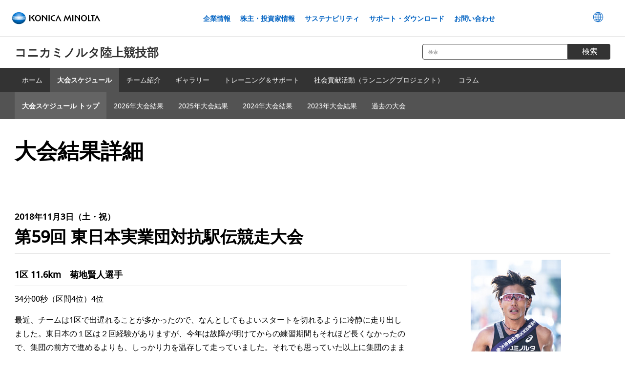

--- FILE ---
content_type: text/html
request_url: https://www.konicaminolta.com/jp-ja/athlete/info/result2018/1103_01_02.html
body_size: 11308
content:
<!doctype html>
<html lang="ja">
<head prefix="og: http://ogp.me/ns# fb: http://ogp.me/ns/fb# article: http://ogp.me/ns/article#">
<meta charset="utf-8">
<title>第59回 東日本実業団対抗駅伝競走大会-コニカミノルタ陸上競技部 | コニカミノルタ</title>
<!-- START OF SmartSource Data Collector TAG -->
<!-- Google Tag Manager -->
<script>(function(w,d,s,l,i){w[l]=w[l]||[];w[l].push({'gtm.start':
new Date().getTime(),event:'gtm.js'});var f=d.getElementsByTagName(s)[0],
j=d.createElement(s),dl=l!='dataLayer'?'&l='+l:'';j.async=true;j.src=
'https://www.googletagmanager.com/gtm.js?id='+i+dl;f.parentNode.insertBefore(j,f);
})(window,document,'script','dataLayer','GTM-W6QPBH5');</script>
<!-- End Google Tag Manager -->
<!-- END OF SmartSource Data Collector TAG -->
<meta name="description" content="">
<meta name="keywords" content="">
<meta http-equiv="X-UA-Compatible" content="IE=edge">
<meta name="viewport" content="width=device-width, initial-scale=1">
<meta name="format-detection" content="telephone=no,address=no,email=no"> 
<link rel="icon" href="/favicon.ico">
<link rel="apple-touch-icon-precomposed" href="/apple-touch-icon-precomposed-120x120.png">
<meta name="msapplication-TileImage" content="/shared/unchangeable/img/largetile.png">
<meta name="msapplication-TileColor" content="#ffffff">
<meta name="msapplication-config" content="/browserconfig.xml">
<meta property="og:title" content="第59回 東日本実業団対抗駅伝競走大会-コニカミノルタ陸上競技部 | コニカミノルタ" />
<meta property="og:type" content="article" />
<meta property="og:url" content="https://www.konicaminolta.com/jp-ja/athlete/info/result2018/1103_01_02.html" />
<meta property="og:image" content="https://www.konicaminolta.com/img/fb_top01.png" />
<meta property="og:site_name" content="KONICA MINOLTA" />
<meta property="og:description" content="">
<link rel="canonical" href="https://www.konicaminolta.com/jp-ja/athlete/info/result2018/1103_01_02.html"/>
<!-- ++ local-meta ++ -->
<!-- +++ /local-meta +++ -->
<meta name="viewport" content="width=device-width, initial-scale=1.0, user-scalable=yes">
<link href="/shared/unchangeable/css/responsive.css" rel="stylesheet">
<link rel="stylesheet" href="/gateway/assets/css/bootstrap.min.css">
<link rel="stylesheet" href="/gateway/assets/css/styles.css">
<link rel="stylesheet" href="/gateway/assets/css/additional-styles.css">
<!-- +++ local-script +++ -->
<link href="https://cdnjs.cloudflare.com/ajax/libs/Swiper/3.4.1/css/swiper.min.css" rel="stylesheet">
<link href="/shared/unchangeable/css/products-slider.css" rel="stylesheet">
<link href="/shared/unchangeable/css/local-navigation-light.css" rel="stylesheet">
<!-- +++ /local-script +++ -->
<!-- START OF SmartSource Data Collector TAG -->

<!-- END OF SmartSource Data Collector TAG -->
<link rel="stylesheet" href="/jp-ja/athlete/css/athlete.css">
<!-- MF3.0CSS -->
<link href="https://ce.mf.marsflag.com/latest/css/mf-search.css" rel="stylesheet" type="text/css" media="all" charset="UTF-8">
<!-- MF3.0CSS ここまで -->
<!-- MF3.0カスタマイズ用CSS -->
<link rel="stylesheet" href="/shared/unchangeable/css/mf-search.css"/>
<!-- MF3.0カスタマイズ用CSS ここまで -->
</head>

<body id="top">
<!-- START OF SmartSource Data Collector TAG -->
<!-- Google Tag Manager (noscript) -->
<noscript><iframe src="https://www.googletagmanager.com/ns.html?id=GTM-W6QPBH5"
height="0" width="0" style="display:none;visibility:hidden"></iframe></noscript>
<!-- End Google Tag Manager (noscript) -->
<!-- END OF SmartSource Data Collector TAG -->
<a href="#anchorContents" accesskey="c" class="cct-blockSkip">Skip to main content</a>

<!-- Begin: Header -->
<header id="km_Header" class="km_Header-static fy24-a11y">
<div class="header-wrap">
<!-- Logo -->
<p class="logo">
<a href="/jp-ja/index.html"><img src="/shared/unchangeable/img/identity01g.svg" alt="Konica Minolta" width="238"></a>
</p>

<!-- Navigation -->
<nav id="main_Navigation">
<ul>
<li><a href="/jp-ja/corporate/index.html">企業情報</a></li>
<li><a href="/jp-ja/investors/index.html">株主・投資家情報</a></li>
<li><a href="https://www.konicaminolta.jp/about/csr/index.html" target="_blank">サステナビリティ</a></li>
<li><a href="/jp-ja/support/index.html">サポート・ダウンロード</a></li>
<li><a href="/jp-ja/contact/index.html">お問い合わせ</a></li>
</ul>

<div class="language-settings">
<p class="global"><a href="/selector/index.html" target="_blank"><span class="globe-icon"></span><span class="sr-only">Worldwide Gateway</span></a></p>
</div>
</nav>

<!-- Search and Language -->
<div class="header-search rethink">
<!-- Menu Icon -->
<button type="button" class="menu-icon">
<span class="sr-only">Mobile Menu</span>
<span class="top-line"></span>
<span class="mid-line"></span>
<span class="bot-line"></span>
</button>
</div>
</div>
</header>
<!-- End: Header -->

<div class="content-wrapper" id="anchorContents">

<div id="main">
<main role="main">

<div class="l-header">

<div class="l-header__block mf_finder_wrap fy24-a11y">

<p class="l-header__block__ttl"><a href="/jp-ja/athlete/index.html">コニカミノルタ陸上競技部</a></p>

<button class="l-header__block__sm-menu-btn"><i>MENU</i><img src="/shared/unchangeable/img/btn_localmenu_close.png" alt="Close menu"></button>

<button class="l-header__block__sm-search-btn"><img src="/shared/unchangeable/img/icn_search_localnav.png" alt="Open search panel"></button>

<div class="l-header__block__search">
<div class="mf_finder_container">
<mf-search-box 
ajax-url="https://finder.api.mf.marsflag.com/api/v1/finder_service/documents/96a4ab16/search"
serp-url="/jp-ja/athlete/search/result.html#/"
placeholder="検索"
options-hidden doctype-hidden submit-text="検索">
</mf-search-box>
</div>

</div>
<!--/l-header__block--></div>

<nav class="l-header__navigation navigation-light">
<ul>
<li><a href="/jp-ja/athlete/index.html">ホーム</a></li>
<!--
-->
<li>
<dl>
<dt><a href="/jp-ja/athlete/info/index.html">大会スケジュール</a></dt>
<dd>
<ul>
<li><a href="/jp-ja/athlete/info/index.html">大会スケジュール トップ</a></li><!--
--><li><a href="/jp-ja/athlete/info/result2026/index.html">2026年大会結果</a></li><!--
--><li><a href="/jp-ja/athlete/info/result2025/index.html">2025年大会結果</a></li><!--
--><li><a href="/jp-ja/athlete/info/result2024/index.html">2024年大会結果</a></li><!--
--><li><a href="/jp-ja/athlete/info/result2023/index.html">2023年大会結果</a></li><!--
--><li><a href="/jp-ja/athlete/info/result_archives.html">過去の大会</a></li>
</ul>
</dd>
</dl>
</li>
<!--
-->
<li>
<dl>
<dt><a href="/jp-ja/athlete/introduction/index.html">チーム紹介</a></dt>
<dd>
<ul>
<li><a href="/jp-ja/athlete/introduction/index.html">チーム紹介トップ</a></li><!--
--><li>
<dl>
<dt><a href="/jp-ja/athlete/introduction/member/index.html">メンバー紹介</a></dt>
<dd>
<ul>
<li><a href="/jp-ja/athlete/introduction/member/index.html">メンバー紹介トップ</a></li><!--
--><li><a href="/jp-ja/athlete/introduction/member/yonemitsu.html">米満 怜</a></li><!--
--><li><a href="/jp-ja/athlete/introduction/member/natori.html">名取燎太</a></li><!--
--><li><a href="/jp-ja/athlete/introduction/member/hoshi.html">星 岳</a></li><!--
--><li><a href="/jp-ja/athlete/introduction/member/miyashita.html">宮下隼人</a></li><!--
--><li><a href="/jp-ja/athlete/introduction/member/kawaguchi.html">川口 慧</a></li><!--
--><li><a href="/jp-ja/athlete/introduction/member/kashiwa.html">柏 優吾</a></li><!--
--><li><a href="/jp-ja/athlete/introduction/member/hirosawa.html">廣澤優斗</a></li><!--
--><li><a href="/jp-ja/athlete/introduction/member/rogers.html">ロジャース・キベット</a></li><!--
--><li><a href="/jp-ja/athlete/introduction/member/allan.html">アラン・キベット</a></li><!--
--><li><a href="/jp-ja/athlete/introduction/member/hirayama.html">平山大雅</a></li><!--
--><li><a href="/jp-ja/athlete/introduction/member/sato.html">佐藤真優</a></li><!--
--><li><a href="/jp-ja/athlete/introduction/member/matsui.html">松井尚希</a></li>

</ul>
</dd>
</dl>
</li><!--
--><li><a href="/jp-ja/athlete/introduction/record/index.html">自己記録一覧</a></li><!--
--><li>
<dl>
<dt><a href="/jp-ja/athlete/introduction/outline/index.html">部の概要</a></dt>
<dd>
<ul>
<li><a href="/jp-ja/athlete/introduction/outline/index.html">部の概要トップ</a></li>
<li><a href="/jp-ja/athlete/charm/index.html">陸上競技の見どころ</a></li></ul>
</dd>
</dl>
</li>
</ul>
</dd>
</dl>
</li>
<!--
-->
<li><a href="/jp-ja/athlete/gallery/index.html">ギャラリー</a></li>
<!--
-->
<li>
<dl>
<dt><a href="/jp-ja/athlete/running/index.html">トレーニング＆サポート</a></dt>
<dd>
<ul>
<li><a href="/jp-ja/athlete/running/index.html">トレーニング＆サポート トップ</a></li><!--
--><li>
<dl>
<dt><a href="/jp-ja/athlete/running/advice/index.html">ランニングを始めよう！</a></dt>
<dd>
<ul>
<li><a href="/jp-ja/athlete/running/advice/preparation/index.html">STEP01</a></li><!--
--><li><a href="/jp-ja/athlete/running/advice/practice/index.html">STEP02</a></li><!--
--><li><a href="/jp-ja/athlete/running/advice/race/index.html">STEP03</a></li>
</ul>
</dd>
</dl></li><!--
--><li>
<dl>
<dt><a href="/jp-ja/athlete/running/half/index.html">ハーフマラソンを走ろう！</a></dt>
<dd>
<ul>
<li><a href="/jp-ja/athlete/running/half/beginner/index.html">STEP01</a></li><!--
--><li><a href="/jp-ja/athlete/running/half/expert/index.html">STEP02</a></li>
</ul>
</dd>
</dl></li><!--
--><li>
<dl>
<dt><a href="/jp-ja/athlete/running/full/index.html">フルマラソンに挑戦！</a></dt>
<dd>
<ul>
<li><a href="/jp-ja/athlete/running/full/beginner/index.html">STEP01</a></li><!--
--><li><a href="/jp-ja/athlete/running/full/intermediate/index.html">STEP02</a></li><!--
--><li><a href="/jp-ja/athlete/running/full/expert/index.html">STEP03</a></li>
<li><a href="/jp-ja/athlete/running/full/specialist/index.html">STEP04</a></li>
</ul>
</dd>
</dl></li><!--
--><li><a href="/jp-ja/athlete/running/video/index.html">動画トレーニング</a></li><!--
--><li><a href="/jp-ja/athlete/running/physical/index.html">カラダづくり</a></li><!--
--><li><a href="/jp-ja/athlete/running/knowledge/index.html">知恵袋</a></li><!--
--><li><a href="/jp-ja/athlete/running/support/index.html">サポートごはん</a></li><!--
--><li><a href="/jp-ja/athlete/running/sports_safety/index.html">スポーツセーフティ</a></li>
</ul>
</dd>
</dl>
</li>
<!--
-->
<li>
<dl>
<dt><a href="/jp-ja/athlete/activity/index.html">社会貢献活動（ランニングプロジェクト）</a></dt>
<dd>
<ul>
<li><a href="/jp-ja/athlete/activity/index.html">社会貢献活動（ランニングプロジェクト） トップ</a></li><!--
--><li><a href="/jp-ja/athlete/exchange/">地域貢献・ふれあい活動</a></li>
</ul>
</dd>
</dl>
</li>
<!--
-->
<li><a href="/jp-ja/athlete/column/index.html">コラム</a></li>
<!--
-->
<!--
<li>
<dl>
<dt><a href="/jp-ja/athlete/newyear/index.html">ニューイヤー駅伝</a></dt>
<dd>
<ul>
<li><a href="/jp-ja/athlete/newyear/index.html">ニューイヤー駅伝 トップ</a></li>
<li><a href="/jp-ja/athlete/newyear/interview/index.html">Interview</a></li>
<li><a href="/jp-ja/athlete/newyear/drama/index.html">Course</a></li>
<li><a href="/jp-ja/athlete/newyear/history.html">History</a></li>
<li><a href="/jp-ja/athlete/newyear/movie/index.html">Movie</a></li>
</ul>
</dd>
</dl>
</li>
-->
<!--
-->
</ul>
</nav>

<!--/l-header--></div>

<section class="container">
<div class="row">
<div class="col-lg-12 col-sm-12">
<h1 class="h1">大会結果詳細</h1>
<h2 class="h2 h2-bordered-bottom">
<small>2018年11月3日（土・祝）</small><br>
第59回 東日本実業団対抗駅伝競走大会
</h2>

<div class="row">
<div class="col-lg-8 col-sm-12">
<h4 class="h4 h4-bordered-bottom">1区 11.6km　菊地賢人選手</h4>
<p>
34分00秒（区間4位）4位
</p>
<p>
最近、チームは1区で出遅れることが多かったので、なんとしてもよいスタートを切れるように冷静に走り出しました。東日本の１区は２回経験がありますが、今年は故障が明けてからの練習期間もそれほど長くなかったので、集団の前方で進めるよりも、しっかり力を温存して走っていました。それでも思っていた以上に集団のままレースが進み、いつ誰が仕掛けるのか準備をしながらの終盤の展開になりました。結局誰も出なかったので、今後自分たちの駅伝をするためには自ら仕掛けることも大切だと思い、ラスト1.1km地点でスパートをかけました。結果的には先頭から4秒差で負けてしまいましたが、これは今の実力です。今回、東日本に向けて調整してきましたが、今はまだ6割ほどの仕上がりなので、あと2ヶ月で10割の状態にして元旦を迎えたいと思います。久しぶりに駅伝に帰ってくることができ、駅伝の楽しさを感じることができました。
</p>
<!-- / .col-lg-8 col-sm-12 --></div>
<div class="col-lg-4 col-sm-12">
<p><img src="/jp-ja/athlete/info/result2018/img/1103_01_02_01.jpg" alt="1区 11.6km　菊地賢人選手" class="img-responsive center-block"></p>
<!-- / .col-lg-4 col-sm-12 --></div>
<!-- / .row --></div>

<div class="row">
<div class="col-lg-8 col-sm-12">
<h4 class="h4 h4-bordered-bottom">2区 15.3km　蜂須賀源選手</h4>
<p>
44分20秒（区間4位）4→3位
</p>
<p>
これまで期待されながらも結果を出せていなかったので、今回エース区間を任せられた時点で、これまでの不甲斐ない走りを払拭しようという強い気持ちがありました。1区の菊地さんが良い位置でタスキを運んでくれたので、自分も自信を持って前半から先頭に立って走り出しました。中盤以降キツくなってきても、ズルズル後退していたこれまでのことを思い出して踏ん張ることができました。今シーズンは、北海道マラソンに向けて初めてマラソン練習をしてきましたが、そこで身につけた効率的なフォームやハマった時の感覚を今日の駅伝でもうまく活かすことができたと思います。中盤でフォームがやや崩れましたが、後半立て直すこともできました。ただ、まだ積極的に行き切れていないところもあります。勝負をするポイントをしっかり定めて、攻め切る度胸を今後の練習で身につけていければ、ニューイヤーではもう一段上の走りができるはずです。
</p>
<!-- / .col-lg-8 col-sm-12 --></div>
<div class="col-lg-4 col-sm-12">
<p><img src="/jp-ja/athlete/info/result2018/img/1103_01_02_02.jpg" alt="2区 15.3km　蜂須賀源選手" class="img-responsive center-block"></p>
<!-- / .col-lg-4 col-sm-12 --></div>
<!-- / .row --></div>

<div class="row">
<div class="col-lg-8 col-sm-12">
<h4 class="h4 h4-bordered-bottom">3区 9.2km　サムエル・ムワンギ選手</h4>
<p>
26分35秒（区間12位）3→4位
</p>
<p>
3年連続の3区でコースは走りやすかったけれど、まだコンディションが上がりきっていません。今日の調子自体はよくも悪くもなくという感じでした。ターゲットタイムの26分40秒はなんとかクリアできたけれど、1区と2区のよい流れを止めてしまってみんなに申し訳ないです。ニューイヤーに向けて、しっかり自分自身の調子をマネジメントしていきます。まずは、八王子ロングディスタンス10000mで27分台を出せるように頑張ります。そして、1kmを2分40秒ペースでキープできるようなスピードを磨いていきたいです。
</p>
<!-- / .col-lg-8 col-sm-12 --></div>
<div class="col-lg-4 col-sm-12">
<p><img src="/jp-ja/athlete/info/result2018/img/1103_01_02_03.jpg" alt="3区 9.2km　サムエル・ムワンギ選手" class="img-responsive center-block"></p>
<!-- / .col-lg-4 col-sm-12 --></div>
<!-- / .row --></div>

<div class="row">
<div class="col-lg-8 col-sm-12">
<h4 class="h4 h4-bordered-bottom">4区 9.5km　宇賀地強選手</h4>
<p>
27分48秒（区間新記録10秒更新）4位→3位
</p>
<p>
チームとして、ちぐはぐなレースをしてしまったなと思います。今年は優勝を目標にして、調整の段階でもメンバー全員がいい状態を保って当日を迎えられていただけに、昨年と同じ5位という結果には残念です。駅伝は流れのスポーツなので、その流れをうまく作ることができず、我々の力のなさが浮き彫りになったと言えます。走ったメンバーは各々調子をあげてくれましたが、ニューイヤーに向けては、他のメンバーを含めてどれだけ高い競争意識を持って戦っていけるかが大事だと思います。<br>
今日は先頭との差を少しでもタイム差を縮めようと思い、最初から突っ込んで走りました。中盤でもう一踏ん張りできていればとも思いますが、区間記録を上回る27分50秒を目標タイムにしていたいので、27分48秒の区間新記録で走れたことはよかったです。とは言え、タイムは天候でも左右されます。それよりも、前半突っ込んで走る駅伝ならではのレースができたことがよかったです。今シーズンは自身の走りを見つめ直して、昨年までとは違ったスタンスで練習に取り組めています。これまでのように勢いだけでどうこうやれる次元ではないのですが、その瞬間瞬間で今の力を最大限発揮するためのアプローチを手に入れて、それが少しずつ形になってきているのかなと思います。
</p>
<!-- / .col-lg-8 col-sm-12 --></div>
<div class="col-lg-4 col-sm-12">
<p><img src="/jp-ja/athlete/info/result2018/img/1103_01_02_04.jpg" alt="4区 9.5km　宇賀地強選手" class="img-responsive center-block"></p>
<!-- / .col-lg-4 col-sm-12 --></div>
<!-- / .row --></div>

<div class="row">
<div class="col-lg-8 col-sm-12">
<h4 class="h4 h4-bordered-bottom">5区 7.8km　川端千都選手</h4>
<p>
23分15秒（区間5位）3→3位
</p>
<p>
実業団駅伝デビュー戦は、学生時代には感じたことのないプレッシャーもありましたが先輩たちが声をかけて下さり、スタートラインにはリラックスして立つことができました。スタートして1kmすぎにライバルのHONDAに追いつかれましたが、その後は冷静に走れたとは思います。ただ、終盤に前を走っていたSUBARUに追いつききれなかったことは反省点です。目標タイムは23分10秒でしたが、SUBARUとのタイム差がそのまま23分15秒というタイムに表れ、結果的に区間順位も5位と目標には届きませんでした。ニューイヤーに向けて、もっと1秒1秒を大切にする走りができるように力をつけなければなりません。自分自身の強みは、簡単にはライバルに離されない粘りだと思っているので、そこを活かすためにもラストスパートの力を磨いていきたいです。
</p>
<!-- / .col-lg-8 col-sm-12 --></div>
<div class="col-lg-4 col-sm-12">
<p><img src="/jp-ja/athlete/info/result2018/img/1103_01_02_05.jpg" alt="5区 7.8km　川端千都選手" class="img-responsive center-block"></p>
<!-- / .col-lg-4 col-sm-12 --></div>
<!-- / .row --></div>

<div class="row">
<div class="col-lg-8 col-sm-12">
<h4 class="h4 h4-bordered-bottom">6区 10.6km　野口拓也選手</h4>
<p>
31分08秒（区間4位）3→5位
</p>
<p>
タスキを受けた段階では2位の背中が見えていたにもかかわらず、私がチームの足を引っ張る形になり、それが5位という順位になってしまいました。コンディションは6～7割まで上がってきていましたし、練習の中で良い走りができる手応えもあったのですが……。1位の富士通は抜けてはいましたが、2位以下は秒差の混戦で、私のところで2位でアンカーの谷川に繋ぐことが使命だったのですが、終盤には後方からも抜かれる展開になってしまい反省点の多いレースになってしまいました。今回、チームとしては明るい材料もあり、ニューイヤーに向けてもう一段レベルを上げられると思います。その中で、自分自身ができることを考えてリベンジを果たしたいです。
</p>
<!-- / .col-lg-8 col-sm-12 --></div>
<div class="col-lg-4 col-sm-12">
<p><img src="/jp-ja/athlete/info/result2018/img/1103_01_02_06.jpg" alt="6区 10.6km　野口拓也選手" class="img-responsive center-block"></p>
<!-- / .col-lg-4 col-sm-12 --></div>
<!-- / .row --></div>

<div class="row">
<div class="col-lg-8 col-sm-12">
<h4 class="h4 h4-bordered-bottom">7区 12.9km　谷川智浩選手</h4>
<p>
38分12秒（区間4位） 5→5位
</p>
<p>
このコースは中間点以降にどれだけペースを落とさずに粘れるかがカギだと思っています。4kmすぎにHONDA設楽選手に抜かれましたが、少しペースが速いと感じたので、マイペースで彼の背中を近くに見ながら前を追う走りをしました。終盤まで競り合いにはなりましたが、結果的には5位になり、前半でもう少し身体が動けていればよかったとも思います。状態は悪くなく例年どおりで走れると思っていましたし、最低でも区間2位を目標にしていたので残念です。今シーズンは、チームでまとまって練習する機会を増やしつつも、トレーナーによる個別メニューの実践など新たな取り組みができています。元日まであと2ヶ月あります。十分に戦えるメンバーが揃っていると思うので、もう一度身体を作っていければと思います。
</p>
<!-- / .col-lg-8 col-sm-12 --></div>
<div class="col-lg-4 col-sm-12">
<p><img src="/jp-ja/athlete/info/result2018/img/1103_01_02_07.jpg" alt="7区 12.9km　谷川智浩選手" class="img-responsive center-block"></p>
<!-- / .col-lg-4 col-sm-12 --></div>
<!-- / .row --></div>

<h3 class="h3">成績</h3>
<h3 class="h3 h3-indent">総合</h3>
<table class="table table-responsive">
<colgroup class="row">
<col class="col-lg-4 col-sm-4" span="1">
<col class="col-lg-4 col-sm-4" span="1">
<col class="col-lg-4 col-sm-4" span="1">
</colgroup>
<thead>
<tr>
<th>順位</th>
<th>出場チーム</th>
<th>記録</th>
</tr>
</thead>
<tbody>
<tr>
<td>5位</td>
<td>コニカミノルタ</td>
<td>3時間45分18秒</td>
</tr>
</tbody>
</table>

<h3 class="h3 h3-indent">個人</h3>
<table class="table table-responsive">
<colgroup class="row">
<col class="col-lg-3 col-sm-3" span="1">
<col class="col-lg-3 col-sm-3" span="1">
<col class="col-lg-3 col-sm-3" span="1">
<col class="col-lg-3 col-sm-3" span="1">
</colgroup>
<thead>
<tr>
<th>区間</th>
<th>出場選手</th>
<th>（区間順位）記録</th>
<th>総合順位</th>
</tr>
</thead>
<tbody>
<tr>
<td>1区</td>
<td>菊地賢人</td>
<td>（4位）　34分00秒</td>
<td>4位</td>
</tr>
<tr>
<td>2区</td>
<td>蜂須賀源</td>
<td>（4位）　44分20秒</td>
<td>4位→3位</td>
</tr>
<tr>
<td>3区</td>
<td>サムエル・ムワンギ</td>
<td>（12位）　26分35秒</td>
<td>3位→4位</td>
</tr>
<tr>
<td>4区</td>
<td>宇賀地強</td>
<td>（区間新記録）　27分48秒</td>
<td>4位→3位</td>
</tr>
<tr>
<td>5区</td>
<td>川端千都</td>
<td>（5位）　23分15秒</td>
<td>3位→3位</td>
</tr>
<tr>
<td>6区</td>
<td>野口拓也</td>
<td>（4位）　31分08秒</td>
<td>3位→5位</td>
</tr>
<tr>
<td>7区</td>
<td>谷川智浩</td>
<td>（4位）　38分12秒</td>
<td>5位→5位</td>
</tr>
</tbody>
</table>

<h3 class="h3"><a href="/jp-ja/athlete/info/top/index.html">大会スケジュール</a></h3>

<ul class="page-link-list page-link-list--nav">
<li><a href="/jp-ja/athlete/info/001.html" class="lg-min-width-176 text-center">4月～6月</a></li><!--
--><li><a href="/jp-ja/athlete/info/002.html" class="lg-min-width-176 text-center">7月～9月</a></li><!--
--><li><a href="/jp-ja/athlete/info/003.html" class="lg-min-width-176 text-center">10月～12月</a></li><!--
--><li><a href="/jp-ja/athlete/info/004.html" class="lg-min-width-176 text-center">1月～3月</a></li>
</ul>

<h4 class="h3 h3-indent">年代別大会結果一覧</h4>
<ul class="page-link-list page-link-list--nav">
<li><a href="/jp-ja/athlete/info/result2026/index.html" class="lg-min-width-176 text-center">2026年大会結果</a></li>
<li><a href="/jp-ja/athlete/info/result2025/index.html" class="lg-min-width-176 text-center">2025年大会結果</a></li><li><a href="/jp-ja/athlete/info/result2024/index.html" class="lg-min-width-176 text-center">2024年大会結果</a></li>
<li><a href="/jp-ja/athlete/info/result2023/index.html" class="lg-min-width-176 text-center">2023年大会結果</a></li>
<li><a href="/jp-ja/athlete/info/result_archives.html" class="lg-min-width-176 text-center">過去の大会</a></li>
</ul>

<!-- / .col-lg-12 col-sm-12 --></div>
<!-- / .row --></div>

<div class="row">
<div class="col-lg-12 col-sm-12 ">

<!--/.col-lg-12 col-sm-12--></div>
<!-- / .row --></div>

<!-- / .container --></section>



</main>
<!--/#main--></div>

<nav role="navigation" class="breadcrumb breadcrumb-footer">
<ul>
<li><a href="/jp-ja/athlete/index.html">ホーム</a></li>
<li><a href="/jp-ja/athlete/info/top/index.html">大会スケジュール</a></li>
<li><a href="/jp-ja/athlete/info/result2018/index.html">2018年大会結果</a></li>
<li>第59回 東日本実業団対抗駅伝競走大会</li>
</ul>
<!-- / .breadcrumb --></nav>

<!--/content-wrapper--></div>

<!-- Begin: Footer-->
<footer class="footer" id="km_Footer">
<div id="footer">

<section class="container-fluid container-fluid-footer-menu pt-lg-30 bg-333333">
<div class="container">
<div class="row">
<div class="col-lg-10 col-lg-offset-1 col-sm-12">

<div class="row">

<dl class="col-lg-3 col-sm-12 footer-toggle-menu">
<dt class="footer-toggle-menu__ttl footer-toggle-menu__ttl--parent"><a href="/jp-ja/athlete/info/index.html">大会スケジュール</a></dt>
<dd class="footer-toggle-menu__list">
<ul>
<li class="hidden-lg"><a href="/jp-ja/athlete/info/index.html" class="font-weight-bold">大会スケジュール</a></li><!--
--><li><a href="/jp-ja/athlete/info/result2025/index.html">2025年大会結果</a></li><!--
--><li><a href="/jp-ja/athlete/info/result2024/index.html">2024年大会結果</a></li><!--
--><li><a href="/jp-ja/athlete/info/result2023/index.html">2023年大会結果</a></li><!--
--><li><a href="/jp-ja/athlete/info/result_archives.html">過去の大会</a></li>
</ul>
</dd>
</dl>

<dl class="col-lg-3 col-sm-12 footer-toggle-menu">
<dt class="footer-toggle-menu__ttl footer-toggle-menu__ttl--parent"><a href="/jp-ja/athlete/introduction/index.html">チーム紹介</a></dt>
<dd class="footer-toggle-menu__list">
<ul>
<li class="hidden-lg"><a href="/jp-ja/athlete/introduction/index.html" class="font-weight-bold">チーム紹介</a></li><!--
--><li><a href="/jp-ja/athlete/introduction/member/index.html">メンバー紹介</a></li><!--
--><li><a href="/jp-ja/athlete/introduction/record/index.html">自己記録一覧</a></li><!--
--><li><a href="/jp-ja/athlete/introduction/outline/index.html">部の概要</a></li>
</ul>
</dd>
</dl>

<div class="col-lg-3 col-sm-12">
<div class="footer-toggle-menu">
<p class="footer-toggle-menu__ttl"><a href="/jp-ja/athlete/gallery/index.html">ギャラリー</a></p>
</div>
</div>



<dl class="col-lg-3 col-sm-12 footer-toggle-menu">
<dt class="footer-toggle-menu__ttl footer-toggle-menu__ttl--parent"><a href="/jp-ja/athlete/running/index.html">トレーニング＆サポート</a></dt>
<dd class="footer-toggle-menu__list">
<ul>
<li class="hidden-lg"><a href="/jp-ja/athlete/running/index.html" class="font-weight-bold">トレーニング＆サポート</a></li><!--
--><li><a href="/jp-ja/athlete/running/advice/index.html">ランニングを始めよう！</a></li><!--
--><li><a href="/jp-ja/athlete/running/half/index.html">ハーフマラソンを走ろう！</a></li><!--
--><li><a href="/jp-ja/athlete/running/full/index.html">フルマラソンに挑戦！</a></li><!--
--><li><a href="/jp-ja/athlete/running/video/index.html">動画トレーニング</a></li><!--
--><li><a href="/jp-ja/athlete/running/physical/index.html">カラダづくり</a></li><!--
--><li><a href="/jp-ja/athlete/running/knowledge/index.html">知恵袋</a></li><!--
--><li><a href="/jp-ja/athlete/running/support/index.html">サポートごはん</a></li><!--
--><li><a href="/jp-ja/athlete/running/sports_safety/index.html">スポーツセーフティ</a></li>
</ul>
</dd>
</dl>

<!--/row--></div>

<!--/row--></div>

<!--/col--></div>

<!-- / .container --></div>
<!--/ .container-fluid--></section>


<section class="container-fluid container-fluid-footer-menu pt-lg-30 bg-333333">
<div class="container">
<div class="row">
<div class="col-lg-10 col-lg-offset-1 col-sm-12">

<div class="row">

<dl class="col-lg-3 col-sm-12 footer-toggle-menu">
<dt class="footer-toggle-menu__ttl footer-toggle-menu__ttl--parent"><a href="/jp-ja/athlete/activity/index.html">社会貢献活動（ランニングプロジェクト）</a></dt>
<dd class="footer-toggle-menu__list">
<ul>
<li class="hidden-lg"><a href="/jp-ja/athlete/activity/index.html" class="font-weight-bold">社会貢献活動（ランニングプロジェクト）</a></li><!--
--><li><a href="/jp-ja/athlete/exchange/">地域貢献・ふれあい活動</a></li>
</ul>
</dd>
</dl>

<div class="col-lg-3 col-sm-12">
<div class="footer-toggle-menu">
<p class="footer-toggle-menu__ttl"><a href="/jp-ja/athlete/column/index.html">コラム</a></p>
</div>
</div>

<!--
<dl class="col-lg-3 col-sm-12 footer-toggle-menu">
<dt class="footer-toggle-menu__ttl footer-toggle-menu__ttl--parent"><a href="/jp-ja/athlete/newyear/index.html">ニューイヤー駅伝</a></dt>
<dd class="footer-toggle-menu__list">
<ul>
<li class="hidden-lg"><a href="/jp-ja/athlete/newyear/index.html" class="font-weight-bold">ニューイヤー駅伝</a></li>
<li><a href="/jp-ja/athlete/newyear/interview/index.html">Interview</a></li>
<li><a href="/jp-ja/athlete/newyear/drama/index.html">Course</a></li>
<li><a href="/jp-ja/athlete/newyear/history.html">History</a></li>
<li><a href="/jp-ja/athlete/newyear/movie/index.html">Movie</a></li>
</ul>
</dd>
</dl>
-->

<!--/row--></div>

<!--/col--></div>

<!--/row--></div>
<!-- / .container --></div>
<!--/ .container-fluid--></section>

<section class="container-fluid pt-lg-60 pb-lg-60 pb-sm-30 bg-333333 hidden-sm">
<div class="container">
<div class="row">
<div class="col-lg-8 col-lg-offset-2 col-sm-12">

<div class="mf_finder_container">
<mf-search-box 
ajax-url="https://finder.api.mf.marsflag.com/api/v1/finder_service/documents/6ae5060d/search"
serp-url="/jp-ja/search/result.html#/"
placeholder="コニカミノルタ日本サイトを検索"
options-hidden doctype-hidden submit-text="検索">
</mf-search-box>
</div>

<!--/col--></div>

<!--/row--></div>
<!-- / .container --></div>
<!--/ .container-fluid--></section>
</div>
<div class="container top-footer-links">
<div class="row justify-content-end">
<div class="col-md-3 col-sm-6 footer-links">
<h2 class="title">事業カテゴリ</h2>
<ul class="mb-0 mb-sm-5">
<li><a href="https://www.konicaminolta.jp/business/index.html" target="_blank" class="new-window">ビジネスソリューション</a></li>
<li><a href="https://www.konicaminolta.jp/business/products/graphic/index.html" target="_blank" class="new-window">プロダクションプリント＆グラフィック</a></li>
<li><a href="https://www.konicaminolta.jp/healthcare/index.html" target="_blank" class="new-window">ヘルスケア</a></li>
<li><a href="https://www.konicaminolta.jp/instruments/" target="_blank" class="new-window">センシング</a></li>
</ul>
</div>

<div class="col-md-3 col-sm-6 footer-links">
<ul class="mb-4">
<li><a href="/jp-ja/hub/material-component.html">材料・コンポーネント</a></li>
<li><a href="/jp-ja/hub/iot.html">画像IoT・FORXAI</a></li>
<li><a href="/jp-ja/textile-printers/index.html" class="new-window" target="_blank">テキスタイルプリンター</a></li>
<li><a href="/jp-ja/hub/planetarium.html">プラネタリウム事業</a></li>
<li><a href="/jp-ja/hub/innovation-service.html">イノベーション・サービス</a></li>
</ul>

<ul>
<li><a href="/jp-ja/support/index.html">サポート・ダウンロード</a></li>
</ul>
</div>



<div class="col-md-3 col-sm-6 footer-links">
<h2 class="title">企業情報</h2>
<ul>
<li><a href="/jp-ja/corporate/index.html" class="new-window" target="_blank">企業情報 HOME</a></li>
<li><a href="/jp-ja/newsroom/index.html" class="new-window" target="_blank">Newsroom</a></li>
<li><a href="/jp-ja/investors/index.html" class="new-window" target="_blank">株主・投資家情報</a></li>
<li><a href="https://www.konicaminolta.jp/about/csr/index.html" class="new-window" target="_blank">サステナビリティ</a></li>
<li><a href="https://research.konicaminolta.com/jp/" class="new-window" target="_blank">テクノロジー</a></li>
<li><a href="/jp-ja/recruit/index.html" class="new-window" target="_blank">採用情報</a></li>
</ul>
</div>

<div class="col-md-3 col-sm-6 footer-links global-links" lang="en">
<h2 class="title">Global information</h2>
<ul>
<li><a href="/global-en/corporate/index.html" class="new-window" target="_blank">Corporate information</a></li>
<li><a href="/global-en/newsroom/index.html" class="new-window" target="_blank">Newsroom</a></li>
<li><a href="/global-en/investors/index.html" class="new-window" target="_blank">Investor Relations</a></li>
<li><a href="/about/csr/index.html" class="new-window" target="_blank">Sustainability</a></li>
<li><a href="https://research.konicaminolta.com/en/" class="new-window" target="_blank">Technology</a></li>
<li><a href="/selector/index.html" class="new-window" target="_blank">Countries / Regions</a></li>
</ul>
</div>
</div>
</div>



<div class="sub-footer">
<div class="container">
<div class="row">
<div class="col-md-6 order-1">
<p class="footer_btn"><a href="https://www.konicaminolta.jp/socialmedia/" target="_blank">ソーシャルメディア オフィシャルアカウント</a></p>
</div>
<div class="col-md-6 text-right order-2">
<figure><img src="/gateway/assets/images/giving_text.svg" alt="「Giving Shape to Ideas」のロゴ画像"></figure>
</div>
</div>

<hr class="hr">

<div class="row">
<div class="col-md-6">
<ul class="contact-links">
<li><a href="/jp-ja/siteinfo/terms.html">サイトのご利用について</a></li><li><a href="/jp-ja/siteinfo/privacypolicy.html">個人情報保護方針</a></li><li><a href="/jp-ja/siteinfo/sitemap.html">サイトマップ</a></li>
</ul>
</div>
<div class="col-md-6 text-right">
<p class="copyright">©2011-<script class="latest-year">
<!--
(function(){var b=new Date();var c=document;c.addEventListener("DOMContentLoaded",function(){c.querySelector(".latest-year").insertAdjacentHTML("beforebegin",b.getFullYear())},false)})();
-->
</script> Konica Minolta, Inc.</p>
</div>
</div>
</div>
</div>

<!-- To TOP -->
<button type="button" class="to-top-btn"><span class="sr-only">ScrollTop</span></button>


<!-- Start of Konica Inc._LinkedInInsightTag -->
<script type="text/javascript">
  _bizo_data_partner_id = "7603";
</script>
<script type="text/javascript">
(function() {
  var s = document.getElementsByTagName("script")[0];
  var b = document.createElement("script");
  b.type = "text/javascript";
  b.async = true;
  b.src = (window.location.protocol === "https:" ? "https://sjs" : "http://js") + ".bizographics.com/insight.min.js";
  s.parentNode.insertBefore(b, s);
})();
</script>
<noscript>
  <img height="1" width="1" alt="www.bizographics.com" style="display:none;" src="//www.bizographics.com/collect/?pid=7603&fmt=gif" />
</noscript>
<!-- end of Konica Inc._LinkedInInsightTag -->

<!-- User Insight PCDF Code Start : konicaminolta.jp -->
<script type="text/javascript">
<!--
var _uic = _uic ||{}; var _uih = _uih ||{};_uih['id'] = 52065;
_uih['lg_id'] = '';
_uih['fb_id'] = '';
_uih['tw_id'] = '';
_uih['uigr_1'] = ''; _uih['uigr_2'] = ''; _uih['uigr_3'] = ''; _uih['uigr_4'] = ''; _uih['uigr_5'] = '';
_uih['uigr_6'] = ''; _uih['uigr_7'] = ''; _uih['uigr_8'] = ''; _uih['uigr_9'] = ''; _uih['uigr_10'] = '';

/* DO NOT ALTER BELOW THIS LINE */
/* WITH FIRST PARTY COOKIE */
(function() {
var bi = document.createElement('scri'+'pt');bi.type = 'text/javascript'; bi.async = true;
bi.src = ('https:' == document.location.protocol ? 'https://bs' : 'http://c') + '.nakanohito.jp/b3/bi.js';
var s = document.getElementsByTagName('scri'+'pt')[0];s.parentNode.insertBefore(bi, s);
})();
//-->
</script>
<!-- User Insight PCDF Code End : konicaminolta.jp -->

</footer>
<!-- End: Footer-->
<script src="/shared/unchangeable/js/jquery-2.2.4.min.js"></script>
<script src="/shared/unchangeable/js/jquery.smoothScroll.js"></script>
<script src="/shared/unchangeable/js/headerfooter_2020.js"></script>
<!-- Custom JS -->
<script src="/gateway/assets/js/custom.js"></script>
<script src="/shared/unchangeable/js/local-navigation.js"></script>
<script src="/jp-ja/athlete/js/local-navigation-light.js"></script>
<script src="/shared/unchangeable/js/toggle.js"></script>
<script src="https://cdnjs.cloudflare.com/ajax/libs/Swiper/3.4.1/js/swiper.min.js"></script>
<script src="/shared/unchangeable/js/modal.js"></script>
<script src="/shared/unchangeable/js/tab-content.js"></script>
<script src="/shared/unchangeable/js/products-slider.js"></script>
<script src="/jp-ja/newsroom/js/newsroom-top.js"></script>


<!-- START OF SmartSource Data Collector TAG -->

<!-- END OF SmartSource Data Collector TAG -->
<!-- Go to www.addthis.com/dashboard to customize your tools -->
<script type="text/javascript" src="//s7.addthis.com/js/300/addthis_widget.js#pubid=ra-5aa0cba0ee6ba9c9"></script>

<!-- MF3.0JS-->
<script src="https://ce.mf.marsflag.com/latest/js/mf-search.js" charset="UTF-8"></script>
<!-- MF3.0JS ここまで -->
</body>
</html>

--- FILE ---
content_type: text/css
request_url: https://www.konicaminolta.com/gateway/assets/css/bootstrap.min.css
body_size: 46135
content:
/*!
 * Bootstrap v4.5.3 (https://getbootstrap.com/)
 * Copyright 2011-2020 The Bootstrap Authors
 * Copyright 2011-2020 Twitter, Inc.
 * Licensed under MIT (https://github.com/twbs/bootstrap/blob/main/LICENSE)
 */#km_Footer :root,#km_Header :root,#main_Content :root{--blue:#007bff;--indigo:#6610f2;--purple:#6f42c1;--pink:#e83e8c;--red:#dc3545;--orange:#fd7e14;--yellow:#ffc107;--green:#28a745;--teal:#20c997;--cyan:#17a2b8;--white:#fff;--gray:#6c757d;--gray-dark:#343a40;--primary:#007bff;--secondary:#6c757d;--success:#28a745;--info:#17a2b8;--warning:#ffc107;--danger:#dc3545;--light:#f8f9fa;--dark:#343a40;--breakpoint-xs:0;--breakpoint-sm:576px;--breakpoint-md:768px;--breakpoint-lg:992px;--breakpoint-xl:1200px;--font-family-sans-serif:-apple-system,BlinkMacSystemFont,"Segoe UI",Roboto,"Helvetica Neue",Arial,"Noto Sans",sans-serif,"Apple Color Emoji","Segoe UI Emoji","Segoe UI Symbol","Noto Color Emoji";--font-family-monospace:SFMono-Regular,Menlo,Monaco,Consolas,"Liberation Mono","Courier New",monospace}#km_Footer *,#km_Footer ::after,#km_Footer ::before,#km_Header *,#km_Header ::after,#km_Header ::before,#main_Content *,#main_Content ::after,#main_Content ::before{box-sizing:border-box}#km_Footer html,#km_Header html,#main_Content html{font-family:sans-serif;line-height:1.15;-webkit-text-size-adjust:100%;-webkit-tap-highlight-color:transparent}#km_Footer article,#km_Footer aside,#km_Footer figcaption,#km_Footer figure,#km_Footer footer,#km_Footer header,#km_Footer hgroup,#km_Footer main,#km_Footer nav,#km_Footer section,#km_Header article,#km_Header aside,#km_Header figcaption,#km_Header figure,#km_Header footer,#km_Header header,#km_Header hgroup,#km_Header main,#km_Header nav,#km_Header section,#main_Content article,#main_Content aside,#main_Content figcaption,#main_Content figure,#main_Content footer,#main_Content header,#main_Content hgroup,#main_Content main,#main_Content nav,#main_Content section{display:block}#km_Footer body,#km_Header body,#main_Content body{margin:0;font-family:-apple-system,BlinkMacSystemFont,"Segoe UI",Roboto,"Helvetica Neue",Arial,"Noto Sans",sans-serif,"Apple Color Emoji","Segoe UI Emoji","Segoe UI Symbol","Noto Color Emoji";font-size:1rem;font-weight:400;line-height:1.5;color:#212529;text-align:left;background-color:#fff}#km_Footer [tabindex="-1"]:focus:not(:focus-visible),#km_Header [tabindex="-1"]:focus:not(:focus-visible),#main_Content [tabindex="-1"]:focus:not(:focus-visible){outline:0!important}#km_Footer hr,#km_Header hr,#main_Content hr{box-sizing:content-box;height:0;overflow:visible}#km_Footer h1,#km_Footer h2,#km_Footer h3,#km_Footer h4,#km_Footer h5,#km_Footer h6,#km_Header h1,#km_Header h2,#km_Header h3,#km_Header h4,#km_Header h5,#km_Header h6,#main_Content h1,#main_Content h2,#main_Content h3,#main_Content h4,#main_Content h5,#main_Content h6{margin-top:0;margin-bottom:.5rem}#km_Footer p,#km_Header p,#main_Content p{margin-top:0;margin-bottom:1rem}#km_Footer abbr[data-original-title],#km_Footer abbr[title],#km_Header abbr[data-original-title],#km_Header abbr[title],#main_Content abbr[data-original-title],#main_Content abbr[title]{text-decoration:underline;text-decoration:underline dotted;cursor:help;border-bottom:0;text-decoration-skip-ink:none}#km_Footer address,#km_Header address,#main_Content address{margin-bottom:1rem;font-style:normal;line-height:inherit}#km_Footer dl,#km_Footer ol,#km_Footer ul,#km_Header dl,#km_Header ol,#km_Header ul,#main_Content dl,#main_Content ol,#main_Content ul{margin-top:0;margin-bottom:1rem}#km_Footer ol ol,#km_Footer ol ul,#km_Footer ul ol,#km_Footer ul ul,#km_Header ol ol,#km_Header ol ul,#km_Header ul ol,#km_Header ul ul,#main_Content ol ol,#main_Content ol ul,#main_Content ul ol,#main_Content ul ul{margin-bottom:0}#km_Footer dt,#km_Header dt,#main_Content dt{font-weight:700}#km_Footer dd,#km_Header dd,#main_Content dd{margin-bottom:.5rem;margin-left:0}#km_Footer blockquote,#km_Header blockquote,#main_Content blockquote{margin:0 0 1rem}#km_Footer b,#km_Footer strong,#km_Header b,#km_Header strong,#main_Content b,#main_Content strong{font-weight:bolder}#km_Footer small,#km_Header small,#main_Content small{font-size:80%}#km_Footer sub,#km_Footer sup,#km_Header sub,#km_Header sup,#main_Content sub,#main_Content sup{position:relative;font-size:75%;line-height:0;vertical-align:baseline}#km_Footer sub,#km_Header sub,#main_Content sub{bottom:-.25em}#km_Footer sup,#km_Header sup,#main_Content sup{top:-.5em}#km_Footer a,#km_Header a,#main_Content a{color:#007bff;text-decoration:none;background-color:transparent}#km_Footer a:hover,#km_Header a:hover,#main_Content a:hover{color:#0056b3;text-decoration:underline}#km_Footer a:not([href]):not([class]),#km_Header a:not([href]):not([class]),#main_Content a:not([href]):not([class]){color:inherit;text-decoration:none}#km_Footer a:not([href]):not([class]):hover,#km_Header a:not([href]):not([class]):hover,#main_Content a:not([href]):not([class]):hover{color:inherit;text-decoration:none}#km_Footer code,#km_Footer kbd,#km_Footer pre,#km_Footer samp,#km_Header code,#km_Header kbd,#km_Header pre,#km_Header samp,#main_Content code,#main_Content kbd,#main_Content pre,#main_Content samp{font-family:SFMono-Regular,Menlo,Monaco,Consolas,"Liberation Mono","Courier New",monospace;font-size:1em}#km_Footer pre,#km_Header pre,#main_Content pre{margin-top:0;margin-bottom:1rem;overflow:auto;-ms-overflow-style:scrollbar}#km_Footer figure,#km_Header figure,#main_Content figure{margin:0 0 1rem}#km_Footer img,#km_Header img,#main_Content img{vertical-align:middle;border-style:none}#km_Footer svg,#km_Header svg,#main_Content svg{overflow:hidden;vertical-align:middle}#km_Footer table,#km_Header table,#main_Content table{border-collapse:collapse}#km_Footer caption,#km_Header caption,#main_Content caption{padding-top:.75rem;padding-bottom:.75rem;color:#6c757d;text-align:left;caption-side:bottom}#km_Footer th,#km_Header th,#main_Content th{text-align:inherit;text-align:-webkit-match-parent}#km_Footer label,#km_Header label,#main_Content label{display:inline-block;margin-bottom:.5rem}#km_Footer button,#km_Header button,#main_Content button{border-radius:0}#km_Footer button:focus,#km_Header button:focus,#main_Content button:focus{outline:1px dotted;outline:5px auto -webkit-focus-ring-color}#km_Footer button,#km_Footer input,#km_Footer optgroup,#km_Footer select,#km_Footer textarea,#km_Header button,#km_Header input,#km_Header optgroup,#km_Header select,#km_Header textarea,#main_Content button,#main_Content input,#main_Content optgroup,#main_Content select,#main_Content textarea{margin:0;font-family:inherit;font-size:inherit;line-height:inherit}#km_Footer button,#km_Footer input,#km_Header button,#km_Header input,#main_Content button,#main_Content input{overflow:visible}#km_Footer button,#km_Footer select,#km_Header button,#km_Header select,#main_Content button,#main_Content select{text-transform:none}#km_Footer [role=button],#km_Header [role=button],#main_Content [role=button]{cursor:pointer}#km_Footer select,#km_Header select,#main_Content select{word-wrap:normal}#km_Footer [type=button],#km_Footer [type=reset],#km_Footer [type=submit],#km_Footer button,#km_Header [type=button],#km_Header [type=reset],#km_Header [type=submit],#km_Header button,#main_Content [type=button],#main_Content [type=reset],#main_Content [type=submit],#main_Content button{-webkit-appearance:button}#km_Footer [type=button]:not(:disabled),#km_Footer [type=reset]:not(:disabled),#km_Footer [type=submit]:not(:disabled),#km_Footer button:not(:disabled),#km_Header [type=button]:not(:disabled),#km_Header [type=reset]:not(:disabled),#km_Header [type=submit]:not(:disabled),#km_Header button:not(:disabled),#main_Content [type=button]:not(:disabled),#main_Content [type=reset]:not(:disabled),#main_Content [type=submit]:not(:disabled),#main_Content button:not(:disabled){cursor:pointer}#km_Footer [type=button]::-moz-focus-inner,#km_Footer [type=reset]::-moz-focus-inner,#km_Footer [type=submit]::-moz-focus-inner,#km_Footer button::-moz-focus-inner,#km_Header [type=button]::-moz-focus-inner,#km_Header [type=reset]::-moz-focus-inner,#km_Header [type=submit]::-moz-focus-inner,#km_Header button::-moz-focus-inner,#main_Content [type=button]::-moz-focus-inner,#main_Content [type=reset]::-moz-focus-inner,#main_Content [type=submit]::-moz-focus-inner,#main_Content button::-moz-focus-inner{padding:0;border-style:none}#km_Footer input[type=checkbox],#km_Footer input[type=radio],#km_Header input[type=checkbox],#km_Header input[type=radio],#main_Content input[type=checkbox],#main_Content input[type=radio]{box-sizing:border-box;padding:0}#km_Footer textarea,#km_Header textarea,#main_Content textarea{overflow:auto;resize:vertical}#km_Footer fieldset,#km_Header fieldset,#main_Content fieldset{min-width:0;padding:0;margin:0;border:0}#km_Footer legend,#km_Header legend,#main_Content legend{display:block;width:100%;max-width:100%;padding:0;margin-bottom:.5rem;font-size:1.5rem;line-height:inherit;color:inherit;white-space:normal}#km_Footer progress,#km_Header progress,#main_Content progress{vertical-align:baseline}#km_Footer [type=number]::-webkit-inner-spin-button,#km_Footer [type=number]::-webkit-outer-spin-button,#km_Header [type=number]::-webkit-inner-spin-button,#km_Header [type=number]::-webkit-outer-spin-button,#main_Content [type=number]::-webkit-inner-spin-button,#main_Content [type=number]::-webkit-outer-spin-button{height:auto}#km_Footer [type=search],#km_Header [type=search],#main_Content [type=search]{outline-offset:-2px;-webkit-appearance:none}#km_Footer [type=search]::-webkit-search-decoration,#km_Header [type=search]::-webkit-search-decoration,#main_Content [type=search]::-webkit-search-decoration{-webkit-appearance:none}#km_Footer ::-webkit-file-upload-button,#km_Header ::-webkit-file-upload-button,#main_Content ::-webkit-file-upload-button{font:inherit;-webkit-appearance:button}#km_Footer output,#km_Header output,#main_Content output{display:inline-block}#km_Footer summary,#km_Header summary,#main_Content summary{display:list-item;cursor:pointer}#km_Footer template,#km_Header template,#main_Content template{display:none}#km_Footer [hidden],#km_Header [hidden],#main_Content [hidden]{display:none!important}#km_Footer .h1,#km_Footer .h2,#km_Footer .h3,#km_Footer .h4,#km_Footer .h5,#km_Footer .h6,#km_Footer h1,#km_Footer h2,#km_Footer h3,#km_Footer h4,#km_Footer h5,#km_Footer h6,#km_Header .h1,#km_Header .h2,#km_Header .h3,#km_Header .h4,#km_Header .h5,#km_Header .h6,#km_Header h1,#km_Header h2,#km_Header h3,#km_Header h4,#km_Header h5,#km_Header h6,#main_Content .h1,#main_Content .h2,#main_Content .h3,#main_Content .h4,#main_Content .h5,#main_Content .h6,#main_Content h1,#main_Content h2,#main_Content h3,#main_Content h4,#main_Content h5,#main_Content h6{margin-bottom:.5rem;font-weight:500;line-height:1.2}#km_Footer .h1,#km_Footer h1,#km_Header .h1,#km_Header h1,#main_Content .h1,#main_Content h1{font-size:2.5rem}#km_Footer .h2,#km_Footer h2,#km_Header .h2,#km_Header h2,#main_Content .h2,#main_Content h2{font-size:2rem}#km_Footer .h3,#km_Footer h3,#km_Header .h3,#km_Header h3,#main_Content .h3,#main_Content h3{font-size:1.75rem}#km_Footer .h4,#km_Footer h4,#km_Header .h4,#km_Header h4,#main_Content .h4,#main_Content h4{font-size:1.5rem}#km_Footer .h5,#km_Footer h5,#km_Header .h5,#km_Header h5,#main_Content .h5,#main_Content h5{font-size:1.25rem}#km_Footer .h6,#km_Footer h6,#km_Header .h6,#km_Header h6,#main_Content .h6,#main_Content h6{font-size:1rem}#km_Footer .lead,#km_Header .lead,#main_Content .lead{font-size:1.25rem;font-weight:300}#km_Footer .display-1,#km_Header .display-1,#main_Content .display-1{font-size:6rem;font-weight:300;line-height:1.2}#km_Footer .display-2,#km_Header .display-2,#main_Content .display-2{font-size:5.5rem;font-weight:300;line-height:1.2}#km_Footer .display-3,#km_Header .display-3,#main_Content .display-3{font-size:4.5rem;font-weight:300;line-height:1.2}#km_Footer .display-4,#km_Header .display-4,#main_Content .display-4{font-size:3.5rem;font-weight:300;line-height:1.2}#km_Footer hr,#km_Header hr,#main_Content hr{margin-top:1rem;margin-bottom:1rem;border:0;border-top:1px solid rgba(0,0,0,.1)}#km_Footer .small,#km_Footer small,#km_Header .small,#km_Header small,#main_Content .small,#main_Content small{font-size:80%;font-weight:400}#km_Footer .mark,#km_Footer mark,#km_Header .mark,#km_Header mark,#main_Content .mark,#main_Content mark{padding:.2em;background-color:#fcf8e3}#km_Footer .list-unstyled,#km_Header .list-unstyled,#main_Content .list-unstyled{padding-left:0;list-style:none}#km_Footer .list-inline,#km_Header .list-inline,#main_Content .list-inline{padding-left:0;list-style:none}#km_Footer .list-inline-item,#km_Header .list-inline-item,#main_Content .list-inline-item{display:inline-block}#km_Footer .list-inline-item:not(:last-child),#km_Header .list-inline-item:not(:last-child),#main_Content .list-inline-item:not(:last-child){margin-right:.5rem}#km_Footer .initialism,#km_Header .initialism,#main_Content .initialism{font-size:90%;text-transform:uppercase}#km_Footer .blockquote,#km_Header .blockquote,#main_Content .blockquote{margin-bottom:1rem;font-size:1.25rem}#km_Footer .blockquote-footer,#km_Header .blockquote-footer,#main_Content .blockquote-footer{display:block;font-size:80%;color:#6c757d}#km_Footer .blockquote-footer::before,#km_Header .blockquote-footer::before,#main_Content .blockquote-footer::before{content:"\2014\00A0"}#km_Footer .img-fluid,#km_Header .img-fluid,#main_Content .img-fluid{max-width:100%;height:auto}#km_Footer .img-thumbnail,#km_Header .img-thumbnail,#main_Content .img-thumbnail{padding:.25rem;background-color:#fff;border:1px solid #dee2e6;border-radius:.25rem;max-width:100%;height:auto}#km_Footer .figure,#km_Header .figure,#main_Content .figure{display:inline-block}#km_Footer .figure-img,#km_Header .figure-img,#main_Content .figure-img{margin-bottom:.5rem;line-height:1}#km_Footer .figure-caption,#km_Header .figure-caption,#main_Content .figure-caption{font-size:90%;color:#6c757d}#km_Footer code,#km_Header code,#main_Content code{font-size:87.5%;color:#e83e8c;word-wrap:break-word}a>#km_Footer code,a>#km_Header code,a>#main_Content code{color:inherit}#km_Footer kbd,#km_Header kbd,#main_Content kbd{padding:.2rem .4rem;font-size:87.5%;color:#fff;background-color:#212529;border-radius:.2rem}#km_Footer kbd kbd,#km_Header kbd kbd,#main_Content kbd kbd{padding:0;font-size:100%;font-weight:700}#km_Footer pre,#km_Header pre,#main_Content pre{display:block;font-size:87.5%;color:#212529}#km_Footer pre code,#km_Header pre code,#main_Content pre code{font-size:inherit;color:inherit;word-break:normal}#km_Footer .pre-scrollable,#km_Header .pre-scrollable,#main_Content .pre-scrollable{max-height:340px;overflow-y:scroll}#km_Footer .container,#km_Footer .container-fluid,#km_Footer .container-lg,#km_Footer .container-md,#km_Footer .container-sm,#km_Footer .container-xl,#km_Header .container,#km_Header .container-fluid,#km_Header .container-lg,#km_Header .container-md,#km_Header .container-sm,#km_Header .container-xl,#main_Content .container,#main_Content .container-fluid,#main_Content .container-lg,#main_Content .container-md,#main_Content .container-sm,#main_Content .container-xl{width:100%;padding-right:15px;padding-left:15px;margin-right:auto;margin-left:auto}@media (min-width:576px){#km_Footer .container,#km_Footer .container-sm,#km_Header .container,#km_Header .container-sm,#main_Content .container,#main_Content .container-sm{max-width:540px}}@media (min-width:768px){#km_Footer .container,#km_Footer .container-md,#km_Footer .container-sm,#km_Header .container,#km_Header .container-md,#km_Header .container-sm,#main_Content .container,#main_Content .container-md,#main_Content .container-sm{max-width:720px}}@media (min-width:992px){#km_Footer .container,#km_Footer .container-lg,#km_Footer .container-md,#km_Footer .container-sm,#km_Header .container,#km_Header .container-lg,#km_Header .container-md,#km_Header .container-sm,#main_Content .container,#main_Content .container-lg,#main_Content .container-md,#main_Content .container-sm{max-width:960px}}@media (min-width:1200px){#km_Footer .container,#km_Footer .container-lg,#km_Footer .container-md,#km_Footer .container-sm,#km_Footer .container-xl,#km_Header .container,#km_Header .container-lg,#km_Header .container-md,#km_Header .container-sm,#km_Header .container-xl,#main_Content .container,#main_Content .container-lg,#main_Content .container-md,#main_Content .container-sm,#main_Content .container-xl{max-width:1140px}}#km_Footer .row,#km_Header .row,#main_Content .row{display:flex;flex-wrap:wrap;margin-right:-15px;margin-left:-15px}#km_Footer .no-gutters,#km_Header .no-gutters,#main_Content .no-gutters{margin-right:0;margin-left:0}#km_Footer .no-gutters>.col,#km_Footer .no-gutters>[class*=col-],#km_Header .no-gutters>.col,#km_Header .no-gutters>[class*=col-],#main_Content .no-gutters>.col,#main_Content .no-gutters>[class*=col-]{padding-right:0;padding-left:0}#km_Footer .col,#km_Footer .col-1,#km_Footer .col-10,#km_Footer .col-11,#km_Footer .col-12,#km_Footer .col-2,#km_Footer .col-3,#km_Footer .col-4,#km_Footer .col-5,#km_Footer .col-6,#km_Footer .col-7,#km_Footer .col-8,#km_Footer .col-9,#km_Footer .col-auto,#km_Footer .col-lg,#km_Footer .col-lg-1,#km_Footer .col-lg-10,#km_Footer .col-lg-11,#km_Footer .col-lg-12,#km_Footer .col-lg-2,#km_Footer .col-lg-3,#km_Footer .col-lg-4,#km_Footer .col-lg-5,#km_Footer .col-lg-6,#km_Footer .col-lg-7,#km_Footer .col-lg-8,#km_Footer .col-lg-9,#km_Footer .col-lg-auto,#km_Footer .col-md,#km_Footer .col-md-1,#km_Footer .col-md-10,#km_Footer .col-md-11,#km_Footer .col-md-12,#km_Footer .col-md-2,#km_Footer .col-md-3,#km_Footer .col-md-4,#km_Footer .col-md-5,#km_Footer .col-md-6,#km_Footer .col-md-7,#km_Footer .col-md-8,#km_Footer .col-md-9,#km_Footer .col-md-auto,#km_Footer .col-sm,#km_Footer .col-sm-1,#km_Footer .col-sm-10,#km_Footer .col-sm-11,#km_Footer .col-sm-12,#km_Footer .col-sm-2,#km_Footer .col-sm-3,#km_Footer .col-sm-4,#km_Footer .col-sm-5,#km_Footer .col-sm-6,#km_Footer .col-sm-7,#km_Footer .col-sm-8,#km_Footer .col-sm-9,#km_Footer .col-sm-auto,#km_Footer .col-xl,#km_Footer .col-xl-1,#km_Footer .col-xl-10,#km_Footer .col-xl-11,#km_Footer .col-xl-12,#km_Footer .col-xl-2,#km_Footer .col-xl-3,#km_Footer .col-xl-4,#km_Footer .col-xl-5,#km_Footer .col-xl-6,#km_Footer .col-xl-7,#km_Footer .col-xl-8,#km_Footer .col-xl-9,#km_Footer .col-xl-auto,#km_Header .col,#km_Header .col-1,#km_Header .col-10,#km_Header .col-11,#km_Header .col-12,#km_Header .col-2,#km_Header .col-3,#km_Header .col-4,#km_Header .col-5,#km_Header .col-6,#km_Header .col-7,#km_Header .col-8,#km_Header .col-9,#km_Header .col-auto,#km_Header .col-lg,#km_Header .col-lg-1,#km_Header .col-lg-10,#km_Header .col-lg-11,#km_Header .col-lg-12,#km_Header .col-lg-2,#km_Header .col-lg-3,#km_Header .col-lg-4,#km_Header .col-lg-5,#km_Header .col-lg-6,#km_Header .col-lg-7,#km_Header .col-lg-8,#km_Header .col-lg-9,#km_Header .col-lg-auto,#km_Header .col-md,#km_Header .col-md-1,#km_Header .col-md-10,#km_Header .col-md-11,#km_Header .col-md-12,#km_Header .col-md-2,#km_Header .col-md-3,#km_Header .col-md-4,#km_Header .col-md-5,#km_Header .col-md-6,#km_Header .col-md-7,#km_Header .col-md-8,#km_Header .col-md-9,#km_Header .col-md-auto,#km_Header .col-sm,#km_Header .col-sm-1,#km_Header .col-sm-10,#km_Header .col-sm-11,#km_Header .col-sm-12,#km_Header .col-sm-2,#km_Header .col-sm-3,#km_Header .col-sm-4,#km_Header .col-sm-5,#km_Header .col-sm-6,#km_Header .col-sm-7,#km_Header .col-sm-8,#km_Header .col-sm-9,#km_Header .col-sm-auto,#km_Header .col-xl,#km_Header .col-xl-1,#km_Header .col-xl-10,#km_Header .col-xl-11,#km_Header .col-xl-12,#km_Header .col-xl-2,#km_Header .col-xl-3,#km_Header .col-xl-4,#km_Header .col-xl-5,#km_Header .col-xl-6,#km_Header .col-xl-7,#km_Header .col-xl-8,#km_Header .col-xl-9,#km_Header .col-xl-auto,#main_Content .col,#main_Content .col-1,#main_Content .col-10,#main_Content .col-11,#main_Content .col-12,#main_Content .col-2,#main_Content .col-3,#main_Content .col-4,#main_Content .col-5,#main_Content .col-6,#main_Content .col-7,#main_Content .col-8,#main_Content .col-9,#main_Content .col-auto,#main_Content .col-lg,#main_Content .col-lg-1,#main_Content .col-lg-10,#main_Content .col-lg-11,#main_Content .col-lg-12,#main_Content .col-lg-2,#main_Content .col-lg-3,#main_Content .col-lg-4,#main_Content .col-lg-5,#main_Content .col-lg-6,#main_Content .col-lg-7,#main_Content .col-lg-8,#main_Content .col-lg-9,#main_Content .col-lg-auto,#main_Content .col-md,#main_Content .col-md-1,#main_Content .col-md-10,#main_Content .col-md-11,#main_Content .col-md-12,#main_Content .col-md-2,#main_Content .col-md-3,#main_Content .col-md-4,#main_Content .col-md-5,#main_Content .col-md-6,#main_Content .col-md-7,#main_Content .col-md-8,#main_Content .col-md-9,#main_Content .col-md-auto,#main_Content .col-sm,#main_Content .col-sm-1,#main_Content .col-sm-10,#main_Content .col-sm-11,#main_Content .col-sm-12,#main_Content .col-sm-2,#main_Content .col-sm-3,#main_Content .col-sm-4,#main_Content .col-sm-5,#main_Content .col-sm-6,#main_Content .col-sm-7,#main_Content .col-sm-8,#main_Content .col-sm-9,#main_Content .col-sm-auto,#main_Content .col-xl,#main_Content .col-xl-1,#main_Content .col-xl-10,#main_Content .col-xl-11,#main_Content .col-xl-12,#main_Content .col-xl-2,#main_Content .col-xl-3,#main_Content .col-xl-4,#main_Content .col-xl-5,#main_Content .col-xl-6,#main_Content .col-xl-7,#main_Content .col-xl-8,#main_Content .col-xl-9,#main_Content .col-xl-auto{position:relative;width:100%;padding-right:15px;padding-left:15px}#km_Footer .col{flex-basis:0;flex-grow:1;max-width:100%}#km_Header .col{flex-basis:0;flex-grow:1;max-width:100%}#main_Content .col{flex-basis:0;flex-grow:1;max-width:100%}#km_Footer .row-cols-1>*{flex:0 0 100%;max-width:100%}#km_Header .row-cols-1>*{flex:0 0 100%;max-width:100%}#main_Content .row-cols-1>*{flex:0 0 100%;max-width:100%}#km_Footer .row-cols-2>*{flex:0 0 50%;max-width:50%}#km_Header .row-cols-2>*{flex:0 0 50%;max-width:50%}#main_Content .row-cols-2>*{flex:0 0 50%;max-width:50%}#km_Footer .row-cols-3>*{flex:0 0 33.3333333333%;max-width:33.3333333333%}#km_Header .row-cols-3>*{flex:0 0 33.3333333333%;max-width:33.3333333333%}#main_Content .row-cols-3>*{flex:0 0 33.3333333333%;max-width:33.3333333333%}#km_Footer .row-cols-4>*{flex:0 0 25%;max-width:25%}#km_Header .row-cols-4>*{flex:0 0 25%;max-width:25%}#main_Content .row-cols-4>*{flex:0 0 25%;max-width:25%}#km_Footer .row-cols-5>*{flex:0 0 20%;max-width:20%}#km_Header .row-cols-5>*{flex:0 0 20%;max-width:20%}#main_Content .row-cols-5>*{flex:0 0 20%;max-width:20%}#km_Footer .row-cols-6>*{flex:0 0 16.6666666667%;max-width:16.6666666667%}#km_Header .row-cols-6>*{flex:0 0 16.6666666667%;max-width:16.6666666667%}#main_Content .row-cols-6>*{flex:0 0 16.6666666667%;max-width:16.6666666667%}#km_Footer .col-auto{flex:0 0 auto;width:auto;max-width:100%}#km_Header .col-auto{flex:0 0 auto;width:auto;max-width:100%}#main_Content .col-auto{flex:0 0 auto;width:auto;max-width:100%}#km_Footer .col-1{flex:0 0 8.3333333333%;max-width:8.3333333333%}#km_Header .col-1{flex:0 0 8.3333333333%;max-width:8.3333333333%}#main_Content .col-1{flex:0 0 8.3333333333%;max-width:8.3333333333%}#km_Footer .col-2{flex:0 0 16.6666666667%;max-width:16.6666666667%}#km_Header .col-2{flex:0 0 16.6666666667%;max-width:16.6666666667%}#main_Content .col-2{flex:0 0 16.6666666667%;max-width:16.6666666667%}#km_Footer .col-3{flex:0 0 25%;max-width:25%}#km_Header .col-3{flex:0 0 25%;max-width:25%}#main_Content .col-3{flex:0 0 25%;max-width:25%}#km_Footer .col-4{flex:0 0 33.3333333333%;max-width:33.3333333333%}#km_Header .col-4{flex:0 0 33.3333333333%;max-width:33.3333333333%}#main_Content .col-4{flex:0 0 33.3333333333%;max-width:33.3333333333%}#km_Footer .col-5{flex:0 0 41.6666666667%;max-width:41.6666666667%}#km_Header .col-5{flex:0 0 41.6666666667%;max-width:41.6666666667%}#main_Content .col-5{flex:0 0 41.6666666667%;max-width:41.6666666667%}#km_Footer .col-6{flex:0 0 50%;max-width:50%}#km_Header .col-6{flex:0 0 50%;max-width:50%}#main_Content .col-6{flex:0 0 50%;max-width:50%}#km_Footer .col-7{flex:0 0 58.3333333333%;max-width:58.3333333333%}#km_Header .col-7{flex:0 0 58.3333333333%;max-width:58.3333333333%}#main_Content .col-7{flex:0 0 58.3333333333%;max-width:58.3333333333%}#km_Footer .col-8{flex:0 0 66.6666666667%;max-width:66.6666666667%}#km_Header .col-8{flex:0 0 66.6666666667%;max-width:66.6666666667%}#main_Content .col-8{flex:0 0 66.6666666667%;max-width:66.6666666667%}#km_Footer .col-9{flex:0 0 75%;max-width:75%}#km_Header .col-9{flex:0 0 75%;max-width:75%}#main_Content .col-9{flex:0 0 75%;max-width:75%}#km_Footer .col-10{flex:0 0 83.3333333333%;max-width:83.3333333333%}#km_Header .col-10{flex:0 0 83.3333333333%;max-width:83.3333333333%}#main_Content .col-10{flex:0 0 83.3333333333%;max-width:83.3333333333%}#km_Footer .col-11{flex:0 0 91.6666666667%;max-width:91.6666666667%}#km_Header .col-11{flex:0 0 91.6666666667%;max-width:91.6666666667%}#main_Content .col-11{flex:0 0 91.6666666667%;max-width:91.6666666667%}#km_Footer .col-12{flex:0 0 100%;max-width:100%}#km_Header .col-12{flex:0 0 100%;max-width:100%}#main_Content .col-12{flex:0 0 100%;max-width:100%}#km_Footer .order-first{order:-1}#km_Footer .order-last{order:13}#km_Header .order-first{order:-1}#km_Header .order-last{order:13}#main_Content .order-first{order:-1}#main_Content .order-last{order:13}#km_Footer .order-0{order:0}#km_Header .order-0{order:0}#main_Content .order-0{order:0}#km_Footer .order-1{order:1}#km_Header .order-1{order:1}#main_Content .order-1{order:1}#km_Footer .order-2{order:2}#km_Header .order-2{order:2}#main_Content .order-2{order:2}#km_Footer .order-3{order:3}#km_Header .order-3{order:3}#main_Content .order-3{order:3}#km_Footer .order-4{order:4}#km_Header .order-4{order:4}#main_Content .order-4{order:4}#km_Footer .order-5{order:5}#km_Header .order-5{order:5}#main_Content .order-5{order:5}#km_Footer .order-6{order:6}#km_Header .order-6{order:6}#main_Content .order-6{order:6}#km_Footer .order-7{order:7}#km_Header .order-7{order:7}#main_Content .order-7{order:7}#km_Footer .order-8{order:8}#km_Header .order-8{order:8}#main_Content .order-8{order:8}#km_Footer .order-9{order:9}#km_Header .order-9{order:9}#main_Content .order-9{order:9}#km_Footer .order-10{order:10}#km_Header .order-10{order:10}#main_Content .order-10{order:10}#km_Footer .order-11{order:11}#km_Header .order-11{order:11}#main_Content .order-11{order:11}#km_Footer .order-12{order:12}#km_Header .order-12{order:12}#main_Content .order-12{order:12}#km_Footer .offset-1{margin-left:8.3333333333%}#km_Header .offset-1{margin-left:8.3333333333%}#main_Content .offset-1{margin-left:8.3333333333%}#km_Footer .offset-2{margin-left:16.6666666667%}#km_Header .offset-2{margin-left:16.6666666667%}#main_Content .offset-2{margin-left:16.6666666667%}#km_Footer .offset-3{margin-left:25%}#km_Header .offset-3{margin-left:25%}#main_Content .offset-3{margin-left:25%}#km_Footer .offset-4{margin-left:33.3333333333%}#km_Header .offset-4{margin-left:33.3333333333%}#main_Content .offset-4{margin-left:33.3333333333%}#km_Footer .offset-5{margin-left:41.6666666667%}#km_Header .offset-5{margin-left:41.6666666667%}#main_Content .offset-5{margin-left:41.6666666667%}#km_Footer .offset-6{margin-left:50%}#km_Header .offset-6{margin-left:50%}#main_Content .offset-6{margin-left:50%}#km_Footer .offset-7{margin-left:58.3333333333%}#km_Header .offset-7{margin-left:58.3333333333%}#main_Content .offset-7{margin-left:58.3333333333%}#km_Footer .offset-8{margin-left:66.6666666667%}#km_Header .offset-8{margin-left:66.6666666667%}#main_Content .offset-8{margin-left:66.6666666667%}#km_Footer .offset-9{margin-left:75%}#km_Header .offset-9{margin-left:75%}#main_Content .offset-9{margin-left:75%}#km_Footer .offset-10{margin-left:83.3333333333%}#km_Header .offset-10{margin-left:83.3333333333%}#main_Content .offset-10{margin-left:83.3333333333%}#km_Footer .offset-11{margin-left:91.6666666667%}#km_Header .offset-11{margin-left:91.6666666667%}#main_Content .offset-11{margin-left:91.6666666667%}@media (min-width:576px){#km_Footer .col-sm{flex-basis:0;flex-grow:1;max-width:100%}#km_Header .col-sm{flex-basis:0;flex-grow:1;max-width:100%}#main_Content .col-sm{flex-basis:0;flex-grow:1;max-width:100%}#km_Footer .row-cols-sm-1>*{flex:0 0 100%;max-width:100%}#km_Header .row-cols-sm-1>*{flex:0 0 100%;max-width:100%}#main_Content .row-cols-sm-1>*{flex:0 0 100%;max-width:100%}#km_Footer .row-cols-sm-2>*{flex:0 0 50%;max-width:50%}#km_Header .row-cols-sm-2>*{flex:0 0 50%;max-width:50%}#main_Content .row-cols-sm-2>*{flex:0 0 50%;max-width:50%}#km_Footer .row-cols-sm-3>*{flex:0 0 33.3333333333%;max-width:33.3333333333%}#km_Header .row-cols-sm-3>*{flex:0 0 33.3333333333%;max-width:33.3333333333%}#main_Content .row-cols-sm-3>*{flex:0 0 33.3333333333%;max-width:33.3333333333%}#km_Footer .row-cols-sm-4>*{flex:0 0 25%;max-width:25%}#km_Header .row-cols-sm-4>*{flex:0 0 25%;max-width:25%}#main_Content .row-cols-sm-4>*{flex:0 0 25%;max-width:25%}#km_Footer .row-cols-sm-5>*{flex:0 0 20%;max-width:20%}#km_Header .row-cols-sm-5>*{flex:0 0 20%;max-width:20%}#main_Content .row-cols-sm-5>*{flex:0 0 20%;max-width:20%}#km_Footer .row-cols-sm-6>*{flex:0 0 16.6666666667%;max-width:16.6666666667%}#km_Header .row-cols-sm-6>*{flex:0 0 16.6666666667%;max-width:16.6666666667%}#main_Content .row-cols-sm-6>*{flex:0 0 16.6666666667%;max-width:16.6666666667%}#km_Footer .col-sm-auto{flex:0 0 auto;width:auto;max-width:100%}#km_Header .col-sm-auto{flex:0 0 auto;width:auto;max-width:100%}#main_Content .col-sm-auto{flex:0 0 auto;width:auto;max-width:100%}#km_Footer .col-sm-1{flex:0 0 8.3333333333%;max-width:8.3333333333%}#km_Header .col-sm-1{flex:0 0 8.3333333333%;max-width:8.3333333333%}#main_Content .col-sm-1{flex:0 0 8.3333333333%;max-width:8.3333333333%}#km_Footer .col-sm-2{flex:0 0 16.6666666667%;max-width:16.6666666667%}#km_Header .col-sm-2{flex:0 0 16.6666666667%;max-width:16.6666666667%}#main_Content .col-sm-2{flex:0 0 16.6666666667%;max-width:16.6666666667%}#km_Footer .col-sm-3{flex:0 0 25%;max-width:25%}#km_Header .col-sm-3{flex:0 0 25%;max-width:25%}#main_Content .col-sm-3{flex:0 0 25%;max-width:25%}#km_Footer .col-sm-4{flex:0 0 33.3333333333%;max-width:33.3333333333%}#km_Header .col-sm-4{flex:0 0 33.3333333333%;max-width:33.3333333333%}#main_Content .col-sm-4{flex:0 0 33.3333333333%;max-width:33.3333333333%}#km_Footer .col-sm-5{flex:0 0 41.6666666667%;max-width:41.6666666667%}#km_Header .col-sm-5{flex:0 0 41.6666666667%;max-width:41.6666666667%}#main_Content .col-sm-5{flex:0 0 41.6666666667%;max-width:41.6666666667%}#km_Footer .col-sm-6{flex:0 0 50%;max-width:50%}#km_Header .col-sm-6{flex:0 0 50%;max-width:50%}#main_Content .col-sm-6{flex:0 0 50%;max-width:50%}#km_Footer .col-sm-7{flex:0 0 58.3333333333%;max-width:58.3333333333%}#km_Header .col-sm-7{flex:0 0 58.3333333333%;max-width:58.3333333333%}#main_Content .col-sm-7{flex:0 0 58.3333333333%;max-width:58.3333333333%}#km_Footer .col-sm-8{flex:0 0 66.6666666667%;max-width:66.6666666667%}#km_Header .col-sm-8{flex:0 0 66.6666666667%;max-width:66.6666666667%}#main_Content .col-sm-8{flex:0 0 66.6666666667%;max-width:66.6666666667%}#km_Footer .col-sm-9{flex:0 0 75%;max-width:75%}#km_Header .col-sm-9{flex:0 0 75%;max-width:75%}#main_Content .col-sm-9{flex:0 0 75%;max-width:75%}#km_Footer .col-sm-10{flex:0 0 83.3333333333%;max-width:83.3333333333%}#km_Header .col-sm-10{flex:0 0 83.3333333333%;max-width:83.3333333333%}#main_Content .col-sm-10{flex:0 0 83.3333333333%;max-width:83.3333333333%}#km_Footer .col-sm-11{flex:0 0 91.6666666667%;max-width:91.6666666667%}#km_Header .col-sm-11{flex:0 0 91.6666666667%;max-width:91.6666666667%}#main_Content .col-sm-11{flex:0 0 91.6666666667%;max-width:91.6666666667%}#km_Footer .col-sm-12{flex:0 0 100%;max-width:100%}#km_Header .col-sm-12{flex:0 0 100%;max-width:100%}#main_Content .col-sm-12{flex:0 0 100%;max-width:100%}#km_Footer .order-sm-first{order:-1}#km_Footer .order-sm-last{order:13}#km_Header .order-sm-first{order:-1}#km_Header .order-sm-last{order:13}#main_Content .order-sm-first{order:-1}#main_Content .order-sm-last{order:13}#km_Footer .order-sm-0{order:0}#km_Header .order-sm-0{order:0}#main_Content .order-sm-0{order:0}#km_Footer .order-sm-1{order:1}#km_Header .order-sm-1{order:1}#main_Content .order-sm-1{order:1}#km_Footer .order-sm-2{order:2}#km_Header .order-sm-2{order:2}#main_Content .order-sm-2{order:2}#km_Footer .order-sm-3{order:3}#km_Header .order-sm-3{order:3}#main_Content .order-sm-3{order:3}#km_Footer .order-sm-4{order:4}#km_Header .order-sm-4{order:4}#main_Content .order-sm-4{order:4}#km_Footer .order-sm-5{order:5}#km_Header .order-sm-5{order:5}#main_Content .order-sm-5{order:5}#km_Footer .order-sm-6{order:6}#km_Header .order-sm-6{order:6}#main_Content .order-sm-6{order:6}#km_Footer .order-sm-7{order:7}#km_Header .order-sm-7{order:7}#main_Content .order-sm-7{order:7}#km_Footer .order-sm-8{order:8}#km_Header .order-sm-8{order:8}#main_Content .order-sm-8{order:8}#km_Footer .order-sm-9{order:9}#km_Header .order-sm-9{order:9}#main_Content .order-sm-9{order:9}#km_Footer .order-sm-10{order:10}#km_Header .order-sm-10{order:10}#main_Content .order-sm-10{order:10}#km_Footer .order-sm-11{order:11}#km_Header .order-sm-11{order:11}#main_Content .order-sm-11{order:11}#km_Footer .order-sm-12{order:12}#km_Header .order-sm-12{order:12}#main_Content .order-sm-12{order:12}#km_Footer .offset-sm-0{margin-left:0}#km_Header .offset-sm-0{margin-left:0}#main_Content .offset-sm-0{margin-left:0}#km_Footer .offset-sm-1{margin-left:8.3333333333%}#km_Header .offset-sm-1{margin-left:8.3333333333%}#main_Content .offset-sm-1{margin-left:8.3333333333%}#km_Footer .offset-sm-2{margin-left:16.6666666667%}#km_Header .offset-sm-2{margin-left:16.6666666667%}#main_Content .offset-sm-2{margin-left:16.6666666667%}#km_Footer .offset-sm-3{margin-left:25%}#km_Header .offset-sm-3{margin-left:25%}#main_Content .offset-sm-3{margin-left:25%}#km_Footer .offset-sm-4{margin-left:33.3333333333%}#km_Header .offset-sm-4{margin-left:33.3333333333%}#main_Content .offset-sm-4{margin-left:33.3333333333%}#km_Footer .offset-sm-5{margin-left:41.6666666667%}#km_Header .offset-sm-5{margin-left:41.6666666667%}#main_Content .offset-sm-5{margin-left:41.6666666667%}#km_Footer .offset-sm-6{margin-left:50%}#km_Header .offset-sm-6{margin-left:50%}#main_Content .offset-sm-6{margin-left:50%}#km_Footer .offset-sm-7{margin-left:58.3333333333%}#km_Header .offset-sm-7{margin-left:58.3333333333%}#main_Content .offset-sm-7{margin-left:58.3333333333%}#km_Footer .offset-sm-8{margin-left:66.6666666667%}#km_Header .offset-sm-8{margin-left:66.6666666667%}#main_Content .offset-sm-8{margin-left:66.6666666667%}#km_Footer .offset-sm-9{margin-left:75%}#km_Header .offset-sm-9{margin-left:75%}#main_Content .offset-sm-9{margin-left:75%}#km_Footer .offset-sm-10{margin-left:83.3333333333%}#km_Header .offset-sm-10{margin-left:83.3333333333%}#main_Content .offset-sm-10{margin-left:83.3333333333%}#km_Footer .offset-sm-11{margin-left:91.6666666667%}#km_Header .offset-sm-11{margin-left:91.6666666667%}#main_Content .offset-sm-11{margin-left:91.6666666667%}}@media (min-width:768px){#km_Footer .col-md{flex-basis:0;flex-grow:1;max-width:100%}#km_Header .col-md{flex-basis:0;flex-grow:1;max-width:100%}#main_Content .col-md{flex-basis:0;flex-grow:1;max-width:100%}#km_Footer .row-cols-md-1>*{flex:0 0 100%;max-width:100%}#km_Header .row-cols-md-1>*{flex:0 0 100%;max-width:100%}#main_Content .row-cols-md-1>*{flex:0 0 100%;max-width:100%}#km_Footer .row-cols-md-2>*{flex:0 0 50%;max-width:50%}#km_Header .row-cols-md-2>*{flex:0 0 50%;max-width:50%}#main_Content .row-cols-md-2>*{flex:0 0 50%;max-width:50%}#km_Footer .row-cols-md-3>*{flex:0 0 33.3333333333%;max-width:33.3333333333%}#km_Header .row-cols-md-3>*{flex:0 0 33.3333333333%;max-width:33.3333333333%}#main_Content .row-cols-md-3>*{flex:0 0 33.3333333333%;max-width:33.3333333333%}#km_Footer .row-cols-md-4>*{flex:0 0 25%;max-width:25%}#km_Header .row-cols-md-4>*{flex:0 0 25%;max-width:25%}#main_Content .row-cols-md-4>*{flex:0 0 25%;max-width:25%}#km_Footer .row-cols-md-5>*{flex:0 0 20%;max-width:20%}#km_Header .row-cols-md-5>*{flex:0 0 20%;max-width:20%}#main_Content .row-cols-md-5>*{flex:0 0 20%;max-width:20%}#km_Footer .row-cols-md-6>*{flex:0 0 16.6666666667%;max-width:16.6666666667%}#km_Header .row-cols-md-6>*{flex:0 0 16.6666666667%;max-width:16.6666666667%}#main_Content .row-cols-md-6>*{flex:0 0 16.6666666667%;max-width:16.6666666667%}#km_Footer .col-md-auto{flex:0 0 auto;width:auto;max-width:100%}#km_Header .col-md-auto{flex:0 0 auto;width:auto;max-width:100%}#main_Content .col-md-auto{flex:0 0 auto;width:auto;max-width:100%}#km_Footer .col-md-1{flex:0 0 8.3333333333%;max-width:8.3333333333%}#km_Header .col-md-1{flex:0 0 8.3333333333%;max-width:8.3333333333%}#main_Content .col-md-1{flex:0 0 8.3333333333%;max-width:8.3333333333%}#km_Footer .col-md-2{flex:0 0 16.6666666667%;max-width:16.6666666667%}#km_Header .col-md-2{flex:0 0 16.6666666667%;max-width:16.6666666667%}#main_Content .col-md-2{flex:0 0 16.6666666667%;max-width:16.6666666667%}#km_Footer .col-md-3{flex:0 0 25%;max-width:25%}#km_Header .col-md-3{flex:0 0 25%;max-width:25%}#main_Content .col-md-3{flex:0 0 25%;max-width:25%}#km_Footer .col-md-4{flex:0 0 33.3333333333%;max-width:33.3333333333%}#km_Header .col-md-4{flex:0 0 33.3333333333%;max-width:33.3333333333%}#main_Content .col-md-4{flex:0 0 33.3333333333%;max-width:33.3333333333%}#km_Footer .col-md-5{flex:0 0 41.6666666667%;max-width:41.6666666667%}#km_Header .col-md-5{flex:0 0 41.6666666667%;max-width:41.6666666667%}#main_Content .col-md-5{flex:0 0 41.6666666667%;max-width:41.6666666667%}#km_Footer .col-md-6{flex:0 0 50%;max-width:50%}#km_Header .col-md-6{flex:0 0 50%;max-width:50%}#main_Content .col-md-6{flex:0 0 50%;max-width:50%}#km_Footer .col-md-7{flex:0 0 58.3333333333%;max-width:58.3333333333%}#km_Header .col-md-7{flex:0 0 58.3333333333%;max-width:58.3333333333%}#main_Content .col-md-7{flex:0 0 58.3333333333%;max-width:58.3333333333%}#km_Footer .col-md-8{flex:0 0 66.6666666667%;max-width:66.6666666667%}#km_Header .col-md-8{flex:0 0 66.6666666667%;max-width:66.6666666667%}#main_Content .col-md-8{flex:0 0 66.6666666667%;max-width:66.6666666667%}#km_Footer .col-md-9{flex:0 0 75%;max-width:75%}#km_Header .col-md-9{flex:0 0 75%;max-width:75%}#main_Content .col-md-9{flex:0 0 75%;max-width:75%}#km_Footer .col-md-10{flex:0 0 83.3333333333%;max-width:83.3333333333%}#km_Header .col-md-10{flex:0 0 83.3333333333%;max-width:83.3333333333%}#main_Content .col-md-10{flex:0 0 83.3333333333%;max-width:83.3333333333%}#km_Footer .col-md-11{flex:0 0 91.6666666667%;max-width:91.6666666667%}#km_Header .col-md-11{flex:0 0 91.6666666667%;max-width:91.6666666667%}#main_Content .col-md-11{flex:0 0 91.6666666667%;max-width:91.6666666667%}#km_Footer .col-md-12{flex:0 0 100%;max-width:100%}#km_Header .col-md-12{flex:0 0 100%;max-width:100%}#main_Content .col-md-12{flex:0 0 100%;max-width:100%}#km_Footer .order-md-first{order:-1}#km_Footer .order-md-last{order:13}#km_Header .order-md-first{order:-1}#km_Header .order-md-last{order:13}#main_Content .order-md-first{order:-1}#main_Content .order-md-last{order:13}#km_Footer .order-md-0{order:0}#km_Header .order-md-0{order:0}#main_Content .order-md-0{order:0}#km_Footer .order-md-1{order:1}#km_Header .order-md-1{order:1}#main_Content .order-md-1{order:1}#km_Footer .order-md-2{order:2}#km_Header .order-md-2{order:2}#main_Content .order-md-2{order:2}#km_Footer .order-md-3{order:3}#km_Header .order-md-3{order:3}#main_Content .order-md-3{order:3}#km_Footer .order-md-4{order:4}#km_Header .order-md-4{order:4}#main_Content .order-md-4{order:4}#km_Footer .order-md-5{order:5}#km_Header .order-md-5{order:5}#main_Content .order-md-5{order:5}#km_Footer .order-md-6{order:6}#km_Header .order-md-6{order:6}#main_Content .order-md-6{order:6}#km_Footer .order-md-7{order:7}#km_Header .order-md-7{order:7}#main_Content .order-md-7{order:7}#km_Footer .order-md-8{order:8}#km_Header .order-md-8{order:8}#main_Content .order-md-8{order:8}#km_Footer .order-md-9{order:9}#km_Header .order-md-9{order:9}#main_Content .order-md-9{order:9}#km_Footer .order-md-10{order:10}#km_Header .order-md-10{order:10}#main_Content .order-md-10{order:10}#km_Footer .order-md-11{order:11}#km_Header .order-md-11{order:11}#main_Content .order-md-11{order:11}#km_Footer .order-md-12{order:12}#km_Header .order-md-12{order:12}#main_Content .order-md-12{order:12}#km_Footer .offset-md-0{margin-left:0}#km_Header .offset-md-0{margin-left:0}#main_Content .offset-md-0{margin-left:0}#km_Footer .offset-md-1{margin-left:8.3333333333%}#km_Header .offset-md-1{margin-left:8.3333333333%}#main_Content .offset-md-1{margin-left:8.3333333333%}#km_Footer .offset-md-2{margin-left:16.6666666667%}#km_Header .offset-md-2{margin-left:16.6666666667%}#main_Content .offset-md-2{margin-left:16.6666666667%}#km_Footer .offset-md-3{margin-left:25%}#km_Header .offset-md-3{margin-left:25%}#main_Content .offset-md-3{margin-left:25%}#km_Footer .offset-md-4{margin-left:33.3333333333%}#km_Header .offset-md-4{margin-left:33.3333333333%}#main_Content .offset-md-4{margin-left:33.3333333333%}#km_Footer .offset-md-5{margin-left:41.6666666667%}#km_Header .offset-md-5{margin-left:41.6666666667%}#main_Content .offset-md-5{margin-left:41.6666666667%}#km_Footer .offset-md-6{margin-left:50%}#km_Header .offset-md-6{margin-left:50%}#main_Content .offset-md-6{margin-left:50%}#km_Footer .offset-md-7{margin-left:58.3333333333%}#km_Header .offset-md-7{margin-left:58.3333333333%}#main_Content .offset-md-7{margin-left:58.3333333333%}#km_Footer .offset-md-8{margin-left:66.6666666667%}#km_Header .offset-md-8{margin-left:66.6666666667%}#main_Content .offset-md-8{margin-left:66.6666666667%}#km_Footer .offset-md-9{margin-left:75%}#km_Header .offset-md-9{margin-left:75%}#main_Content .offset-md-9{margin-left:75%}#km_Footer .offset-md-10{margin-left:83.3333333333%}#km_Header .offset-md-10{margin-left:83.3333333333%}#main_Content .offset-md-10{margin-left:83.3333333333%}#km_Footer .offset-md-11{margin-left:91.6666666667%}#km_Header .offset-md-11{margin-left:91.6666666667%}#main_Content .offset-md-11{margin-left:91.6666666667%}}@media (min-width:992px){#km_Footer .col-lg{flex-basis:0;flex-grow:1;max-width:100%}#km_Header .col-lg{flex-basis:0;flex-grow:1;max-width:100%}#main_Content .col-lg{flex-basis:0;flex-grow:1;max-width:100%}#km_Footer .row-cols-lg-1>*{flex:0 0 100%;max-width:100%}#km_Header .row-cols-lg-1>*{flex:0 0 100%;max-width:100%}#main_Content .row-cols-lg-1>*{flex:0 0 100%;max-width:100%}#km_Footer .row-cols-lg-2>*{flex:0 0 50%;max-width:50%}#km_Header .row-cols-lg-2>*{flex:0 0 50%;max-width:50%}#main_Content .row-cols-lg-2>*{flex:0 0 50%;max-width:50%}#km_Footer .row-cols-lg-3>*{flex:0 0 33.3333333333%;max-width:33.3333333333%}#km_Header .row-cols-lg-3>*{flex:0 0 33.3333333333%;max-width:33.3333333333%}#main_Content .row-cols-lg-3>*{flex:0 0 33.3333333333%;max-width:33.3333333333%}#km_Footer .row-cols-lg-4>*{flex:0 0 25%;max-width:25%}#km_Header .row-cols-lg-4>*{flex:0 0 25%;max-width:25%}#main_Content .row-cols-lg-4>*{flex:0 0 25%;max-width:25%}#km_Footer .row-cols-lg-5>*{flex:0 0 20%;max-width:20%}#km_Header .row-cols-lg-5>*{flex:0 0 20%;max-width:20%}#main_Content .row-cols-lg-5>*{flex:0 0 20%;max-width:20%}#km_Footer .row-cols-lg-6>*{flex:0 0 16.6666666667%;max-width:16.6666666667%}#km_Header .row-cols-lg-6>*{flex:0 0 16.6666666667%;max-width:16.6666666667%}#main_Content .row-cols-lg-6>*{flex:0 0 16.6666666667%;max-width:16.6666666667%}#km_Footer .col-lg-auto{flex:0 0 auto;width:auto;max-width:100%}#km_Header .col-lg-auto{flex:0 0 auto;width:auto;max-width:100%}#main_Content .col-lg-auto{flex:0 0 auto;width:auto;max-width:100%}#km_Footer .col-lg-1{flex:0 0 8.3333333333%;max-width:8.3333333333%}#km_Header .col-lg-1{flex:0 0 8.3333333333%;max-width:8.3333333333%}#main_Content .col-lg-1{flex:0 0 8.3333333333%;max-width:8.3333333333%}#km_Footer .col-lg-2{flex:0 0 16.6666666667%;max-width:16.6666666667%}#km_Header .col-lg-2{flex:0 0 16.6666666667%;max-width:16.6666666667%}#main_Content .col-lg-2{flex:0 0 16.6666666667%;max-width:16.6666666667%}#km_Footer .col-lg-3{flex:0 0 25%;max-width:25%}#km_Header .col-lg-3{flex:0 0 25%;max-width:25%}#main_Content .col-lg-3{flex:0 0 25%;max-width:25%}#km_Footer .col-lg-4{flex:0 0 33.3333333333%;max-width:33.3333333333%}#km_Header .col-lg-4{flex:0 0 33.3333333333%;max-width:33.3333333333%}#main_Content .col-lg-4{flex:0 0 33.3333333333%;max-width:33.3333333333%}#km_Footer .col-lg-5{flex:0 0 41.6666666667%;max-width:41.6666666667%}#km_Header .col-lg-5{flex:0 0 41.6666666667%;max-width:41.6666666667%}#main_Content .col-lg-5{flex:0 0 41.6666666667%;max-width:41.6666666667%}#km_Footer .col-lg-6{flex:0 0 50%;max-width:50%}#km_Header .col-lg-6{flex:0 0 50%;max-width:50%}#main_Content .col-lg-6{flex:0 0 50%;max-width:50%}#km_Footer .col-lg-7{flex:0 0 58.3333333333%;max-width:58.3333333333%}#km_Header .col-lg-7{flex:0 0 58.3333333333%;max-width:58.3333333333%}#main_Content .col-lg-7{flex:0 0 58.3333333333%;max-width:58.3333333333%}#km_Footer .col-lg-8{flex:0 0 66.6666666667%;max-width:66.6666666667%}#km_Header .col-lg-8{flex:0 0 66.6666666667%;max-width:66.6666666667%}#main_Content .col-lg-8{flex:0 0 66.6666666667%;max-width:66.6666666667%}#km_Footer .col-lg-9{flex:0 0 75%;max-width:75%}#km_Header .col-lg-9{flex:0 0 75%;max-width:75%}#main_Content .col-lg-9{flex:0 0 75%;max-width:75%}#km_Footer .col-lg-10{flex:0 0 83.3333333333%;max-width:83.3333333333%}#km_Header .col-lg-10{flex:0 0 83.3333333333%;max-width:83.3333333333%}#main_Content .col-lg-10{flex:0 0 83.3333333333%;max-width:83.3333333333%}#km_Footer .col-lg-11{flex:0 0 91.6666666667%;max-width:91.6666666667%}#km_Header .col-lg-11{flex:0 0 91.6666666667%;max-width:91.6666666667%}#main_Content .col-lg-11{flex:0 0 91.6666666667%;max-width:91.6666666667%}#km_Footer .col-lg-12{flex:0 0 100%;max-width:100%}#km_Header .col-lg-12{flex:0 0 100%;max-width:100%}#main_Content .col-lg-12{flex:0 0 100%;max-width:100%}#km_Footer .order-lg-first{order:-1}#km_Footer .order-lg-last{order:13}#km_Header .order-lg-first{order:-1}#km_Header .order-lg-last{order:13}#main_Content .order-lg-first{order:-1}#main_Content .order-lg-last{order:13}#km_Footer .order-lg-0{order:0}#km_Header .order-lg-0{order:0}#main_Content .order-lg-0{order:0}#km_Footer .order-lg-1{order:1}#km_Header .order-lg-1{order:1}#main_Content .order-lg-1{order:1}#km_Footer .order-lg-2{order:2}#km_Header .order-lg-2{order:2}#main_Content .order-lg-2{order:2}#km_Footer .order-lg-3{order:3}#km_Header .order-lg-3{order:3}#main_Content .order-lg-3{order:3}#km_Footer .order-lg-4{order:4}#km_Header .order-lg-4{order:4}#main_Content .order-lg-4{order:4}#km_Footer .order-lg-5{order:5}#km_Header .order-lg-5{order:5}#main_Content .order-lg-5{order:5}#km_Footer .order-lg-6{order:6}#km_Header .order-lg-6{order:6}#main_Content .order-lg-6{order:6}#km_Footer .order-lg-7{order:7}#km_Header .order-lg-7{order:7}#main_Content .order-lg-7{order:7}#km_Footer .order-lg-8{order:8}#km_Header .order-lg-8{order:8}#main_Content .order-lg-8{order:8}#km_Footer .order-lg-9{order:9}#km_Header .order-lg-9{order:9}#main_Content .order-lg-9{order:9}#km_Footer .order-lg-10{order:10}#km_Header .order-lg-10{order:10}#main_Content .order-lg-10{order:10}#km_Footer .order-lg-11{order:11}#km_Header .order-lg-11{order:11}#main_Content .order-lg-11{order:11}#km_Footer .order-lg-12{order:12}#km_Header .order-lg-12{order:12}#main_Content .order-lg-12{order:12}#km_Footer .offset-lg-0{margin-left:0}#km_Header .offset-lg-0{margin-left:0}#main_Content .offset-lg-0{margin-left:0}#km_Footer .offset-lg-1{margin-left:8.3333333333%}#km_Header .offset-lg-1{margin-left:8.3333333333%}#main_Content .offset-lg-1{margin-left:8.3333333333%}#km_Footer .offset-lg-2{margin-left:16.6666666667%}#km_Header .offset-lg-2{margin-left:16.6666666667%}#main_Content .offset-lg-2{margin-left:16.6666666667%}#km_Footer .offset-lg-3{margin-left:25%}#km_Header .offset-lg-3{margin-left:25%}#main_Content .offset-lg-3{margin-left:25%}#km_Footer .offset-lg-4{margin-left:33.3333333333%}#km_Header .offset-lg-4{margin-left:33.3333333333%}#main_Content .offset-lg-4{margin-left:33.3333333333%}#km_Footer .offset-lg-5{margin-left:41.6666666667%}#km_Header .offset-lg-5{margin-left:41.6666666667%}#main_Content .offset-lg-5{margin-left:41.6666666667%}#km_Footer .offset-lg-6{margin-left:50%}#km_Header .offset-lg-6{margin-left:50%}#main_Content .offset-lg-6{margin-left:50%}#km_Footer .offset-lg-7{margin-left:58.3333333333%}#km_Header .offset-lg-7{margin-left:58.3333333333%}#main_Content .offset-lg-7{margin-left:58.3333333333%}#km_Footer .offset-lg-8{margin-left:66.6666666667%}#km_Header .offset-lg-8{margin-left:66.6666666667%}#main_Content .offset-lg-8{margin-left:66.6666666667%}#km_Footer .offset-lg-9{margin-left:75%}#km_Header .offset-lg-9{margin-left:75%}#main_Content .offset-lg-9{margin-left:75%}#km_Footer .offset-lg-10{margin-left:83.3333333333%}#km_Header .offset-lg-10{margin-left:83.3333333333%}#main_Content .offset-lg-10{margin-left:83.3333333333%}#km_Footer .offset-lg-11{margin-left:91.6666666667%}#km_Header .offset-lg-11{margin-left:91.6666666667%}#main_Content .offset-lg-11{margin-left:91.6666666667%}}@media (min-width:1200px){#km_Footer .col-xl{flex-basis:0;flex-grow:1;max-width:100%}#km_Header .col-xl{flex-basis:0;flex-grow:1;max-width:100%}#main_Content .col-xl{flex-basis:0;flex-grow:1;max-width:100%}#km_Footer .row-cols-xl-1>*{flex:0 0 100%;max-width:100%}#km_Header .row-cols-xl-1>*{flex:0 0 100%;max-width:100%}#main_Content .row-cols-xl-1>*{flex:0 0 100%;max-width:100%}#km_Footer .row-cols-xl-2>*{flex:0 0 50%;max-width:50%}#km_Header .row-cols-xl-2>*{flex:0 0 50%;max-width:50%}#main_Content .row-cols-xl-2>*{flex:0 0 50%;max-width:50%}#km_Footer .row-cols-xl-3>*{flex:0 0 33.3333333333%;max-width:33.3333333333%}#km_Header .row-cols-xl-3>*{flex:0 0 33.3333333333%;max-width:33.3333333333%}#main_Content .row-cols-xl-3>*{flex:0 0 33.3333333333%;max-width:33.3333333333%}#km_Footer .row-cols-xl-4>*{flex:0 0 25%;max-width:25%}#km_Header .row-cols-xl-4>*{flex:0 0 25%;max-width:25%}#main_Content .row-cols-xl-4>*{flex:0 0 25%;max-width:25%}#km_Footer .row-cols-xl-5>*{flex:0 0 20%;max-width:20%}#km_Header .row-cols-xl-5>*{flex:0 0 20%;max-width:20%}#main_Content .row-cols-xl-5>*{flex:0 0 20%;max-width:20%}#km_Footer .row-cols-xl-6>*{flex:0 0 16.6666666667%;max-width:16.6666666667%}#km_Header .row-cols-xl-6>*{flex:0 0 16.6666666667%;max-width:16.6666666667%}#main_Content .row-cols-xl-6>*{flex:0 0 16.6666666667%;max-width:16.6666666667%}#km_Footer .col-xl-auto{flex:0 0 auto;width:auto;max-width:100%}#km_Header .col-xl-auto{flex:0 0 auto;width:auto;max-width:100%}#main_Content .col-xl-auto{flex:0 0 auto;width:auto;max-width:100%}#km_Footer .col-xl-1{flex:0 0 8.3333333333%;max-width:8.3333333333%}#km_Header .col-xl-1{flex:0 0 8.3333333333%;max-width:8.3333333333%}#main_Content .col-xl-1{flex:0 0 8.3333333333%;max-width:8.3333333333%}#km_Footer .col-xl-2{flex:0 0 16.6666666667%;max-width:16.6666666667%}#km_Header .col-xl-2{flex:0 0 16.6666666667%;max-width:16.6666666667%}#main_Content .col-xl-2{flex:0 0 16.6666666667%;max-width:16.6666666667%}#km_Footer .col-xl-3{flex:0 0 25%;max-width:25%}#km_Header .col-xl-3{flex:0 0 25%;max-width:25%}#main_Content .col-xl-3{flex:0 0 25%;max-width:25%}#km_Footer .col-xl-4{flex:0 0 33.3333333333%;max-width:33.3333333333%}#km_Header .col-xl-4{flex:0 0 33.3333333333%;max-width:33.3333333333%}#main_Content .col-xl-4{flex:0 0 33.3333333333%;max-width:33.3333333333%}#km_Footer .col-xl-5{flex:0 0 41.6666666667%;max-width:41.6666666667%}#km_Header .col-xl-5{flex:0 0 41.6666666667%;max-width:41.6666666667%}#main_Content .col-xl-5{flex:0 0 41.6666666667%;max-width:41.6666666667%}#km_Footer .col-xl-6{flex:0 0 50%;max-width:50%}#km_Header .col-xl-6{flex:0 0 50%;max-width:50%}#main_Content .col-xl-6{flex:0 0 50%;max-width:50%}#km_Footer .col-xl-7{flex:0 0 58.3333333333%;max-width:58.3333333333%}#km_Header .col-xl-7{flex:0 0 58.3333333333%;max-width:58.3333333333%}#main_Content .col-xl-7{flex:0 0 58.3333333333%;max-width:58.3333333333%}#km_Footer .col-xl-8{flex:0 0 66.6666666667%;max-width:66.6666666667%}#km_Header .col-xl-8{flex:0 0 66.6666666667%;max-width:66.6666666667%}#main_Content .col-xl-8{flex:0 0 66.6666666667%;max-width:66.6666666667%}#km_Footer .col-xl-9{flex:0 0 75%;max-width:75%}#km_Header .col-xl-9{flex:0 0 75%;max-width:75%}#main_Content .col-xl-9{flex:0 0 75%;max-width:75%}#km_Footer .col-xl-10{flex:0 0 83.3333333333%;max-width:83.3333333333%}#km_Header .col-xl-10{flex:0 0 83.3333333333%;max-width:83.3333333333%}#main_Content .col-xl-10{flex:0 0 83.3333333333%;max-width:83.3333333333%}#km_Footer .col-xl-11{flex:0 0 91.6666666667%;max-width:91.6666666667%}#km_Header .col-xl-11{flex:0 0 91.6666666667%;max-width:91.6666666667%}#main_Content .col-xl-11{flex:0 0 91.6666666667%;max-width:91.6666666667%}#km_Footer .col-xl-12{flex:0 0 100%;max-width:100%}#km_Header .col-xl-12{flex:0 0 100%;max-width:100%}#main_Content .col-xl-12{flex:0 0 100%;max-width:100%}#km_Footer .order-xl-first{order:-1}#km_Footer .order-xl-last{order:13}#km_Header .order-xl-first{order:-1}#km_Header .order-xl-last{order:13}#main_Content .order-xl-first{order:-1}#main_Content .order-xl-last{order:13}#km_Footer .order-xl-0{order:0}#km_Header .order-xl-0{order:0}#main_Content .order-xl-0{order:0}#km_Footer .order-xl-1{order:1}#km_Header .order-xl-1{order:1}#main_Content .order-xl-1{order:1}#km_Footer .order-xl-2{order:2}#km_Header .order-xl-2{order:2}#main_Content .order-xl-2{order:2}#km_Footer .order-xl-3{order:3}#km_Header .order-xl-3{order:3}#main_Content .order-xl-3{order:3}#km_Footer .order-xl-4{order:4}#km_Header .order-xl-4{order:4}#main_Content .order-xl-4{order:4}#km_Footer .order-xl-5{order:5}#km_Header .order-xl-5{order:5}#main_Content .order-xl-5{order:5}#km_Footer .order-xl-6{order:6}#km_Header .order-xl-6{order:6}#main_Content .order-xl-6{order:6}#km_Footer .order-xl-7{order:7}#km_Header .order-xl-7{order:7}#main_Content .order-xl-7{order:7}#km_Footer .order-xl-8{order:8}#km_Header .order-xl-8{order:8}#main_Content .order-xl-8{order:8}#km_Footer .order-xl-9{order:9}#km_Header .order-xl-9{order:9}#main_Content .order-xl-9{order:9}#km_Footer .order-xl-10{order:10}#km_Header .order-xl-10{order:10}#main_Content .order-xl-10{order:10}#km_Footer .order-xl-11{order:11}#km_Header .order-xl-11{order:11}#main_Content .order-xl-11{order:11}#km_Footer .order-xl-12{order:12}#km_Header .order-xl-12{order:12}#main_Content .order-xl-12{order:12}#km_Footer .offset-xl-0{margin-left:0}#km_Header .offset-xl-0{margin-left:0}#main_Content .offset-xl-0{margin-left:0}#km_Footer .offset-xl-1{margin-left:8.3333333333%}#km_Header .offset-xl-1{margin-left:8.3333333333%}#main_Content .offset-xl-1{margin-left:8.3333333333%}#km_Footer .offset-xl-2{margin-left:16.6666666667%}#km_Header .offset-xl-2{margin-left:16.6666666667%}#main_Content .offset-xl-2{margin-left:16.6666666667%}#km_Footer .offset-xl-3{margin-left:25%}#km_Header .offset-xl-3{margin-left:25%}#main_Content .offset-xl-3{margin-left:25%}#km_Footer .offset-xl-4{margin-left:33.3333333333%}#km_Header .offset-xl-4{margin-left:33.3333333333%}#main_Content .offset-xl-4{margin-left:33.3333333333%}#km_Footer .offset-xl-5{margin-left:41.6666666667%}#km_Header .offset-xl-5{margin-left:41.6666666667%}#main_Content .offset-xl-5{margin-left:41.6666666667%}#km_Footer .offset-xl-6{margin-left:50%}#km_Header .offset-xl-6{margin-left:50%}#main_Content .offset-xl-6{margin-left:50%}#km_Footer .offset-xl-7{margin-left:58.3333333333%}#km_Header .offset-xl-7{margin-left:58.3333333333%}#main_Content .offset-xl-7{margin-left:58.3333333333%}#km_Footer .offset-xl-8{margin-left:66.6666666667%}#km_Header .offset-xl-8{margin-left:66.6666666667%}#main_Content .offset-xl-8{margin-left:66.6666666667%}#km_Footer .offset-xl-9{margin-left:75%}#km_Header .offset-xl-9{margin-left:75%}#main_Content .offset-xl-9{margin-left:75%}#km_Footer .offset-xl-10{margin-left:83.3333333333%}#km_Header .offset-xl-10{margin-left:83.3333333333%}#main_Content .offset-xl-10{margin-left:83.3333333333%}#km_Footer .offset-xl-11{margin-left:91.6666666667%}#km_Header .offset-xl-11{margin-left:91.6666666667%}#main_Content .offset-xl-11{margin-left:91.6666666667%}}#km_Footer .table,#km_Header .table,#main_Content .table{width:100%;margin-bottom:1rem;color:#212529}#km_Footer .table td,#km_Footer .table th,#km_Header .table td,#km_Header .table th,#main_Content .table td,#main_Content .table th{padding:.75rem;vertical-align:top;border-top:1px solid #dee2e6}#km_Footer .table thead th,#km_Header .table thead th,#main_Content .table thead th{vertical-align:bottom;border-bottom:2px solid #dee2e6}#km_Footer .table tbody+tbody,#km_Header .table tbody+tbody,#main_Content .table tbody+tbody{border-top:2px solid #dee2e6}#km_Footer .table-sm td,#km_Footer .table-sm th,#km_Header .table-sm td,#km_Header .table-sm th,#main_Content .table-sm td,#main_Content .table-sm th{padding:.3rem}#km_Footer .table-bordered,#km_Header .table-bordered,#main_Content .table-bordered{border:1px solid #dee2e6}#km_Footer .table-bordered td,#km_Footer .table-bordered th,#km_Header .table-bordered td,#km_Header .table-bordered th,#main_Content .table-bordered td,#main_Content .table-bordered th{border:1px solid #dee2e6}#km_Footer .table-bordered thead td,#km_Footer .table-bordered thead th,#km_Header .table-bordered thead td,#km_Header .table-bordered thead th,#main_Content .table-bordered thead td,#main_Content .table-bordered thead th{border-bottom-width:2px}#km_Footer .table-borderless tbody+tbody,#km_Footer .table-borderless td,#km_Footer .table-borderless th,#km_Footer .table-borderless thead th,#km_Header .table-borderless tbody+tbody,#km_Header .table-borderless td,#km_Header .table-borderless th,#km_Header .table-borderless thead th,#main_Content .table-borderless tbody+tbody,#main_Content .table-borderless td,#main_Content .table-borderless th,#main_Content .table-borderless thead th{border:0}#km_Footer .table-striped tbody tr:nth-of-type(odd),#km_Header .table-striped tbody tr:nth-of-type(odd),#main_Content .table-striped tbody tr:nth-of-type(odd){background-color:rgba(0,0,0,.05)}#km_Footer .table-hover tbody tr:hover,#km_Header .table-hover tbody tr:hover,#main_Content .table-hover tbody tr:hover{color:#212529;background-color:rgba(0,0,0,.075)}#km_Footer .table-primary,#km_Footer .table-primary>td,#km_Footer .table-primary>th,#km_Header .table-primary,#km_Header .table-primary>td,#km_Header .table-primary>th,#main_Content .table-primary,#main_Content .table-primary>td,#main_Content .table-primary>th{background-color:#b8daff}#km_Footer .table-primary tbody+tbody,#km_Footer .table-primary td,#km_Footer .table-primary th,#km_Footer .table-primary thead th,#km_Header .table-primary tbody+tbody,#km_Header .table-primary td,#km_Header .table-primary th,#km_Header .table-primary thead th,#main_Content .table-primary tbody+tbody,#main_Content .table-primary td,#main_Content .table-primary th,#main_Content .table-primary thead th{border-color:#7abaff}#km_Footer .table-hover .table-primary:hover,#km_Header .table-hover .table-primary:hover,#main_Content .table-hover .table-primary:hover{background-color:#9fcdff}#km_Footer .table-hover .table-primary:hover>td,#km_Footer .table-hover .table-primary:hover>th,#km_Header .table-hover .table-primary:hover>td,#km_Header .table-hover .table-primary:hover>th,#main_Content .table-hover .table-primary:hover>td,#main_Content .table-hover .table-primary:hover>th{background-color:#9fcdff}#km_Footer .table-secondary,#km_Footer .table-secondary>td,#km_Footer .table-secondary>th,#km_Header .table-secondary,#km_Header .table-secondary>td,#km_Header .table-secondary>th,#main_Content .table-secondary,#main_Content .table-secondary>td,#main_Content .table-secondary>th{background-color:#d6d8db}#km_Footer .table-secondary tbody+tbody,#km_Footer .table-secondary td,#km_Footer .table-secondary th,#km_Footer .table-secondary thead th,#km_Header .table-secondary tbody+tbody,#km_Header .table-secondary td,#km_Header .table-secondary th,#km_Header .table-secondary thead th,#main_Content .table-secondary tbody+tbody,#main_Content .table-secondary td,#main_Content .table-secondary th,#main_Content .table-secondary thead th{border-color:#b3b7bb}#km_Footer .table-hover .table-secondary:hover,#km_Header .table-hover .table-secondary:hover,#main_Content .table-hover .table-secondary:hover{background-color:#c8cbcf}#km_Footer .table-hover .table-secondary:hover>td,#km_Footer .table-hover .table-secondary:hover>th,#km_Header .table-hover .table-secondary:hover>td,#km_Header .table-hover .table-secondary:hover>th,#main_Content .table-hover .table-secondary:hover>td,#main_Content .table-hover .table-secondary:hover>th{background-color:#c8cbcf}#km_Footer .table-success,#km_Footer .table-success>td,#km_Footer .table-success>th,#km_Header .table-success,#km_Header .table-success>td,#km_Header .table-success>th,#main_Content .table-success,#main_Content .table-success>td,#main_Content .table-success>th{background-color:#c3e6cb}#km_Footer .table-success tbody+tbody,#km_Footer .table-success td,#km_Footer .table-success th,#km_Footer .table-success thead th,#km_Header .table-success tbody+tbody,#km_Header .table-success td,#km_Header .table-success th,#km_Header .table-success thead th,#main_Content .table-success tbody+tbody,#main_Content .table-success td,#main_Content .table-success th,#main_Content .table-success thead th{border-color:#8fd19e}#km_Footer .table-hover .table-success:hover,#km_Header .table-hover .table-success:hover,#main_Content .table-hover .table-success:hover{background-color:#b1dfbb}#km_Footer .table-hover .table-success:hover>td,#km_Footer .table-hover .table-success:hover>th,#km_Header .table-hover .table-success:hover>td,#km_Header .table-hover .table-success:hover>th,#main_Content .table-hover .table-success:hover>td,#main_Content .table-hover .table-success:hover>th{background-color:#b1dfbb}#km_Footer .table-info,#km_Footer .table-info>td,#km_Footer .table-info>th,#km_Header .table-info,#km_Header .table-info>td,#km_Header .table-info>th,#main_Content .table-info,#main_Content .table-info>td,#main_Content .table-info>th{background-color:#bee5eb}#km_Footer .table-info tbody+tbody,#km_Footer .table-info td,#km_Footer .table-info th,#km_Footer .table-info thead th,#km_Header .table-info tbody+tbody,#km_Header .table-info td,#km_Header .table-info th,#km_Header .table-info thead th,#main_Content .table-info tbody+tbody,#main_Content .table-info td,#main_Content .table-info th,#main_Content .table-info thead th{border-color:#86cfda}#km_Footer .table-hover .table-info:hover,#km_Header .table-hover .table-info:hover,#main_Content .table-hover .table-info:hover{background-color:#abdde5}#km_Footer .table-hover .table-info:hover>td,#km_Footer .table-hover .table-info:hover>th,#km_Header .table-hover .table-info:hover>td,#km_Header .table-hover .table-info:hover>th,#main_Content .table-hover .table-info:hover>td,#main_Content .table-hover .table-info:hover>th{background-color:#abdde5}#km_Footer .table-warning,#km_Footer .table-warning>td,#km_Footer .table-warning>th,#km_Header .table-warning,#km_Header .table-warning>td,#km_Header .table-warning>th,#main_Content .table-warning,#main_Content .table-warning>td,#main_Content .table-warning>th{background-color:#ffeeba}#km_Footer .table-warning tbody+tbody,#km_Footer .table-warning td,#km_Footer .table-warning th,#km_Footer .table-warning thead th,#km_Header .table-warning tbody+tbody,#km_Header .table-warning td,#km_Header .table-warning th,#km_Header .table-warning thead th,#main_Content .table-warning tbody+tbody,#main_Content .table-warning td,#main_Content .table-warning th,#main_Content .table-warning thead th{border-color:#ffdf7e}#km_Footer .table-hover .table-warning:hover,#km_Header .table-hover .table-warning:hover,#main_Content .table-hover .table-warning:hover{background-color:#ffe8a1}#km_Footer .table-hover .table-warning:hover>td,#km_Footer .table-hover .table-warning:hover>th,#km_Header .table-hover .table-warning:hover>td,#km_Header .table-hover .table-warning:hover>th,#main_Content .table-hover .table-warning:hover>td,#main_Content .table-hover .table-warning:hover>th{background-color:#ffe8a1}#km_Footer .table-danger,#km_Footer .table-danger>td,#km_Footer .table-danger>th,#km_Header .table-danger,#km_Header .table-danger>td,#km_Header .table-danger>th,#main_Content .table-danger,#main_Content .table-danger>td,#main_Content .table-danger>th{background-color:#f5c6cb}#km_Footer .table-danger tbody+tbody,#km_Footer .table-danger td,#km_Footer .table-danger th,#km_Footer .table-danger thead th,#km_Header .table-danger tbody+tbody,#km_Header .table-danger td,#km_Header .table-danger th,#km_Header .table-danger thead th,#main_Content .table-danger tbody+tbody,#main_Content .table-danger td,#main_Content .table-danger th,#main_Content .table-danger thead th{border-color:#ed969e}#km_Footer .table-hover .table-danger:hover,#km_Header .table-hover .table-danger:hover,#main_Content .table-hover .table-danger:hover{background-color:#f1b0b7}#km_Footer .table-hover .table-danger:hover>td,#km_Footer .table-hover .table-danger:hover>th,#km_Header .table-hover .table-danger:hover>td,#km_Header .table-hover .table-danger:hover>th,#main_Content .table-hover .table-danger:hover>td,#main_Content .table-hover .table-danger:hover>th{background-color:#f1b0b7}#km_Footer .table-light,#km_Footer .table-light>td,#km_Footer .table-light>th,#km_Header .table-light,#km_Header .table-light>td,#km_Header .table-light>th,#main_Content .table-light,#main_Content .table-light>td,#main_Content .table-light>th{background-color:#fdfdfe}#km_Footer .table-light tbody+tbody,#km_Footer .table-light td,#km_Footer .table-light th,#km_Footer .table-light thead th,#km_Header .table-light tbody+tbody,#km_Header .table-light td,#km_Header .table-light th,#km_Header .table-light thead th,#main_Content .table-light tbody+tbody,#main_Content .table-light td,#main_Content .table-light th,#main_Content .table-light thead th{border-color:#fbfcfc}#km_Footer .table-hover .table-light:hover,#km_Header .table-hover .table-light:hover,#main_Content .table-hover .table-light:hover{background-color:#ececf6}#km_Footer .table-hover .table-light:hover>td,#km_Footer .table-hover .table-light:hover>th,#km_Header .table-hover .table-light:hover>td,#km_Header .table-hover .table-light:hover>th,#main_Content .table-hover .table-light:hover>td,#main_Content .table-hover .table-light:hover>th{background-color:#ececf6}#km_Footer .table-dark,#km_Footer .table-dark>td,#km_Footer .table-dark>th,#km_Header .table-dark,#km_Header .table-dark>td,#km_Header .table-dark>th,#main_Content .table-dark,#main_Content .table-dark>td,#main_Content .table-dark>th{background-color:#c6c8ca}#km_Footer .table-dark tbody+tbody,#km_Footer .table-dark td,#km_Footer .table-dark th,#km_Footer .table-dark thead th,#km_Header .table-dark tbody+tbody,#km_Header .table-dark td,#km_Header .table-dark th,#km_Header .table-dark thead th,#main_Content .table-dark tbody+tbody,#main_Content .table-dark td,#main_Content .table-dark th,#main_Content .table-dark thead th{border-color:#95999c}#km_Footer .table-hover .table-dark:hover,#km_Header .table-hover .table-dark:hover,#main_Content .table-hover .table-dark:hover{background-color:#b9bbbe}#km_Footer .table-hover .table-dark:hover>td,#km_Footer .table-hover .table-dark:hover>th,#km_Header .table-hover .table-dark:hover>td,#km_Header .table-hover .table-dark:hover>th,#main_Content .table-hover .table-dark:hover>td,#main_Content .table-hover .table-dark:hover>th{background-color:#b9bbbe}#km_Footer .table-active,#km_Footer .table-active>td,#km_Footer .table-active>th,#km_Header .table-active,#km_Header .table-active>td,#km_Header .table-active>th,#main_Content .table-active,#main_Content .table-active>td,#main_Content .table-active>th{background-color:rgba(0,0,0,.075)}#km_Footer .table-hover .table-active:hover,#km_Header .table-hover .table-active:hover,#main_Content .table-hover .table-active:hover{background-color:rgba(0,0,0,.075)}#km_Footer .table-hover .table-active:hover>td,#km_Footer .table-hover .table-active:hover>th,#km_Header .table-hover .table-active:hover>td,#km_Header .table-hover .table-active:hover>th,#main_Content .table-hover .table-active:hover>td,#main_Content .table-hover .table-active:hover>th{background-color:rgba(0,0,0,.075)}#km_Footer .table .thead-dark th,#km_Header .table .thead-dark th,#main_Content .table .thead-dark th{color:#fff;background-color:#343a40;border-color:#454d55}#km_Footer .table .thead-light th,#km_Header .table .thead-light th,#main_Content .table .thead-light th{color:#495057;background-color:#e9ecef;border-color:#dee2e6}#km_Footer .table-dark,#km_Header .table-dark,#main_Content .table-dark{color:#fff;background-color:#343a40}#km_Footer .table-dark td,#km_Footer .table-dark th,#km_Footer .table-dark thead th,#km_Header .table-dark td,#km_Header .table-dark th,#km_Header .table-dark thead th,#main_Content .table-dark td,#main_Content .table-dark th,#main_Content .table-dark thead th{border-color:#454d55}#km_Footer .table-dark.table-bordered,#km_Header .table-dark.table-bordered,#main_Content .table-dark.table-bordered{border:0}#km_Footer .table-dark.table-striped tbody tr:nth-of-type(odd),#km_Header .table-dark.table-striped tbody tr:nth-of-type(odd),#main_Content .table-dark.table-striped tbody tr:nth-of-type(odd){background-color:rgba(255,255,255,.05)}#km_Footer .table-dark.table-hover tbody tr:hover,#km_Header .table-dark.table-hover tbody tr:hover,#main_Content .table-dark.table-hover tbody tr:hover{color:#fff;background-color:rgba(255,255,255,.075)}@media (max-width:575.98px){#km_Footer .table-responsive-sm,#km_Header .table-responsive-sm,#main_Content .table-responsive-sm{display:block;width:100%;overflow-x:auto;-webkit-overflow-scrolling:touch}#km_Footer .table-responsive-sm>.table-bordered,#km_Header .table-responsive-sm>.table-bordered,#main_Content .table-responsive-sm>.table-bordered{border:0}}@media (max-width:767.98px){#km_Footer .table-responsive-md,#km_Header .table-responsive-md,#main_Content .table-responsive-md{display:block;width:100%;overflow-x:auto;-webkit-overflow-scrolling:touch}#km_Footer .table-responsive-md>.table-bordered,#km_Header .table-responsive-md>.table-bordered,#main_Content .table-responsive-md>.table-bordered{border:0}}@media (max-width:991.98px){#km_Footer .table-responsive-lg,#km_Header .table-responsive-lg,#main_Content .table-responsive-lg{display:block;width:100%;overflow-x:auto;-webkit-overflow-scrolling:touch}#km_Footer .table-responsive-lg>.table-bordered,#km_Header .table-responsive-lg>.table-bordered,#main_Content .table-responsive-lg>.table-bordered{border:0}}@media (max-width:1199.98px){#km_Footer .table-responsive-xl,#km_Header .table-responsive-xl,#main_Content .table-responsive-xl{display:block;width:100%;overflow-x:auto;-webkit-overflow-scrolling:touch}#km_Footer .table-responsive-xl>.table-bordered,#km_Header .table-responsive-xl>.table-bordered,#main_Content .table-responsive-xl>.table-bordered{border:0}}#km_Footer .table-responsive,#km_Header .table-responsive,#main_Content .table-responsive{display:block;width:100%;overflow-x:auto;-webkit-overflow-scrolling:touch}#km_Footer .table-responsive>.table-bordered,#km_Header .table-responsive>.table-bordered,#main_Content .table-responsive>.table-bordered{border:0}#km_Footer .form-control,#km_Header .form-control,#main_Content .form-control{display:block;width:100%;height:calc(1.5em + .75rem + 2px);padding:.375rem .75rem;font-size:1rem;font-weight:400;line-height:1.5;color:#495057;background-color:#fff;background-clip:padding-box;border:1px solid #ced4da;border-radius:.25rem;transition:border-color .15s ease-in-out,box-shadow .15s ease-in-out}@media (prefers-reduced-motion:reduce){#km_Footer .form-control,#km_Header .form-control,#main_Content .form-control{transition:none}}#km_Footer .form-control::-ms-expand,#km_Header .form-control::-ms-expand,#main_Content .form-control::-ms-expand{background-color:transparent;border:0}#km_Footer .form-control:-moz-focusring,#km_Header .form-control:-moz-focusring,#main_Content .form-control:-moz-focusring{color:transparent;text-shadow:0 0 0 #495057}#km_Footer .form-control:focus,#km_Header .form-control:focus,#main_Content .form-control:focus{color:#495057;background-color:#fff;border-color:#80bdff;outline:0;box-shadow:0 0 0 .2rem rgba(0,123,255,.25)}#km_Footer .form-control::placeholder,#km_Header .form-control::placeholder,#main_Content .form-control::placeholder{color:#6c757d;opacity:1}#km_Footer .form-control:disabled,#km_Footer .form-control[readonly],#km_Header .form-control:disabled,#km_Header .form-control[readonly],#main_Content .form-control:disabled,#main_Content .form-control[readonly]{background-color:#e9ecef;opacity:1}#km_Footer input[type=date].form-control,#km_Footer input[type=datetime-local].form-control,#km_Footer input[type=month].form-control,#km_Footer input[type=time].form-control,#km_Header input[type=date].form-control,#km_Header input[type=datetime-local].form-control,#km_Header input[type=month].form-control,#km_Header input[type=time].form-control,#main_Content input[type=date].form-control,#main_Content input[type=datetime-local].form-control,#main_Content input[type=month].form-control,#main_Content input[type=time].form-control{appearance:none}#km_Footer select.form-control:focus::-ms-value,#km_Header select.form-control:focus::-ms-value,#main_Content select.form-control:focus::-ms-value{color:#495057;background-color:#fff}#km_Footer .form-control-file,#km_Footer .form-control-range,#km_Header .form-control-file,#km_Header .form-control-range,#main_Content .form-control-file,#main_Content .form-control-range{display:block;width:100%}#km_Footer .col-form-label,#km_Header .col-form-label,#main_Content .col-form-label{padding-top:calc(.375rem + 1px);padding-bottom:calc(.375rem + 1px);margin-bottom:0;font-size:inherit;line-height:1.5}#km_Footer .col-form-label-lg,#km_Header .col-form-label-lg,#main_Content .col-form-label-lg{padding-top:calc(.5rem + 1px);padding-bottom:calc(.5rem + 1px);font-size:1.25rem;line-height:1.5}#km_Footer .col-form-label-sm,#km_Header .col-form-label-sm,#main_Content .col-form-label-sm{padding-top:calc(.25rem + 1px);padding-bottom:calc(.25rem + 1px);font-size:.875rem;line-height:1.5}#km_Footer .form-control-plaintext,#km_Header .form-control-plaintext,#main_Content .form-control-plaintext{display:block;width:100%;padding:.375rem 0;margin-bottom:0;font-size:1rem;line-height:1.5;color:#212529;background-color:transparent;border:solid transparent;border-width:1px 0}#km_Footer .form-control-plaintext.form-control-lg,#km_Footer .form-control-plaintext.form-control-sm,#km_Header .form-control-plaintext.form-control-lg,#km_Header .form-control-plaintext.form-control-sm,#main_Content .form-control-plaintext.form-control-lg,#main_Content .form-control-plaintext.form-control-sm{padding-right:0;padding-left:0}#km_Footer .form-control-sm,#km_Header .form-control-sm,#main_Content .form-control-sm{height:calc(1.5em + .5rem + 2px);padding:.25rem .5rem;font-size:.875rem;line-height:1.5;border-radius:.2rem}#km_Footer .form-control-lg,#km_Header .form-control-lg,#main_Content .form-control-lg{height:calc(1.5em + 1rem + 2px);padding:.5rem 1rem;font-size:1.25rem;line-height:1.5;border-radius:.3rem}#km_Footer select.form-control[multiple],#km_Footer select.form-control[size],#km_Header select.form-control[multiple],#km_Header select.form-control[size],#main_Content select.form-control[multiple],#main_Content select.form-control[size]{height:auto}#km_Footer textarea.form-control,#km_Header textarea.form-control,#main_Content textarea.form-control{height:auto}#km_Footer .form-group,#km_Header .form-group,#main_Content .form-group{margin-bottom:1rem}#km_Footer .form-text,#km_Header .form-text,#main_Content .form-text{display:block;margin-top:.25rem}#km_Footer .form-row,#km_Header .form-row,#main_Content .form-row{display:flex;flex-wrap:wrap;margin-right:-5px;margin-left:-5px}#km_Footer .form-row>.col,#km_Footer .form-row>[class*=col-],#km_Header .form-row>.col,#km_Header .form-row>[class*=col-],#main_Content .form-row>.col,#main_Content .form-row>[class*=col-]{padding-right:5px;padding-left:5px}#km_Footer .form-check,#km_Header .form-check,#main_Content .form-check{position:relative;display:block;padding-left:1.25rem}#km_Footer .form-check-input,#km_Header .form-check-input,#main_Content .form-check-input{position:absolute;margin-top:.3rem;margin-left:-1.25rem}#km_Footer .form-check-input:disabled~.form-check-label,#km_Footer .form-check-input[disabled]~.form-check-label,#km_Header .form-check-input:disabled~.form-check-label,#km_Header .form-check-input[disabled]~.form-check-label,#main_Content .form-check-input:disabled~.form-check-label,#main_Content .form-check-input[disabled]~.form-check-label{color:#6c757d}#km_Footer .form-check-label,#km_Header .form-check-label,#main_Content .form-check-label{margin-bottom:0}#km_Footer .form-check-inline,#km_Header .form-check-inline,#main_Content .form-check-inline{display:inline-flex;align-items:center;padding-left:0;margin-right:.75rem}#km_Footer .form-check-inline .form-check-input,#km_Header .form-check-inline .form-check-input,#main_Content .form-check-inline .form-check-input{position:static;margin-top:0;margin-right:.3125rem;margin-left:0}#km_Footer .valid-feedback,#km_Header .valid-feedback,#main_Content .valid-feedback{display:none;width:100%;margin-top:.25rem;font-size:80%;color:#28a745}#km_Footer .valid-tooltip,#km_Header .valid-tooltip,#main_Content .valid-tooltip{position:absolute;top:100%;left:0;z-index:5;display:none;max-width:100%;padding:.25rem .5rem;margin-top:.1rem;font-size:.875rem;line-height:1.5;color:#fff;background-color:rgba(40,167,69,.9);border-radius:.25rem}#km_Footer .is-valid~.valid-feedback,#km_Footer .is-valid~.valid-tooltip,#km_Footer .was-validated :valid~.valid-feedback,#km_Footer .was-validated :valid~.valid-tooltip{display:block}#km_Footer .form-control.is-valid,#km_Footer .was-validated .form-control:valid{border-color:#28a745;padding-right:calc(1.5em + .75rem);background-image:url("data:image/svg+xml,%3csvg xmlns='http://www.w3.org/2000/svg' width='8' height='8' viewBox='0 0 8 8'%3e%3cpath fill='%2328a745' d='M2.3 6.73L.6 4.53c-.4-1.04.46-1.4 1.1-.8l1.1 1.4 3.4-3.8c.6-.63 1.6-.27 1.2.7l-4 4.6c-.43.5-.8.4-1.1.1z'/%3e%3c/svg%3e");background-repeat:no-repeat;background-position:right calc(.375em + .1875rem) center;background-size:calc(.75em + .375rem) calc(.75em + .375rem)}#km_Footer .form-control.is-valid:focus,#km_Footer .was-validated .form-control:valid:focus{border-color:#28a745;box-shadow:0 0 0 .2rem rgba(40,167,69,.25)}#km_Footer .was-validated textarea.form-control:valid,#km_Footer textarea.form-control.is-valid{padding-right:calc(1.5em + .75rem);background-position:top calc(.375em + .1875rem) right calc(.375em + .1875rem)}#km_Footer .custom-select.is-valid,#km_Footer .was-validated .custom-select:valid{border-color:#28a745;padding-right:calc(.75em + 2.3125rem);background:url("data:image/svg+xml,%3csvg xmlns='http://www.w3.org/2000/svg' width='4' height='5' viewBox='0 0 4 5'%3e%3cpath fill='%23343a40' d='M2 0L0 2h4zm0 5L0 3h4z'/%3e%3c/svg%3e") no-repeat right .75rem center/8px 10px,url("data:image/svg+xml,%3csvg xmlns='http://www.w3.org/2000/svg' width='8' height='8' viewBox='0 0 8 8'%3e%3cpath fill='%2328a745' d='M2.3 6.73L.6 4.53c-.4-1.04.46-1.4 1.1-.8l1.1 1.4 3.4-3.8c.6-.63 1.6-.27 1.2.7l-4 4.6c-.43.5-.8.4-1.1.1z'/%3e%3c/svg%3e") #fff no-repeat center right 1.75rem/calc(.75em + .375rem) calc(.75em + .375rem)}#km_Footer .custom-select.is-valid:focus,#km_Footer .was-validated .custom-select:valid:focus{border-color:#28a745;box-shadow:0 0 0 .2rem rgba(40,167,69,.25)}#km_Footer .form-check-input.is-valid~.form-check-label,#km_Footer .was-validated .form-check-input:valid~.form-check-label{color:#28a745}#km_Footer .form-check-input.is-valid~.valid-feedback,#km_Footer .form-check-input.is-valid~.valid-tooltip,#km_Footer .was-validated .form-check-input:valid~.valid-feedback,#km_Footer .was-validated .form-check-input:valid~.valid-tooltip{display:block}#km_Footer .custom-control-input.is-valid~.custom-control-label,#km_Footer .was-validated .custom-control-input:valid~.custom-control-label{color:#28a745}#km_Footer .custom-control-input.is-valid~.custom-control-label::before,#km_Footer .was-validated .custom-control-input:valid~.custom-control-label::before{border-color:#28a745}#km_Footer .custom-control-input.is-valid:checked~.custom-control-label::before,#km_Footer .was-validated .custom-control-input:valid:checked~.custom-control-label::before{border-color:#34ce57;background-color:#34ce57}#km_Footer .custom-control-input.is-valid:focus~.custom-control-label::before,#km_Footer .was-validated .custom-control-input:valid:focus~.custom-control-label::before{box-shadow:0 0 0 .2rem rgba(40,167,69,.25)}#km_Footer .custom-control-input.is-valid:focus:not(:checked)~.custom-control-label::before,#km_Footer .was-validated .custom-control-input:valid:focus:not(:checked)~.custom-control-label::before{border-color:#28a745}#km_Footer .custom-file-input.is-valid~.custom-file-label,#km_Footer .was-validated .custom-file-input:valid~.custom-file-label{border-color:#28a745}#km_Footer .custom-file-input.is-valid:focus~.custom-file-label,#km_Footer .was-validated .custom-file-input:valid:focus~.custom-file-label{border-color:#28a745;box-shadow:0 0 0 .2rem rgba(40,167,69,.25)}#km_Footer .invalid-feedback,#km_Header .invalid-feedback,#main_Content .invalid-feedback{display:none;width:100%;margin-top:.25rem;font-size:80%;color:#dc3545}#km_Footer .invalid-tooltip,#km_Header .invalid-tooltip,#main_Content .invalid-tooltip{position:absolute;top:100%;left:0;z-index:5;display:none;max-width:100%;padding:.25rem .5rem;margin-top:.1rem;font-size:.875rem;line-height:1.5;color:#fff;background-color:rgba(220,53,69,.9);border-radius:.25rem}#km_Footer .is-invalid~.invalid-feedback,#km_Footer .is-invalid~.invalid-tooltip,#km_Footer .was-validated :invalid~.invalid-feedback,#km_Footer .was-validated :invalid~.invalid-tooltip{display:block}#km_Footer .form-control.is-invalid,#km_Footer .was-validated .form-control:invalid{border-color:#dc3545;padding-right:calc(1.5em + .75rem);background-image:url("data:image/svg+xml,%3csvg xmlns='http://www.w3.org/2000/svg' width='12' height='12' fill='none' stroke='%23dc3545' viewBox='0 0 12 12'%3e%3ccircle cx='6' cy='6' r='4.5'/%3e%3cpath stroke-linejoin='round' d='M5.8 3.6h.4L6 6.5z'/%3e%3ccircle cx='6' cy='8.2' r='.6' fill='%23dc3545' stroke='none'/%3e%3c/svg%3e");background-repeat:no-repeat;background-position:right calc(.375em + .1875rem) center;background-size:calc(.75em + .375rem) calc(.75em + .375rem)}#km_Footer .form-control.is-invalid:focus,#km_Footer .was-validated .form-control:invalid:focus{border-color:#dc3545;box-shadow:0 0 0 .2rem rgba(220,53,69,.25)}#km_Footer .was-validated textarea.form-control:invalid,#km_Footer textarea.form-control.is-invalid{padding-right:calc(1.5em + .75rem);background-position:top calc(.375em + .1875rem) right calc(.375em + .1875rem)}#km_Footer .custom-select.is-invalid,#km_Footer .was-validated .custom-select:invalid{border-color:#dc3545;padding-right:calc(.75em + 2.3125rem);background:url("data:image/svg+xml,%3csvg xmlns='http://www.w3.org/2000/svg' width='4' height='5' viewBox='0 0 4 5'%3e%3cpath fill='%23343a40' d='M2 0L0 2h4zm0 5L0 3h4z'/%3e%3c/svg%3e") no-repeat right .75rem center/8px 10px,url("data:image/svg+xml,%3csvg xmlns='http://www.w3.org/2000/svg' width='12' height='12' fill='none' stroke='%23dc3545' viewBox='0 0 12 12'%3e%3ccircle cx='6' cy='6' r='4.5'/%3e%3cpath stroke-linejoin='round' d='M5.8 3.6h.4L6 6.5z'/%3e%3ccircle cx='6' cy='8.2' r='.6' fill='%23dc3545' stroke='none'/%3e%3c/svg%3e") #fff no-repeat center right 1.75rem/calc(.75em + .375rem) calc(.75em + .375rem)}#km_Footer .custom-select.is-invalid:focus,#km_Footer .was-validated .custom-select:invalid:focus{border-color:#dc3545;box-shadow:0 0 0 .2rem rgba(220,53,69,.25)}#km_Footer .form-check-input.is-invalid~.form-check-label,#km_Footer .was-validated .form-check-input:invalid~.form-check-label{color:#dc3545}#km_Footer .form-check-input.is-invalid~.invalid-feedback,#km_Footer .form-check-input.is-invalid~.invalid-tooltip,#km_Footer .was-validated .form-check-input:invalid~.invalid-feedback,#km_Footer .was-validated .form-check-input:invalid~.invalid-tooltip{display:block}#km_Footer .custom-control-input.is-invalid~.custom-control-label,#km_Footer .was-validated .custom-control-input:invalid~.custom-control-label{color:#dc3545}#km_Footer .custom-control-input.is-invalid~.custom-control-label::before,#km_Footer .was-validated .custom-control-input:invalid~.custom-control-label::before{border-color:#dc3545}#km_Footer .custom-control-input.is-invalid:checked~.custom-control-label::before,#km_Footer .was-validated .custom-control-input:invalid:checked~.custom-control-label::before{border-color:#e4606d;background-color:#e4606d}#km_Footer .custom-control-input.is-invalid:focus~.custom-control-label::before,#km_Footer .was-validated .custom-control-input:invalid:focus~.custom-control-label::before{box-shadow:0 0 0 .2rem rgba(220,53,69,.25)}#km_Footer .custom-control-input.is-invalid:focus:not(:checked)~.custom-control-label::before,#km_Footer .was-validated .custom-control-input:invalid:focus:not(:checked)~.custom-control-label::before{border-color:#dc3545}#km_Footer .custom-file-input.is-invalid~.custom-file-label,#km_Footer .was-validated .custom-file-input:invalid~.custom-file-label{border-color:#dc3545}#km_Footer .custom-file-input.is-invalid:focus~.custom-file-label,#km_Footer .was-validated .custom-file-input:invalid:focus~.custom-file-label{border-color:#dc3545;box-shadow:0 0 0 .2rem rgba(220,53,69,.25)}#km_Footer .form-inline,#km_Header .form-inline,#main_Content .form-inline{display:flex;flex-flow:row wrap;align-items:center}#km_Footer .form-inline .form-check,#km_Header .form-inline .form-check,#main_Content .form-inline .form-check{width:100%}@media (min-width:576px){#km_Footer .form-inline label,#km_Header .form-inline label,#main_Content .form-inline label{display:flex;align-items:center;justify-content:center;margin-bottom:0}#km_Footer .form-inline .form-group,#km_Header .form-inline .form-group,#main_Content .form-inline .form-group{display:flex;flex:0 0 auto;flex-flow:row wrap;align-items:center;margin-bottom:0}#km_Footer .form-inline .form-control,#km_Header .form-inline .form-control,#main_Content .form-inline .form-control{display:inline-block;width:auto;vertical-align:middle}#km_Footer .form-inline .form-control-plaintext,#km_Header .form-inline .form-control-plaintext,#main_Content .form-inline .form-control-plaintext{display:inline-block}#km_Footer .form-inline .custom-select,#km_Footer .form-inline .input-group,#km_Header .form-inline .custom-select,#km_Header .form-inline .input-group,#main_Content .form-inline .custom-select,#main_Content .form-inline .input-group{width:auto}#km_Footer .form-inline .form-check,#km_Header .form-inline .form-check,#main_Content .form-inline .form-check{display:flex;align-items:center;justify-content:center;width:auto;padding-left:0}#km_Footer .form-inline .form-check-input,#km_Header .form-inline .form-check-input,#main_Content .form-inline .form-check-input{position:relative;flex-shrink:0;margin-top:0;margin-right:.25rem;margin-left:0}#km_Footer .form-inline .custom-control,#km_Header .form-inline .custom-control,#main_Content .form-inline .custom-control{align-items:center;justify-content:center}#km_Footer .form-inline .custom-control-label,#km_Header .form-inline .custom-control-label,#main_Content .form-inline .custom-control-label{margin-bottom:0}}#km_Footer .btn,#km_Header .btn,#main_Content .btn{display:inline-block;font-weight:400;color:#212529;text-align:center;vertical-align:middle;user-select:none;background-color:transparent;border:1px solid transparent;padding:.375rem .75rem;font-size:1rem;line-height:1.5;border-radius:.25rem;transition:color .15s ease-in-out,background-color .15s ease-in-out,border-color .15s ease-in-out,box-shadow .15s ease-in-out}@media (prefers-reduced-motion:reduce){#km_Footer .btn,#km_Header .btn,#main_Content .btn{transition:none}}#km_Footer .btn:hover,#km_Header .btn:hover,#main_Content .btn:hover{color:#212529;text-decoration:none}#km_Footer .btn.focus,#km_Footer .btn:focus,#km_Header .btn.focus,#km_Header .btn:focus,#main_Content .btn.focus,#main_Content .btn:focus{outline:0;box-shadow:0 0 0 .2rem rgba(0,123,255,.25)}#km_Footer .btn.disabled,#km_Footer .btn:disabled,#km_Header .btn.disabled,#km_Header .btn:disabled,#main_Content .btn.disabled,#main_Content .btn:disabled{opacity:.65}#km_Footer .btn:not(:disabled):not(.disabled),#km_Header .btn:not(:disabled):not(.disabled),#main_Content .btn:not(:disabled):not(.disabled){cursor:pointer}#km_Footer a.btn.disabled,#km_Footer fieldset:disabled a.btn,#km_Header a.btn.disabled,#km_Header fieldset:disabled a.btn,#main_Content a.btn.disabled,#main_Content fieldset:disabled a.btn{pointer-events:none}#km_Footer .btn-primary,#km_Header .btn-primary,#main_Content .btn-primary{color:#fff;background-color:#007bff;border-color:#007bff}#km_Footer .btn-primary:hover,#km_Header .btn-primary:hover,#main_Content .btn-primary:hover{color:#fff;background-color:#0069d9;border-color:#0062cc}#km_Footer .btn-primary.focus,#km_Footer .btn-primary:focus,#km_Header .btn-primary.focus,#km_Header .btn-primary:focus,#main_Content .btn-primary.focus,#main_Content .btn-primary:focus{color:#fff;background-color:#0069d9;border-color:#0062cc;box-shadow:0 0 0 .2rem rgba(38,143,255,.5)}#km_Footer .btn-primary.disabled,#km_Footer .btn-primary:disabled,#km_Header .btn-primary.disabled,#km_Header .btn-primary:disabled,#main_Content .btn-primary.disabled,#main_Content .btn-primary:disabled{color:#fff;background-color:#007bff;border-color:#007bff}#km_Footer .btn-primary:not(:disabled):not(.disabled).active,#km_Footer .btn-primary:not(:disabled):not(.disabled):active,#km_Header .btn-primary:not(:disabled):not(.disabled).active,#km_Header .btn-primary:not(:disabled):not(.disabled):active,#main_Content .btn-primary:not(:disabled):not(.disabled).active,#main_Content .btn-primary:not(:disabled):not(.disabled):active,.show>#km_Footer .btn-primary.dropdown-toggle,.show>#km_Header .btn-primary.dropdown-toggle,.show>#main_Content .btn-primary.dropdown-toggle{color:#fff;background-color:#0062cc;border-color:#005cbf}#km_Footer .btn-primary:not(:disabled):not(.disabled).active:focus,#km_Footer .btn-primary:not(:disabled):not(.disabled):active:focus,#km_Header .btn-primary:not(:disabled):not(.disabled).active:focus,#km_Header .btn-primary:not(:disabled):not(.disabled):active:focus,#main_Content .btn-primary:not(:disabled):not(.disabled).active:focus,#main_Content .btn-primary:not(:disabled):not(.disabled):active:focus,.show>#km_Footer .btn-primary.dropdown-toggle:focus,.show>#km_Header .btn-primary.dropdown-toggle:focus,.show>#main_Content .btn-primary.dropdown-toggle:focus{box-shadow:0 0 0 .2rem rgba(38,143,255,.5)}#km_Footer .btn-secondary,#km_Header .btn-secondary,#main_Content .btn-secondary{color:#fff;background-color:#6c757d;border-color:#6c757d}#km_Footer .btn-secondary:hover,#km_Header .btn-secondary:hover,#main_Content .btn-secondary:hover{color:#fff;background-color:#5a6268;border-color:#545b62}#km_Footer .btn-secondary.focus,#km_Footer .btn-secondary:focus,#km_Header .btn-secondary.focus,#km_Header .btn-secondary:focus,#main_Content .btn-secondary.focus,#main_Content .btn-secondary:focus{color:#fff;background-color:#5a6268;border-color:#545b62;box-shadow:0 0 0 .2rem rgba(130,138,145,.5)}#km_Footer .btn-secondary.disabled,#km_Footer .btn-secondary:disabled,#km_Header .btn-secondary.disabled,#km_Header .btn-secondary:disabled,#main_Content .btn-secondary.disabled,#main_Content .btn-secondary:disabled{color:#fff;background-color:#6c757d;border-color:#6c757d}#km_Footer .btn-secondary:not(:disabled):not(.disabled).active,#km_Footer .btn-secondary:not(:disabled):not(.disabled):active,#km_Header .btn-secondary:not(:disabled):not(.disabled).active,#km_Header .btn-secondary:not(:disabled):not(.disabled):active,#main_Content .btn-secondary:not(:disabled):not(.disabled).active,#main_Content .btn-secondary:not(:disabled):not(.disabled):active,.show>#km_Footer .btn-secondary.dropdown-toggle,.show>#km_Header .btn-secondary.dropdown-toggle,.show>#main_Content .btn-secondary.dropdown-toggle{color:#fff;background-color:#545b62;border-color:#4e555b}#km_Footer .btn-secondary:not(:disabled):not(.disabled).active:focus,#km_Footer .btn-secondary:not(:disabled):not(.disabled):active:focus,#km_Header .btn-secondary:not(:disabled):not(.disabled).active:focus,#km_Header .btn-secondary:not(:disabled):not(.disabled):active:focus,#main_Content .btn-secondary:not(:disabled):not(.disabled).active:focus,#main_Content .btn-secondary:not(:disabled):not(.disabled):active:focus,.show>#km_Footer .btn-secondary.dropdown-toggle:focus,.show>#km_Header .btn-secondary.dropdown-toggle:focus,.show>#main_Content .btn-secondary.dropdown-toggle:focus{box-shadow:0 0 0 .2rem rgba(130,138,145,.5)}#km_Footer .btn-success,#km_Header .btn-success,#main_Content .btn-success{color:#fff;background-color:#28a745;border-color:#28a745}#km_Footer .btn-success:hover,#km_Header .btn-success:hover,#main_Content .btn-success:hover{color:#fff;background-color:#218838;border-color:#1e7e34}#km_Footer .btn-success.focus,#km_Footer .btn-success:focus,#km_Header .btn-success.focus,#km_Header .btn-success:focus,#main_Content .btn-success.focus,#main_Content .btn-success:focus{color:#fff;background-color:#218838;border-color:#1e7e34;box-shadow:0 0 0 .2rem rgba(72,180,97,.5)}#km_Footer .btn-success.disabled,#km_Footer .btn-success:disabled,#km_Header .btn-success.disabled,#km_Header .btn-success:disabled,#main_Content .btn-success.disabled,#main_Content .btn-success:disabled{color:#fff;background-color:#28a745;border-color:#28a745}#km_Footer .btn-success:not(:disabled):not(.disabled).active,#km_Footer .btn-success:not(:disabled):not(.disabled):active,#km_Header .btn-success:not(:disabled):not(.disabled).active,#km_Header .btn-success:not(:disabled):not(.disabled):active,#main_Content .btn-success:not(:disabled):not(.disabled).active,#main_Content .btn-success:not(:disabled):not(.disabled):active,.show>#km_Footer .btn-success.dropdown-toggle,.show>#km_Header .btn-success.dropdown-toggle,.show>#main_Content .btn-success.dropdown-toggle{color:#fff;background-color:#1e7e34;border-color:#1c7430}#km_Footer .btn-success:not(:disabled):not(.disabled).active:focus,#km_Footer .btn-success:not(:disabled):not(.disabled):active:focus,#km_Header .btn-success:not(:disabled):not(.disabled).active:focus,#km_Header .btn-success:not(:disabled):not(.disabled):active:focus,#main_Content .btn-success:not(:disabled):not(.disabled).active:focus,#main_Content .btn-success:not(:disabled):not(.disabled):active:focus,.show>#km_Footer .btn-success.dropdown-toggle:focus,.show>#km_Header .btn-success.dropdown-toggle:focus,.show>#main_Content .btn-success.dropdown-toggle:focus{box-shadow:0 0 0 .2rem rgba(72,180,97,.5)}#km_Footer .btn-info,#km_Header .btn-info,#main_Content .btn-info{color:#fff;background-color:#17a2b8;border-color:#17a2b8}#km_Footer .btn-info:hover,#km_Header .btn-info:hover,#main_Content .btn-info:hover{color:#fff;background-color:#138496;border-color:#117a8b}#km_Footer .btn-info.focus,#km_Footer .btn-info:focus,#km_Header .btn-info.focus,#km_Header .btn-info:focus,#main_Content .btn-info.focus,#main_Content .btn-info:focus{color:#fff;background-color:#138496;border-color:#117a8b;box-shadow:0 0 0 .2rem rgba(58,176,195,.5)}#km_Footer .btn-info.disabled,#km_Footer .btn-info:disabled,#km_Header .btn-info.disabled,#km_Header .btn-info:disabled,#main_Content .btn-info.disabled,#main_Content .btn-info:disabled{color:#fff;background-color:#17a2b8;border-color:#17a2b8}#km_Footer .btn-info:not(:disabled):not(.disabled).active,#km_Footer .btn-info:not(:disabled):not(.disabled):active,#km_Header .btn-info:not(:disabled):not(.disabled).active,#km_Header .btn-info:not(:disabled):not(.disabled):active,#main_Content .btn-info:not(:disabled):not(.disabled).active,#main_Content .btn-info:not(:disabled):not(.disabled):active,.show>#km_Footer .btn-info.dropdown-toggle,.show>#km_Header .btn-info.dropdown-toggle,.show>#main_Content .btn-info.dropdown-toggle{color:#fff;background-color:#117a8b;border-color:#10707f}#km_Footer .btn-info:not(:disabled):not(.disabled).active:focus,#km_Footer .btn-info:not(:disabled):not(.disabled):active:focus,#km_Header .btn-info:not(:disabled):not(.disabled).active:focus,#km_Header .btn-info:not(:disabled):not(.disabled):active:focus,#main_Content .btn-info:not(:disabled):not(.disabled).active:focus,#main_Content .btn-info:not(:disabled):not(.disabled):active:focus,.show>#km_Footer .btn-info.dropdown-toggle:focus,.show>#km_Header .btn-info.dropdown-toggle:focus,.show>#main_Content .btn-info.dropdown-toggle:focus{box-shadow:0 0 0 .2rem rgba(58,176,195,.5)}#km_Footer .btn-warning,#km_Header .btn-warning,#main_Content .btn-warning{color:#212529;background-color:#ffc107;border-color:#ffc107}#km_Footer .btn-warning:hover,#km_Header .btn-warning:hover,#main_Content .btn-warning:hover{color:#212529;background-color:#e0a800;border-color:#d39e00}#km_Footer .btn-warning.focus,#km_Footer .btn-warning:focus,#km_Header .btn-warning.focus,#km_Header .btn-warning:focus,#main_Content .btn-warning.focus,#main_Content .btn-warning:focus{color:#212529;background-color:#e0a800;border-color:#d39e00;box-shadow:0 0 0 .2rem rgba(222,170,12,.5)}#km_Footer .btn-warning.disabled,#km_Footer .btn-warning:disabled,#km_Header .btn-warning.disabled,#km_Header .btn-warning:disabled,#main_Content .btn-warning.disabled,#main_Content .btn-warning:disabled{color:#212529;background-color:#ffc107;border-color:#ffc107}#km_Footer .btn-warning:not(:disabled):not(.disabled).active,#km_Footer .btn-warning:not(:disabled):not(.disabled):active,#km_Header .btn-warning:not(:disabled):not(.disabled).active,#km_Header .btn-warning:not(:disabled):not(.disabled):active,#main_Content .btn-warning:not(:disabled):not(.disabled).active,#main_Content .btn-warning:not(:disabled):not(.disabled):active,.show>#km_Footer .btn-warning.dropdown-toggle,.show>#km_Header .btn-warning.dropdown-toggle,.show>#main_Content .btn-warning.dropdown-toggle{color:#212529;background-color:#d39e00;border-color:#c69500}#km_Footer .btn-warning:not(:disabled):not(.disabled).active:focus,#km_Footer .btn-warning:not(:disabled):not(.disabled):active:focus,#km_Header .btn-warning:not(:disabled):not(.disabled).active:focus,#km_Header .btn-warning:not(:disabled):not(.disabled):active:focus,#main_Content .btn-warning:not(:disabled):not(.disabled).active:focus,#main_Content .btn-warning:not(:disabled):not(.disabled):active:focus,.show>#km_Footer .btn-warning.dropdown-toggle:focus,.show>#km_Header .btn-warning.dropdown-toggle:focus,.show>#main_Content .btn-warning.dropdown-toggle:focus{box-shadow:0 0 0 .2rem rgba(222,170,12,.5)}#km_Footer .btn-danger,#km_Header .btn-danger,#main_Content .btn-danger{color:#fff;background-color:#dc3545;border-color:#dc3545}#km_Footer .btn-danger:hover,#km_Header .btn-danger:hover,#main_Content .btn-danger:hover{color:#fff;background-color:#c82333;border-color:#bd2130}#km_Footer .btn-danger.focus,#km_Footer .btn-danger:focus,#km_Header .btn-danger.focus,#km_Header .btn-danger:focus,#main_Content .btn-danger.focus,#main_Content .btn-danger:focus{color:#fff;background-color:#c82333;border-color:#bd2130;box-shadow:0 0 0 .2rem rgba(225,83,97,.5)}#km_Footer .btn-danger.disabled,#km_Footer .btn-danger:disabled,#km_Header .btn-danger.disabled,#km_Header .btn-danger:disabled,#main_Content .btn-danger.disabled,#main_Content .btn-danger:disabled{color:#fff;background-color:#dc3545;border-color:#dc3545}#km_Footer .btn-danger:not(:disabled):not(.disabled).active,#km_Footer .btn-danger:not(:disabled):not(.disabled):active,#km_Header .btn-danger:not(:disabled):not(.disabled).active,#km_Header .btn-danger:not(:disabled):not(.disabled):active,#main_Content .btn-danger:not(:disabled):not(.disabled).active,#main_Content .btn-danger:not(:disabled):not(.disabled):active,.show>#km_Footer .btn-danger.dropdown-toggle,.show>#km_Header .btn-danger.dropdown-toggle,.show>#main_Content .btn-danger.dropdown-toggle{color:#fff;background-color:#bd2130;border-color:#b21f2d}#km_Footer .btn-danger:not(:disabled):not(.disabled).active:focus,#km_Footer .btn-danger:not(:disabled):not(.disabled):active:focus,#km_Header .btn-danger:not(:disabled):not(.disabled).active:focus,#km_Header .btn-danger:not(:disabled):not(.disabled):active:focus,#main_Content .btn-danger:not(:disabled):not(.disabled).active:focus,#main_Content .btn-danger:not(:disabled):not(.disabled):active:focus,.show>#km_Footer .btn-danger.dropdown-toggle:focus,.show>#km_Header .btn-danger.dropdown-toggle:focus,.show>#main_Content .btn-danger.dropdown-toggle:focus{box-shadow:0 0 0 .2rem rgba(225,83,97,.5)}#km_Footer .btn-light,#km_Header .btn-light,#main_Content .btn-light{color:#212529;background-color:#f8f9fa;border-color:#f8f9fa}#km_Footer .btn-light:hover,#km_Header .btn-light:hover,#main_Content .btn-light:hover{color:#212529;background-color:#e2e6ea;border-color:#dae0e5}#km_Footer .btn-light.focus,#km_Footer .btn-light:focus,#km_Header .btn-light.focus,#km_Header .btn-light:focus,#main_Content .btn-light.focus,#main_Content .btn-light:focus{color:#212529;background-color:#e2e6ea;border-color:#dae0e5;box-shadow:0 0 0 .2rem rgba(216,217,219,.5)}#km_Footer .btn-light.disabled,#km_Footer .btn-light:disabled,#km_Header .btn-light.disabled,#km_Header .btn-light:disabled,#main_Content .btn-light.disabled,#main_Content .btn-light:disabled{color:#212529;background-color:#f8f9fa;border-color:#f8f9fa}#km_Footer .btn-light:not(:disabled):not(.disabled).active,#km_Footer .btn-light:not(:disabled):not(.disabled):active,#km_Header .btn-light:not(:disabled):not(.disabled).active,#km_Header .btn-light:not(:disabled):not(.disabled):active,#main_Content .btn-light:not(:disabled):not(.disabled).active,#main_Content .btn-light:not(:disabled):not(.disabled):active,.show>#km_Footer .btn-light.dropdown-toggle,.show>#km_Header .btn-light.dropdown-toggle,.show>#main_Content .btn-light.dropdown-toggle{color:#212529;background-color:#dae0e5;border-color:#d3d9df}#km_Footer .btn-light:not(:disabled):not(.disabled).active:focus,#km_Footer .btn-light:not(:disabled):not(.disabled):active:focus,#km_Header .btn-light:not(:disabled):not(.disabled).active:focus,#km_Header .btn-light:not(:disabled):not(.disabled):active:focus,#main_Content .btn-light:not(:disabled):not(.disabled).active:focus,#main_Content .btn-light:not(:disabled):not(.disabled):active:focus,.show>#km_Footer .btn-light.dropdown-toggle:focus,.show>#km_Header .btn-light.dropdown-toggle:focus,.show>#main_Content .btn-light.dropdown-toggle:focus{box-shadow:0 0 0 .2rem rgba(216,217,219,.5)}#km_Footer .btn-dark,#km_Header .btn-dark,#main_Content .btn-dark{color:#fff;background-color:#343a40;border-color:#343a40}#km_Footer .btn-dark:hover,#km_Header .btn-dark:hover,#main_Content .btn-dark:hover{color:#fff;background-color:#23272b;border-color:#1d2124}#km_Footer .btn-dark.focus,#km_Footer .btn-dark:focus,#km_Header .btn-dark.focus,#km_Header .btn-dark:focus,#main_Content .btn-dark.focus,#main_Content .btn-dark:focus{color:#fff;background-color:#23272b;border-color:#1d2124;box-shadow:0 0 0 .2rem rgba(82,88,93,.5)}#km_Footer .btn-dark.disabled,#km_Footer .btn-dark:disabled,#km_Header .btn-dark.disabled,#km_Header .btn-dark:disabled,#main_Content .btn-dark.disabled,#main_Content .btn-dark:disabled{color:#fff;background-color:#343a40;border-color:#343a40}#km_Footer .btn-dark:not(:disabled):not(.disabled).active,#km_Footer .btn-dark:not(:disabled):not(.disabled):active,#km_Header .btn-dark:not(:disabled):not(.disabled).active,#km_Header .btn-dark:not(:disabled):not(.disabled):active,#main_Content .btn-dark:not(:disabled):not(.disabled).active,#main_Content .btn-dark:not(:disabled):not(.disabled):active,.show>#km_Footer .btn-dark.dropdown-toggle,.show>#km_Header .btn-dark.dropdown-toggle,.show>#main_Content .btn-dark.dropdown-toggle{color:#fff;background-color:#1d2124;border-color:#171a1d}#km_Footer .btn-dark:not(:disabled):not(.disabled).active:focus,#km_Footer .btn-dark:not(:disabled):not(.disabled):active:focus,#km_Header .btn-dark:not(:disabled):not(.disabled).active:focus,#km_Header .btn-dark:not(:disabled):not(.disabled):active:focus,#main_Content .btn-dark:not(:disabled):not(.disabled).active:focus,#main_Content .btn-dark:not(:disabled):not(.disabled):active:focus,.show>#km_Footer .btn-dark.dropdown-toggle:focus,.show>#km_Header .btn-dark.dropdown-toggle:focus,.show>#main_Content .btn-dark.dropdown-toggle:focus{box-shadow:0 0 0 .2rem rgba(82,88,93,.5)}#km_Footer .btn-outline-primary,#km_Header .btn-outline-primary,#main_Content .btn-outline-primary{color:#007bff;border-color:#007bff}#km_Footer .btn-outline-primary:hover,#km_Header .btn-outline-primary:hover,#main_Content .btn-outline-primary:hover{color:#fff;background-color:#007bff;border-color:#007bff}#km_Footer .btn-outline-primary.focus,#km_Footer .btn-outline-primary:focus,#km_Header .btn-outline-primary.focus,#km_Header .btn-outline-primary:focus,#main_Content .btn-outline-primary.focus,#main_Content .btn-outline-primary:focus{box-shadow:0 0 0 .2rem rgba(0,123,255,.5)}#km_Footer .btn-outline-primary.disabled,#km_Footer .btn-outline-primary:disabled,#km_Header .btn-outline-primary.disabled,#km_Header .btn-outline-primary:disabled,#main_Content .btn-outline-primary.disabled,#main_Content .btn-outline-primary:disabled{color:#007bff;background-color:transparent}#km_Footer .btn-outline-primary:not(:disabled):not(.disabled).active,#km_Footer .btn-outline-primary:not(:disabled):not(.disabled):active,#km_Header .btn-outline-primary:not(:disabled):not(.disabled).active,#km_Header .btn-outline-primary:not(:disabled):not(.disabled):active,#main_Content .btn-outline-primary:not(:disabled):not(.disabled).active,#main_Content .btn-outline-primary:not(:disabled):not(.disabled):active,.show>#km_Footer .btn-outline-primary.dropdown-toggle,.show>#km_Header .btn-outline-primary.dropdown-toggle,.show>#main_Content .btn-outline-primary.dropdown-toggle{color:#fff;background-color:#007bff;border-color:#007bff}#km_Footer .btn-outline-primary:not(:disabled):not(.disabled).active:focus,#km_Footer .btn-outline-primary:not(:disabled):not(.disabled):active:focus,#km_Header .btn-outline-primary:not(:disabled):not(.disabled).active:focus,#km_Header .btn-outline-primary:not(:disabled):not(.disabled):active:focus,#main_Content .btn-outline-primary:not(:disabled):not(.disabled).active:focus,#main_Content .btn-outline-primary:not(:disabled):not(.disabled):active:focus,.show>#km_Footer .btn-outline-primary.dropdown-toggle:focus,.show>#km_Header .btn-outline-primary.dropdown-toggle:focus,.show>#main_Content .btn-outline-primary.dropdown-toggle:focus{box-shadow:0 0 0 .2rem rgba(0,123,255,.5)}#km_Footer .btn-outline-secondary,#km_Header .btn-outline-secondary,#main_Content .btn-outline-secondary{color:#6c757d;border-color:#6c757d}#km_Footer .btn-outline-secondary:hover,#km_Header .btn-outline-secondary:hover,#main_Content .btn-outline-secondary:hover{color:#fff;background-color:#6c757d;border-color:#6c757d}#km_Footer .btn-outline-secondary.focus,#km_Footer .btn-outline-secondary:focus,#km_Header .btn-outline-secondary.focus,#km_Header .btn-outline-secondary:focus,#main_Content .btn-outline-secondary.focus,#main_Content .btn-outline-secondary:focus{box-shadow:0 0 0 .2rem rgba(108,117,125,.5)}#km_Footer .btn-outline-secondary.disabled,#km_Footer .btn-outline-secondary:disabled,#km_Header .btn-outline-secondary.disabled,#km_Header .btn-outline-secondary:disabled,#main_Content .btn-outline-secondary.disabled,#main_Content .btn-outline-secondary:disabled{color:#6c757d;background-color:transparent}#km_Footer .btn-outline-secondary:not(:disabled):not(.disabled).active,#km_Footer .btn-outline-secondary:not(:disabled):not(.disabled):active,#km_Header .btn-outline-secondary:not(:disabled):not(.disabled).active,#km_Header .btn-outline-secondary:not(:disabled):not(.disabled):active,#main_Content .btn-outline-secondary:not(:disabled):not(.disabled).active,#main_Content .btn-outline-secondary:not(:disabled):not(.disabled):active,.show>#km_Footer .btn-outline-secondary.dropdown-toggle,.show>#km_Header .btn-outline-secondary.dropdown-toggle,.show>#main_Content .btn-outline-secondary.dropdown-toggle{color:#fff;background-color:#6c757d;border-color:#6c757d}#km_Footer .btn-outline-secondary:not(:disabled):not(.disabled).active:focus,#km_Footer .btn-outline-secondary:not(:disabled):not(.disabled):active:focus,#km_Header .btn-outline-secondary:not(:disabled):not(.disabled).active:focus,#km_Header .btn-outline-secondary:not(:disabled):not(.disabled):active:focus,#main_Content .btn-outline-secondary:not(:disabled):not(.disabled).active:focus,#main_Content .btn-outline-secondary:not(:disabled):not(.disabled):active:focus,.show>#km_Footer .btn-outline-secondary.dropdown-toggle:focus,.show>#km_Header .btn-outline-secondary.dropdown-toggle:focus,.show>#main_Content .btn-outline-secondary.dropdown-toggle:focus{box-shadow:0 0 0 .2rem rgba(108,117,125,.5)}#km_Footer .btn-outline-success,#km_Header .btn-outline-success,#main_Content .btn-outline-success{color:#28a745;border-color:#28a745}#km_Footer .btn-outline-success:hover,#km_Header .btn-outline-success:hover,#main_Content .btn-outline-success:hover{color:#fff;background-color:#28a745;border-color:#28a745}#km_Footer .btn-outline-success.focus,#km_Footer .btn-outline-success:focus,#km_Header .btn-outline-success.focus,#km_Header .btn-outline-success:focus,#main_Content .btn-outline-success.focus,#main_Content .btn-outline-success:focus{box-shadow:0 0 0 .2rem rgba(40,167,69,.5)}#km_Footer .btn-outline-success.disabled,#km_Footer .btn-outline-success:disabled,#km_Header .btn-outline-success.disabled,#km_Header .btn-outline-success:disabled,#main_Content .btn-outline-success.disabled,#main_Content .btn-outline-success:disabled{color:#28a745;background-color:transparent}#km_Footer .btn-outline-success:not(:disabled):not(.disabled).active,#km_Footer .btn-outline-success:not(:disabled):not(.disabled):active,#km_Header .btn-outline-success:not(:disabled):not(.disabled).active,#km_Header .btn-outline-success:not(:disabled):not(.disabled):active,#main_Content .btn-outline-success:not(:disabled):not(.disabled).active,#main_Content .btn-outline-success:not(:disabled):not(.disabled):active,.show>#km_Footer .btn-outline-success.dropdown-toggle,.show>#km_Header .btn-outline-success.dropdown-toggle,.show>#main_Content .btn-outline-success.dropdown-toggle{color:#fff;background-color:#28a745;border-color:#28a745}#km_Footer .btn-outline-success:not(:disabled):not(.disabled).active:focus,#km_Footer .btn-outline-success:not(:disabled):not(.disabled):active:focus,#km_Header .btn-outline-success:not(:disabled):not(.disabled).active:focus,#km_Header .btn-outline-success:not(:disabled):not(.disabled):active:focus,#main_Content .btn-outline-success:not(:disabled):not(.disabled).active:focus,#main_Content .btn-outline-success:not(:disabled):not(.disabled):active:focus,.show>#km_Footer .btn-outline-success.dropdown-toggle:focus,.show>#km_Header .btn-outline-success.dropdown-toggle:focus,.show>#main_Content .btn-outline-success.dropdown-toggle:focus{box-shadow:0 0 0 .2rem rgba(40,167,69,.5)}#km_Footer .btn-outline-info,#km_Header .btn-outline-info,#main_Content .btn-outline-info{color:#17a2b8;border-color:#17a2b8}#km_Footer .btn-outline-info:hover,#km_Header .btn-outline-info:hover,#main_Content .btn-outline-info:hover{color:#fff;background-color:#17a2b8;border-color:#17a2b8}#km_Footer .btn-outline-info.focus,#km_Footer .btn-outline-info:focus,#km_Header .btn-outline-info.focus,#km_Header .btn-outline-info:focus,#main_Content .btn-outline-info.focus,#main_Content .btn-outline-info:focus{box-shadow:0 0 0 .2rem rgba(23,162,184,.5)}#km_Footer .btn-outline-info.disabled,#km_Footer .btn-outline-info:disabled,#km_Header .btn-outline-info.disabled,#km_Header .btn-outline-info:disabled,#main_Content .btn-outline-info.disabled,#main_Content .btn-outline-info:disabled{color:#17a2b8;background-color:transparent}#km_Footer .btn-outline-info:not(:disabled):not(.disabled).active,#km_Footer .btn-outline-info:not(:disabled):not(.disabled):active,#km_Header .btn-outline-info:not(:disabled):not(.disabled).active,#km_Header .btn-outline-info:not(:disabled):not(.disabled):active,#main_Content .btn-outline-info:not(:disabled):not(.disabled).active,#main_Content .btn-outline-info:not(:disabled):not(.disabled):active,.show>#km_Footer .btn-outline-info.dropdown-toggle,.show>#km_Header .btn-outline-info.dropdown-toggle,.show>#main_Content .btn-outline-info.dropdown-toggle{color:#fff;background-color:#17a2b8;border-color:#17a2b8}#km_Footer .btn-outline-info:not(:disabled):not(.disabled).active:focus,#km_Footer .btn-outline-info:not(:disabled):not(.disabled):active:focus,#km_Header .btn-outline-info:not(:disabled):not(.disabled).active:focus,#km_Header .btn-outline-info:not(:disabled):not(.disabled):active:focus,#main_Content .btn-outline-info:not(:disabled):not(.disabled).active:focus,#main_Content .btn-outline-info:not(:disabled):not(.disabled):active:focus,.show>#km_Footer .btn-outline-info.dropdown-toggle:focus,.show>#km_Header .btn-outline-info.dropdown-toggle:focus,.show>#main_Content .btn-outline-info.dropdown-toggle:focus{box-shadow:0 0 0 .2rem rgba(23,162,184,.5)}#km_Footer .btn-outline-warning,#km_Header .btn-outline-warning,#main_Content .btn-outline-warning{color:#ffc107;border-color:#ffc107}#km_Footer .btn-outline-warning:hover,#km_Header .btn-outline-warning:hover,#main_Content .btn-outline-warning:hover{color:#212529;background-color:#ffc107;border-color:#ffc107}#km_Footer .btn-outline-warning.focus,#km_Footer .btn-outline-warning:focus,#km_Header .btn-outline-warning.focus,#km_Header .btn-outline-warning:focus,#main_Content .btn-outline-warning.focus,#main_Content .btn-outline-warning:focus{box-shadow:0 0 0 .2rem rgba(255,193,7,.5)}#km_Footer .btn-outline-warning.disabled,#km_Footer .btn-outline-warning:disabled,#km_Header .btn-outline-warning.disabled,#km_Header .btn-outline-warning:disabled,#main_Content .btn-outline-warning.disabled,#main_Content .btn-outline-warning:disabled{color:#ffc107;background-color:transparent}#km_Footer .btn-outline-warning:not(:disabled):not(.disabled).active,#km_Footer .btn-outline-warning:not(:disabled):not(.disabled):active,#km_Header .btn-outline-warning:not(:disabled):not(.disabled).active,#km_Header .btn-outline-warning:not(:disabled):not(.disabled):active,#main_Content .btn-outline-warning:not(:disabled):not(.disabled).active,#main_Content .btn-outline-warning:not(:disabled):not(.disabled):active,.show>#km_Footer .btn-outline-warning.dropdown-toggle,.show>#km_Header .btn-outline-warning.dropdown-toggle,.show>#main_Content .btn-outline-warning.dropdown-toggle{color:#212529;background-color:#ffc107;border-color:#ffc107}#km_Footer .btn-outline-warning:not(:disabled):not(.disabled).active:focus,#km_Footer .btn-outline-warning:not(:disabled):not(.disabled):active:focus,#km_Header .btn-outline-warning:not(:disabled):not(.disabled).active:focus,#km_Header .btn-outline-warning:not(:disabled):not(.disabled):active:focus,#main_Content .btn-outline-warning:not(:disabled):not(.disabled).active:focus,#main_Content .btn-outline-warning:not(:disabled):not(.disabled):active:focus,.show>#km_Footer .btn-outline-warning.dropdown-toggle:focus,.show>#km_Header .btn-outline-warning.dropdown-toggle:focus,.show>#main_Content .btn-outline-warning.dropdown-toggle:focus{box-shadow:0 0 0 .2rem rgba(255,193,7,.5)}#km_Footer .btn-outline-danger,#km_Header .btn-outline-danger,#main_Content .btn-outline-danger{color:#dc3545;border-color:#dc3545}#km_Footer .btn-outline-danger:hover,#km_Header .btn-outline-danger:hover,#main_Content .btn-outline-danger:hover{color:#fff;background-color:#dc3545;border-color:#dc3545}#km_Footer .btn-outline-danger.focus,#km_Footer .btn-outline-danger:focus,#km_Header .btn-outline-danger.focus,#km_Header .btn-outline-danger:focus,#main_Content .btn-outline-danger.focus,#main_Content .btn-outline-danger:focus{box-shadow:0 0 0 .2rem rgba(220,53,69,.5)}#km_Footer .btn-outline-danger.disabled,#km_Footer .btn-outline-danger:disabled,#km_Header .btn-outline-danger.disabled,#km_Header .btn-outline-danger:disabled,#main_Content .btn-outline-danger.disabled,#main_Content .btn-outline-danger:disabled{color:#dc3545;background-color:transparent}#km_Footer .btn-outline-danger:not(:disabled):not(.disabled).active,#km_Footer .btn-outline-danger:not(:disabled):not(.disabled):active,#km_Header .btn-outline-danger:not(:disabled):not(.disabled).active,#km_Header .btn-outline-danger:not(:disabled):not(.disabled):active,#main_Content .btn-outline-danger:not(:disabled):not(.disabled).active,#main_Content .btn-outline-danger:not(:disabled):not(.disabled):active,.show>#km_Footer .btn-outline-danger.dropdown-toggle,.show>#km_Header .btn-outline-danger.dropdown-toggle,.show>#main_Content .btn-outline-danger.dropdown-toggle{color:#fff;background-color:#dc3545;border-color:#dc3545}#km_Footer .btn-outline-danger:not(:disabled):not(.disabled).active:focus,#km_Footer .btn-outline-danger:not(:disabled):not(.disabled):active:focus,#km_Header .btn-outline-danger:not(:disabled):not(.disabled).active:focus,#km_Header .btn-outline-danger:not(:disabled):not(.disabled):active:focus,#main_Content .btn-outline-danger:not(:disabled):not(.disabled).active:focus,#main_Content .btn-outline-danger:not(:disabled):not(.disabled):active:focus,.show>#km_Footer .btn-outline-danger.dropdown-toggle:focus,.show>#km_Header .btn-outline-danger.dropdown-toggle:focus,.show>#main_Content .btn-outline-danger.dropdown-toggle:focus{box-shadow:0 0 0 .2rem rgba(220,53,69,.5)}#km_Footer .btn-outline-light,#km_Header .btn-outline-light,#main_Content .btn-outline-light{color:#f8f9fa;border-color:#f8f9fa}#km_Footer .btn-outline-light:hover,#km_Header .btn-outline-light:hover,#main_Content .btn-outline-light:hover{color:#212529;background-color:#f8f9fa;border-color:#f8f9fa}#km_Footer .btn-outline-light.focus,#km_Footer .btn-outline-light:focus,#km_Header .btn-outline-light.focus,#km_Header .btn-outline-light:focus,#main_Content .btn-outline-light.focus,#main_Content .btn-outline-light:focus{box-shadow:0 0 0 .2rem rgba(248,249,250,.5)}#km_Footer .btn-outline-light.disabled,#km_Footer .btn-outline-light:disabled,#km_Header .btn-outline-light.disabled,#km_Header .btn-outline-light:disabled,#main_Content .btn-outline-light.disabled,#main_Content .btn-outline-light:disabled{color:#f8f9fa;background-color:transparent}#km_Footer .btn-outline-light:not(:disabled):not(.disabled).active,#km_Footer .btn-outline-light:not(:disabled):not(.disabled):active,#km_Header .btn-outline-light:not(:disabled):not(.disabled).active,#km_Header .btn-outline-light:not(:disabled):not(.disabled):active,#main_Content .btn-outline-light:not(:disabled):not(.disabled).active,#main_Content .btn-outline-light:not(:disabled):not(.disabled):active,.show>#km_Footer .btn-outline-light.dropdown-toggle,.show>#km_Header .btn-outline-light.dropdown-toggle,.show>#main_Content .btn-outline-light.dropdown-toggle{color:#212529;background-color:#f8f9fa;border-color:#f8f9fa}#km_Footer .btn-outline-light:not(:disabled):not(.disabled).active:focus,#km_Footer .btn-outline-light:not(:disabled):not(.disabled):active:focus,#km_Header .btn-outline-light:not(:disabled):not(.disabled).active:focus,#km_Header .btn-outline-light:not(:disabled):not(.disabled):active:focus,#main_Content .btn-outline-light:not(:disabled):not(.disabled).active:focus,#main_Content .btn-outline-light:not(:disabled):not(.disabled):active:focus,.show>#km_Footer .btn-outline-light.dropdown-toggle:focus,.show>#km_Header .btn-outline-light.dropdown-toggle:focus,.show>#main_Content .btn-outline-light.dropdown-toggle:focus{box-shadow:0 0 0 .2rem rgba(248,249,250,.5)}#km_Footer .btn-outline-dark,#km_Header .btn-outline-dark,#main_Content .btn-outline-dark{color:#343a40;border-color:#343a40}#km_Footer .btn-outline-dark:hover,#km_Header .btn-outline-dark:hover,#main_Content .btn-outline-dark:hover{color:#fff;background-color:#343a40;border-color:#343a40}#km_Footer .btn-outline-dark.focus,#km_Footer .btn-outline-dark:focus,#km_Header .btn-outline-dark.focus,#km_Header .btn-outline-dark:focus,#main_Content .btn-outline-dark.focus,#main_Content .btn-outline-dark:focus{box-shadow:0 0 0 .2rem rgba(52,58,64,.5)}#km_Footer .btn-outline-dark.disabled,#km_Footer .btn-outline-dark:disabled,#km_Header .btn-outline-dark.disabled,#km_Header .btn-outline-dark:disabled,#main_Content .btn-outline-dark.disabled,#main_Content .btn-outline-dark:disabled{color:#343a40;background-color:transparent}#km_Footer .btn-outline-dark:not(:disabled):not(.disabled).active,#km_Footer .btn-outline-dark:not(:disabled):not(.disabled):active,#km_Header .btn-outline-dark:not(:disabled):not(.disabled).active,#km_Header .btn-outline-dark:not(:disabled):not(.disabled):active,#main_Content .btn-outline-dark:not(:disabled):not(.disabled).active,#main_Content .btn-outline-dark:not(:disabled):not(.disabled):active,.show>#km_Footer .btn-outline-dark.dropdown-toggle,.show>#km_Header .btn-outline-dark.dropdown-toggle,.show>#main_Content .btn-outline-dark.dropdown-toggle{color:#fff;background-color:#343a40;border-color:#343a40}#km_Footer .btn-outline-dark:not(:disabled):not(.disabled).active:focus,#km_Footer .btn-outline-dark:not(:disabled):not(.disabled):active:focus,#km_Header .btn-outline-dark:not(:disabled):not(.disabled).active:focus,#km_Header .btn-outline-dark:not(:disabled):not(.disabled):active:focus,#main_Content .btn-outline-dark:not(:disabled):not(.disabled).active:focus,#main_Content .btn-outline-dark:not(:disabled):not(.disabled):active:focus,.show>#km_Footer .btn-outline-dark.dropdown-toggle:focus,.show>#km_Header .btn-outline-dark.dropdown-toggle:focus,.show>#main_Content .btn-outline-dark.dropdown-toggle:focus{box-shadow:0 0 0 .2rem rgba(52,58,64,.5)}#km_Footer .btn-link,#km_Header .btn-link,#main_Content .btn-link{font-weight:400;color:#007bff;text-decoration:none}#km_Footer .btn-link:hover,#km_Header .btn-link:hover,#main_Content .btn-link:hover{color:#0056b3;text-decoration:underline}#km_Footer .btn-link.focus,#km_Footer .btn-link:focus,#km_Header .btn-link.focus,#km_Header .btn-link:focus,#main_Content .btn-link.focus,#main_Content .btn-link:focus{text-decoration:underline}#km_Footer .btn-link.disabled,#km_Footer .btn-link:disabled,#km_Header .btn-link.disabled,#km_Header .btn-link:disabled,#main_Content .btn-link.disabled,#main_Content .btn-link:disabled{color:#6c757d;pointer-events:none}#km_Footer #km_Header .btn-group-lg>.btn,#km_Footer #main_Content .btn-group-lg>.btn,#km_Footer .btn-group-lg>.btn,#km_Footer .btn-lg,#km_Header #km_Footer .btn-group-lg>.btn,#km_Header #main_Content .btn-group-lg>.btn,#km_Header .btn-group-lg>.btn,#km_Header .btn-lg,#main_Content #km_Footer .btn-group-lg>.btn,#main_Content #km_Header .btn-group-lg>.btn,#main_Content .btn-group-lg>.btn,#main_Content .btn-lg{padding:.5rem 1rem;font-size:1.25rem;line-height:1.5;border-radius:.3rem}#km_Footer #km_Header .btn-group-sm>.btn,#km_Footer #main_Content .btn-group-sm>.btn,#km_Footer .btn-group-sm>.btn,#km_Footer .btn-sm,#km_Header #km_Footer .btn-group-sm>.btn,#km_Header #main_Content .btn-group-sm>.btn,#km_Header .btn-group-sm>.btn,#km_Header .btn-sm,#main_Content #km_Footer .btn-group-sm>.btn,#main_Content #km_Header .btn-group-sm>.btn,#main_Content .btn-group-sm>.btn,#main_Content .btn-sm{padding:.25rem .5rem;font-size:.875rem;line-height:1.5;border-radius:.2rem}#km_Footer .btn-block,#km_Header .btn-block,#main_Content .btn-block{display:block;width:100%}#km_Footer .btn-block+.btn-block,#km_Header .btn-block+.btn-block,#main_Content .btn-block+.btn-block{margin-top:.5rem}#km_Footer input[type=button].btn-block,#km_Footer input[type=reset].btn-block,#km_Footer input[type=submit].btn-block,#km_Header input[type=button].btn-block,#km_Header input[type=reset].btn-block,#km_Header input[type=submit].btn-block,#main_Content input[type=button].btn-block,#main_Content input[type=reset].btn-block,#main_Content input[type=submit].btn-block{width:100%}#km_Footer .fade,#km_Header .fade,#main_Content .fade{transition:opacity .15s linear}@media (prefers-reduced-motion:reduce){#km_Footer .fade,#km_Header .fade,#main_Content .fade{transition:none}}#km_Footer .fade:not(.show),#km_Header .fade:not(.show),#main_Content .fade:not(.show){opacity:0}#km_Footer .collapse:not(.show),#km_Header .collapse:not(.show),#main_Content .collapse:not(.show){display:none}#km_Footer .collapsing,#km_Header .collapsing,#main_Content .collapsing{position:relative;height:0;overflow:hidden;transition:height .35s ease}@media (prefers-reduced-motion:reduce){#km_Footer .collapsing,#km_Header .collapsing,#main_Content .collapsing{transition:none}}#km_Footer .dropdown,#km_Footer .dropleft,#km_Footer .dropright,#km_Footer .dropup,#km_Header .dropdown,#km_Header .dropleft,#km_Header .dropright,#km_Header .dropup,#main_Content .dropdown,#main_Content .dropleft,#main_Content .dropright,#main_Content .dropup{position:relative}#km_Footer .dropdown-toggle,#km_Header .dropdown-toggle,#main_Content .dropdown-toggle{white-space:nowrap}#km_Footer .dropdown-toggle::after,#km_Header .dropdown-toggle::after,#main_Content .dropdown-toggle::after{display:inline-block;margin-left:.255em;vertical-align:.255em;content:"";border-top:.3em solid;border-right:.3em solid transparent;border-bottom:0;border-left:.3em solid transparent}#km_Footer .dropdown-toggle:empty::after,#km_Header .dropdown-toggle:empty::after,#main_Content .dropdown-toggle:empty::after{margin-left:0}#km_Footer .dropdown-menu,#km_Header .dropdown-menu,#main_Content .dropdown-menu{position:absolute;top:100%;left:0;z-index:1000;display:none;float:left;min-width:10rem;padding:.5rem 0;margin:.125rem 0 0;font-size:1rem;color:#212529;text-align:left;list-style:none;background-color:#fff;background-clip:padding-box;border:1px solid rgba(0,0,0,.15);border-radius:.25rem}#km_Footer .dropdown-menu-left,#km_Header .dropdown-menu-left,#main_Content .dropdown-menu-left{right:auto;left:0}#km_Footer .dropdown-menu-right,#km_Header .dropdown-menu-right,#main_Content .dropdown-menu-right{right:0;left:auto}@media (min-width:576px){#km_Footer .dropdown-menu-sm-left,#km_Header .dropdown-menu-sm-left,#main_Content .dropdown-menu-sm-left{right:auto;left:0}#km_Footer .dropdown-menu-sm-right,#km_Header .dropdown-menu-sm-right,#main_Content .dropdown-menu-sm-right{right:0;left:auto}}@media (min-width:768px){#km_Footer .dropdown-menu-md-left,#km_Header .dropdown-menu-md-left,#main_Content .dropdown-menu-md-left{right:auto;left:0}#km_Footer .dropdown-menu-md-right,#km_Header .dropdown-menu-md-right,#main_Content .dropdown-menu-md-right{right:0;left:auto}}@media (min-width:992px){#km_Footer .dropdown-menu-lg-left,#km_Header .dropdown-menu-lg-left,#main_Content .dropdown-menu-lg-left{right:auto;left:0}#km_Footer .dropdown-menu-lg-right,#km_Header .dropdown-menu-lg-right,#main_Content .dropdown-menu-lg-right{right:0;left:auto}}@media (min-width:1200px){#km_Footer .dropdown-menu-xl-left,#km_Header .dropdown-menu-xl-left,#main_Content .dropdown-menu-xl-left{right:auto;left:0}#km_Footer .dropdown-menu-xl-right,#km_Header .dropdown-menu-xl-right,#main_Content .dropdown-menu-xl-right{right:0;left:auto}}#km_Footer .dropup .dropdown-menu,#km_Header .dropup .dropdown-menu,#main_Content .dropup .dropdown-menu{top:auto;bottom:100%;margin-top:0;margin-bottom:.125rem}#km_Footer .dropup .dropdown-toggle::after,#km_Header .dropup .dropdown-toggle::after,#main_Content .dropup .dropdown-toggle::after{display:inline-block;margin-left:.255em;vertical-align:.255em;content:"";border-top:0;border-right:.3em solid transparent;border-bottom:.3em solid;border-left:.3em solid transparent}#km_Footer .dropup .dropdown-toggle:empty::after,#km_Header .dropup .dropdown-toggle:empty::after,#main_Content .dropup .dropdown-toggle:empty::after{margin-left:0}#km_Footer .dropright .dropdown-menu,#km_Header .dropright .dropdown-menu,#main_Content .dropright .dropdown-menu{top:0;right:auto;left:100%;margin-top:0;margin-left:.125rem}#km_Footer .dropright .dropdown-toggle::after,#km_Header .dropright .dropdown-toggle::after,#main_Content .dropright .dropdown-toggle::after{display:inline-block;margin-left:.255em;vertical-align:.255em;content:"";border-top:.3em solid transparent;border-right:0;border-bottom:.3em solid transparent;border-left:.3em solid}#km_Footer .dropright .dropdown-toggle:empty::after,#km_Header .dropright .dropdown-toggle:empty::after,#main_Content .dropright .dropdown-toggle:empty::after{margin-left:0}#km_Footer .dropright .dropdown-toggle::after,#km_Header .dropright .dropdown-toggle::after,#main_Content .dropright .dropdown-toggle::after{vertical-align:0}#km_Footer .dropleft .dropdown-menu,#km_Header .dropleft .dropdown-menu,#main_Content .dropleft .dropdown-menu{top:0;right:100%;left:auto;margin-top:0;margin-right:.125rem}#km_Footer .dropleft .dropdown-toggle::after,#km_Header .dropleft .dropdown-toggle::after,#main_Content .dropleft .dropdown-toggle::after{display:inline-block;margin-left:.255em;vertical-align:.255em;content:""}#km_Footer .dropleft .dropdown-toggle::after,#km_Header .dropleft .dropdown-toggle::after,#main_Content .dropleft .dropdown-toggle::after{display:none}#km_Footer .dropleft .dropdown-toggle::before,#km_Header .dropleft .dropdown-toggle::before,#main_Content .dropleft .dropdown-toggle::before{display:inline-block;margin-right:.255em;vertical-align:.255em;content:"";border-top:.3em solid transparent;border-right:.3em solid;border-bottom:.3em solid transparent}#km_Footer .dropleft .dropdown-toggle:empty::after,#km_Header .dropleft .dropdown-toggle:empty::after,#main_Content .dropleft .dropdown-toggle:empty::after{margin-left:0}#km_Footer .dropleft .dropdown-toggle::before,#km_Header .dropleft .dropdown-toggle::before,#main_Content .dropleft .dropdown-toggle::before{vertical-align:0}#km_Footer .dropdown-menu[x-placement^=bottom],#km_Footer .dropdown-menu[x-placement^=left],#km_Footer .dropdown-menu[x-placement^=right],#km_Footer .dropdown-menu[x-placement^=top],#km_Header .dropdown-menu[x-placement^=bottom],#km_Header .dropdown-menu[x-placement^=left],#km_Header .dropdown-menu[x-placement^=right],#km_Header .dropdown-menu[x-placement^=top],#main_Content .dropdown-menu[x-placement^=bottom],#main_Content .dropdown-menu[x-placement^=left],#main_Content .dropdown-menu[x-placement^=right],#main_Content .dropdown-menu[x-placement^=top]{right:auto;bottom:auto}#km_Footer .dropdown-divider,#km_Header .dropdown-divider,#main_Content .dropdown-divider{height:0;margin:.5rem 0;overflow:hidden;border-top:1px solid #e9ecef}#km_Footer .dropdown-item,#km_Header .dropdown-item,#main_Content .dropdown-item{display:block;width:100%;padding:.25rem 1.5rem;clear:both;font-weight:400;color:#212529;text-align:inherit;white-space:nowrap;background-color:transparent;border:0}#km_Footer .dropdown-item:focus,#km_Footer .dropdown-item:hover,#km_Header .dropdown-item:focus,#km_Header .dropdown-item:hover,#main_Content .dropdown-item:focus,#main_Content .dropdown-item:hover{color:#16181b;text-decoration:none;background-color:#f8f9fa}#km_Footer .dropdown-item.active,#km_Footer .dropdown-item:active,#km_Header .dropdown-item.active,#km_Header .dropdown-item:active,#main_Content .dropdown-item.active,#main_Content .dropdown-item:active{color:#fff;text-decoration:none;background-color:#007bff}#km_Footer .dropdown-item.disabled,#km_Footer .dropdown-item:disabled,#km_Header .dropdown-item.disabled,#km_Header .dropdown-item:disabled,#main_Content .dropdown-item.disabled,#main_Content .dropdown-item:disabled{color:#6c757d;pointer-events:none;background-color:transparent}#km_Footer .dropdown-menu.show,#km_Header .dropdown-menu.show,#main_Content .dropdown-menu.show{display:block}#km_Footer .dropdown-header,#km_Header .dropdown-header,#main_Content .dropdown-header{display:block;padding:.5rem 1.5rem;margin-bottom:0;font-size:.875rem;color:#6c757d;white-space:nowrap}#km_Footer .dropdown-item-text,#km_Header .dropdown-item-text,#main_Content .dropdown-item-text{display:block;padding:.25rem 1.5rem;color:#212529}#km_Footer .btn-group,#km_Footer .btn-group-vertical,#km_Header .btn-group,#km_Header .btn-group-vertical,#main_Content .btn-group,#main_Content .btn-group-vertical{position:relative;display:inline-flex;vertical-align:middle}#km_Footer .btn-group-vertical>.btn,#km_Footer .btn-group>.btn,#km_Header .btn-group-vertical>.btn,#km_Header .btn-group>.btn,#main_Content .btn-group-vertical>.btn,#main_Content .btn-group>.btn{position:relative;flex:1 1 auto}#km_Footer .btn-group-vertical>.btn:hover,#km_Footer .btn-group>.btn:hover,#km_Header .btn-group-vertical>.btn:hover,#km_Header .btn-group>.btn:hover,#main_Content .btn-group-vertical>.btn:hover,#main_Content .btn-group>.btn:hover{z-index:1}#km_Footer .btn-group-vertical>.btn.active,#km_Footer .btn-group-vertical>.btn:active,#km_Footer .btn-group-vertical>.btn:focus,#km_Footer .btn-group>.btn.active,#km_Footer .btn-group>.btn:active,#km_Footer .btn-group>.btn:focus,#km_Header .btn-group-vertical>.btn.active,#km_Header .btn-group-vertical>.btn:active,#km_Header .btn-group-vertical>.btn:focus,#km_Header .btn-group>.btn.active,#km_Header .btn-group>.btn:active,#km_Header .btn-group>.btn:focus,#main_Content .btn-group-vertical>.btn.active,#main_Content .btn-group-vertical>.btn:active,#main_Content .btn-group-vertical>.btn:focus,#main_Content .btn-group>.btn.active,#main_Content .btn-group>.btn:active,#main_Content .btn-group>.btn:focus{z-index:1}#km_Footer .btn-toolbar,#km_Header .btn-toolbar,#main_Content .btn-toolbar{display:flex;flex-wrap:wrap;justify-content:flex-start}#km_Footer .btn-toolbar .input-group,#km_Header .btn-toolbar .input-group,#main_Content .btn-toolbar .input-group{width:auto}#km_Footer .btn-group>.btn-group:not(:first-child),#km_Footer .btn-group>.btn:not(:first-child),#km_Header .btn-group>.btn-group:not(:first-child),#km_Header .btn-group>.btn:not(:first-child),#main_Content .btn-group>.btn-group:not(:first-child),#main_Content .btn-group>.btn:not(:first-child){margin-left:-1px}#km_Footer .btn-group>.btn-group:not(:last-child)>.btn,#km_Footer .btn-group>.btn:not(:last-child):not(.dropdown-toggle),#km_Header .btn-group>.btn-group:not(:last-child)>.btn,#km_Header .btn-group>.btn:not(:last-child):not(.dropdown-toggle),#main_Content .btn-group>.btn-group:not(:last-child)>.btn,#main_Content .btn-group>.btn:not(:last-child):not(.dropdown-toggle){border-top-right-radius:0;border-bottom-right-radius:0}#km_Footer .btn-group>.btn-group:not(:first-child)>.btn,#km_Footer .btn-group>.btn:not(:first-child),#km_Header .btn-group>.btn-group:not(:first-child)>.btn,#km_Header .btn-group>.btn:not(:first-child),#main_Content .btn-group>.btn-group:not(:first-child)>.btn,#main_Content .btn-group>.btn:not(:first-child){border-top-left-radius:0;border-bottom-left-radius:0}#km_Footer .dropdown-toggle-split,#km_Header .dropdown-toggle-split,#main_Content .dropdown-toggle-split{padding-right:.5625rem;padding-left:.5625rem}#km_Footer .dropdown-toggle-split::after,#km_Header .dropdown-toggle-split::after,#main_Content .dropdown-toggle-split::after,.dropright #km_Footer .dropdown-toggle-split::after,.dropright #km_Header .dropdown-toggle-split::after,.dropright #main_Content .dropdown-toggle-split::after,.dropup #km_Footer .dropdown-toggle-split::after,.dropup #km_Header .dropdown-toggle-split::after,.dropup #main_Content .dropdown-toggle-split::after{margin-left:0}.dropleft #km_Footer .dropdown-toggle-split::before,.dropleft #km_Header .dropdown-toggle-split::before,.dropleft #main_Content .dropdown-toggle-split::before{margin-right:0}#km_Footer .btn-group-sm>.btn+.dropdown-toggle-split,#km_Footer .btn-sm+.dropdown-toggle-split,#km_Header .btn-group-sm>.btn+.dropdown-toggle-split,#km_Header .btn-sm+.dropdown-toggle-split,#main_Content .btn-group-sm>.btn+.dropdown-toggle-split,#main_Content .btn-sm+.dropdown-toggle-split{padding-right:.375rem;padding-left:.375rem}#km_Footer .btn-group-lg>.btn+.dropdown-toggle-split,#km_Footer .btn-lg+.dropdown-toggle-split,#km_Header .btn-group-lg>.btn+.dropdown-toggle-split,#km_Header .btn-lg+.dropdown-toggle-split,#main_Content .btn-group-lg>.btn+.dropdown-toggle-split,#main_Content .btn-lg+.dropdown-toggle-split{padding-right:.75rem;padding-left:.75rem}#km_Footer .btn-group-vertical,#km_Header .btn-group-vertical,#main_Content .btn-group-vertical{flex-direction:column;align-items:flex-start;justify-content:center}#km_Footer .btn-group-vertical>.btn,#km_Footer .btn-group-vertical>.btn-group,#km_Header .btn-group-vertical>.btn,#km_Header .btn-group-vertical>.btn-group,#main_Content .btn-group-vertical>.btn,#main_Content .btn-group-vertical>.btn-group{width:100%}#km_Footer .btn-group-vertical>.btn-group:not(:first-child),#km_Footer .btn-group-vertical>.btn:not(:first-child),#km_Header .btn-group-vertical>.btn-group:not(:first-child),#km_Header .btn-group-vertical>.btn:not(:first-child),#main_Content .btn-group-vertical>.btn-group:not(:first-child),#main_Content .btn-group-vertical>.btn:not(:first-child){margin-top:-1px}#km_Footer .btn-group-vertical>.btn-group:not(:last-child)>.btn,#km_Footer .btn-group-vertical>.btn:not(:last-child):not(.dropdown-toggle),#km_Header .btn-group-vertical>.btn-group:not(:last-child)>.btn,#km_Header .btn-group-vertical>.btn:not(:last-child):not(.dropdown-toggle),#main_Content .btn-group-vertical>.btn-group:not(:last-child)>.btn,#main_Content .btn-group-vertical>.btn:not(:last-child):not(.dropdown-toggle){border-bottom-right-radius:0;border-bottom-left-radius:0}#km_Footer .btn-group-vertical>.btn-group:not(:first-child)>.btn,#km_Footer .btn-group-vertical>.btn:not(:first-child),#km_Header .btn-group-vertical>.btn-group:not(:first-child)>.btn,#km_Header .btn-group-vertical>.btn:not(:first-child),#main_Content .btn-group-vertical>.btn-group:not(:first-child)>.btn,#main_Content .btn-group-vertical>.btn:not(:first-child){border-top-left-radius:0;border-top-right-radius:0}#km_Footer .btn-group-toggle>.btn,#km_Footer .btn-group-toggle>.btn-group>.btn,#km_Header .btn-group-toggle>.btn,#km_Header .btn-group-toggle>.btn-group>.btn,#main_Content .btn-group-toggle>.btn,#main_Content .btn-group-toggle>.btn-group>.btn{margin-bottom:0}#km_Footer .btn-group-toggle>.btn input[type=checkbox],#km_Footer .btn-group-toggle>.btn input[type=radio],#km_Footer .btn-group-toggle>.btn-group>.btn input[type=checkbox],#km_Footer .btn-group-toggle>.btn-group>.btn input[type=radio],#km_Header .btn-group-toggle>.btn input[type=checkbox],#km_Header .btn-group-toggle>.btn input[type=radio],#km_Header .btn-group-toggle>.btn-group>.btn input[type=checkbox],#km_Header .btn-group-toggle>.btn-group>.btn input[type=radio],#main_Content .btn-group-toggle>.btn input[type=checkbox],#main_Content .btn-group-toggle>.btn input[type=radio],#main_Content .btn-group-toggle>.btn-group>.btn input[type=checkbox],#main_Content .btn-group-toggle>.btn-group>.btn input[type=radio]{position:absolute;clip:rect(0,0,0,0);pointer-events:none}#km_Footer .input-group,#km_Header .input-group,#main_Content .input-group{position:relative;display:flex;flex-wrap:wrap;align-items:stretch;width:100%}#km_Footer .input-group>.custom-file,#km_Footer .input-group>.custom-select,#km_Footer .input-group>.form-control,#km_Footer .input-group>.form-control-plaintext,#km_Header .input-group>.custom-file,#km_Header .input-group>.custom-select,#km_Header .input-group>.form-control,#km_Header .input-group>.form-control-plaintext,#main_Content .input-group>.custom-file,#main_Content .input-group>.custom-select,#main_Content .input-group>.form-control,#main_Content .input-group>.form-control-plaintext{position:relative;flex:1 1 auto;width:1%;min-width:0;margin-bottom:0}#km_Footer .input-group>.custom-file+.custom-file,#km_Footer .input-group>.custom-file+.custom-select,#km_Footer .input-group>.custom-file+.form-control,#km_Footer .input-group>.custom-select+.custom-file,#km_Footer .input-group>.custom-select+.custom-select,#km_Footer .input-group>.custom-select+.form-control,#km_Footer .input-group>.form-control+.custom-file,#km_Footer .input-group>.form-control+.custom-select,#km_Footer .input-group>.form-control+.form-control,#km_Footer .input-group>.form-control-plaintext+.custom-file,#km_Footer .input-group>.form-control-plaintext+.custom-select,#km_Footer .input-group>.form-control-plaintext+.form-control,#km_Header .input-group>.custom-file+.custom-file,#km_Header .input-group>.custom-file+.custom-select,#km_Header .input-group>.custom-file+.form-control,#km_Header .input-group>.custom-select+.custom-file,#km_Header .input-group>.custom-select+.custom-select,#km_Header .input-group>.custom-select+.form-control,#km_Header .input-group>.form-control+.custom-file,#km_Header .input-group>.form-control+.custom-select,#km_Header .input-group>.form-control+.form-control,#km_Header .input-group>.form-control-plaintext+.custom-file,#km_Header .input-group>.form-control-plaintext+.custom-select,#km_Header .input-group>.form-control-plaintext+.form-control,#main_Content .input-group>.custom-file+.custom-file,#main_Content .input-group>.custom-file+.custom-select,#main_Content .input-group>.custom-file+.form-control,#main_Content .input-group>.custom-select+.custom-file,#main_Content .input-group>.custom-select+.custom-select,#main_Content .input-group>.custom-select+.form-control,#main_Content .input-group>.form-control+.custom-file,#main_Content .input-group>.form-control+.custom-select,#main_Content .input-group>.form-control+.form-control,#main_Content .input-group>.form-control-plaintext+.custom-file,#main_Content .input-group>.form-control-plaintext+.custom-select,#main_Content .input-group>.form-control-plaintext+.form-control{margin-left:-1px}#km_Footer .input-group>.custom-file .custom-file-input:focus~.custom-file-label,#km_Footer .input-group>.custom-select:focus,#km_Footer .input-group>.form-control:focus,#km_Header .input-group>.custom-file .custom-file-input:focus~.custom-file-label,#km_Header .input-group>.custom-select:focus,#km_Header .input-group>.form-control:focus,#main_Content .input-group>.custom-file .custom-file-input:focus~.custom-file-label,#main_Content .input-group>.custom-select:focus,#main_Content .input-group>.form-control:focus{z-index:3}#km_Footer .input-group>.custom-file .custom-file-input:focus,#km_Header .input-group>.custom-file .custom-file-input:focus,#main_Content .input-group>.custom-file .custom-file-input:focus{z-index:4}#km_Footer .input-group>.custom-select:not(:last-child),#km_Footer .input-group>.form-control:not(:last-child),#km_Header .input-group>.custom-select:not(:last-child),#km_Header .input-group>.form-control:not(:last-child),#main_Content .input-group>.custom-select:not(:last-child),#main_Content .input-group>.form-control:not(:last-child){border-top-right-radius:0;border-bottom-right-radius:0}#km_Footer .input-group>.custom-select:not(:first-child),#km_Footer .input-group>.form-control:not(:first-child),#km_Header .input-group>.custom-select:not(:first-child),#km_Header .input-group>.form-control:not(:first-child),#main_Content .input-group>.custom-select:not(:first-child),#main_Content .input-group>.form-control:not(:first-child){border-top-left-radius:0;border-bottom-left-radius:0}#km_Footer .input-group>.custom-file,#km_Header .input-group>.custom-file,#main_Content .input-group>.custom-file{display:flex;align-items:center}#km_Footer .input-group>.custom-file:not(:last-child) .custom-file-label,#km_Footer .input-group>.custom-file:not(:last-child) .custom-file-label::after,#km_Header .input-group>.custom-file:not(:last-child) .custom-file-label,#km_Header .input-group>.custom-file:not(:last-child) .custom-file-label::after,#main_Content .input-group>.custom-file:not(:last-child) .custom-file-label,#main_Content .input-group>.custom-file:not(:last-child) .custom-file-label::after{border-top-right-radius:0;border-bottom-right-radius:0}#km_Footer .input-group>.custom-file:not(:first-child) .custom-file-label,#km_Header .input-group>.custom-file:not(:first-child) .custom-file-label,#main_Content .input-group>.custom-file:not(:first-child) .custom-file-label{border-top-left-radius:0;border-bottom-left-radius:0}#km_Footer .input-group-append,#km_Footer .input-group-prepend,#km_Header .input-group-append,#km_Header .input-group-prepend,#main_Content .input-group-append,#main_Content .input-group-prepend{display:flex}#km_Footer .input-group-append .btn,#km_Footer .input-group-prepend .btn,#km_Header .input-group-append .btn,#km_Header .input-group-prepend .btn,#main_Content .input-group-append .btn,#main_Content .input-group-prepend .btn{position:relative;z-index:2}#km_Footer .input-group-append .btn:focus,#km_Footer .input-group-prepend .btn:focus,#km_Header .input-group-append .btn:focus,#km_Header .input-group-prepend .btn:focus,#main_Content .input-group-append .btn:focus,#main_Content .input-group-prepend .btn:focus{z-index:3}#km_Footer .input-group-append .btn+.btn,#km_Footer .input-group-append .btn+.input-group-text,#km_Footer .input-group-append .input-group-text+.btn,#km_Footer .input-group-append .input-group-text+.input-group-text,#km_Footer .input-group-prepend .btn+.btn,#km_Footer .input-group-prepend .btn+.input-group-text,#km_Footer .input-group-prepend .input-group-text+.btn,#km_Footer .input-group-prepend .input-group-text+.input-group-text,#km_Header .input-group-append .btn+.btn,#km_Header .input-group-append .btn+.input-group-text,#km_Header .input-group-append .input-group-text+.btn,#km_Header .input-group-append .input-group-text+.input-group-text,#km_Header .input-group-prepend .btn+.btn,#km_Header .input-group-prepend .btn+.input-group-text,#km_Header .input-group-prepend .input-group-text+.btn,#km_Header .input-group-prepend .input-group-text+.input-group-text,#main_Content .input-group-append .btn+.btn,#main_Content .input-group-append .btn+.input-group-text,#main_Content .input-group-append .input-group-text+.btn,#main_Content .input-group-append .input-group-text+.input-group-text,#main_Content .input-group-prepend .btn+.btn,#main_Content .input-group-prepend .btn+.input-group-text,#main_Content .input-group-prepend .input-group-text+.btn,#main_Content .input-group-prepend .input-group-text+.input-group-text{margin-left:-1px}#km_Footer .input-group-prepend,#km_Header .input-group-prepend,#main_Content .input-group-prepend{margin-right:-1px}#km_Footer .input-group-append,#km_Header .input-group-append,#main_Content .input-group-append{margin-left:-1px}#km_Footer .input-group-text,#km_Header .input-group-text,#main_Content .input-group-text{display:flex;align-items:center;padding:.375rem .75rem;margin-bottom:0;font-size:1rem;font-weight:400;line-height:1.5;color:#495057;text-align:center;white-space:nowrap;background-color:#e9ecef;border:1px solid #ced4da;border-radius:.25rem}#km_Footer .input-group-text input[type=checkbox],#km_Footer .input-group-text input[type=radio],#km_Header .input-group-text input[type=checkbox],#km_Header .input-group-text input[type=radio],#main_Content .input-group-text input[type=checkbox],#main_Content .input-group-text input[type=radio]{margin-top:0}#km_Footer .input-group-lg>.custom-select,#km_Footer .input-group-lg>.form-control:not(textarea),#km_Header .input-group-lg>.custom-select,#km_Header .input-group-lg>.form-control:not(textarea),#main_Content .input-group-lg>.custom-select,#main_Content .input-group-lg>.form-control:not(textarea){height:calc(1.5em + 1rem + 2px)}#km_Footer .input-group-lg>.custom-select,#km_Footer .input-group-lg>.form-control,#km_Footer .input-group-lg>.input-group-append>.btn,#km_Footer .input-group-lg>.input-group-append>.input-group-text,#km_Footer .input-group-lg>.input-group-prepend>.btn,#km_Footer .input-group-lg>.input-group-prepend>.input-group-text,#km_Header .input-group-lg>.custom-select,#km_Header .input-group-lg>.form-control,#km_Header .input-group-lg>.input-group-append>.btn,#km_Header .input-group-lg>.input-group-append>.input-group-text,#km_Header .input-group-lg>.input-group-prepend>.btn,#km_Header .input-group-lg>.input-group-prepend>.input-group-text,#main_Content .input-group-lg>.custom-select,#main_Content .input-group-lg>.form-control,#main_Content .input-group-lg>.input-group-append>.btn,#main_Content .input-group-lg>.input-group-append>.input-group-text,#main_Content .input-group-lg>.input-group-prepend>.btn,#main_Content .input-group-lg>.input-group-prepend>.input-group-text{padding:.5rem 1rem;font-size:1.25rem;line-height:1.5;border-radius:.3rem}#km_Footer .input-group-sm>.custom-select,#km_Footer .input-group-sm>.form-control:not(textarea),#km_Header .input-group-sm>.custom-select,#km_Header .input-group-sm>.form-control:not(textarea),#main_Content .input-group-sm>.custom-select,#main_Content .input-group-sm>.form-control:not(textarea){height:calc(1.5em + .5rem + 2px)}#km_Footer .input-group-sm>.custom-select,#km_Footer .input-group-sm>.form-control,#km_Footer .input-group-sm>.input-group-append>.btn,#km_Footer .input-group-sm>.input-group-append>.input-group-text,#km_Footer .input-group-sm>.input-group-prepend>.btn,#km_Footer .input-group-sm>.input-group-prepend>.input-group-text,#km_Header .input-group-sm>.custom-select,#km_Header .input-group-sm>.form-control,#km_Header .input-group-sm>.input-group-append>.btn,#km_Header .input-group-sm>.input-group-append>.input-group-text,#km_Header .input-group-sm>.input-group-prepend>.btn,#km_Header .input-group-sm>.input-group-prepend>.input-group-text,#main_Content .input-group-sm>.custom-select,#main_Content .input-group-sm>.form-control,#main_Content .input-group-sm>.input-group-append>.btn,#main_Content .input-group-sm>.input-group-append>.input-group-text,#main_Content .input-group-sm>.input-group-prepend>.btn,#main_Content .input-group-sm>.input-group-prepend>.input-group-text{padding:.25rem .5rem;font-size:.875rem;line-height:1.5;border-radius:.2rem}#km_Footer .input-group-lg>.custom-select,#km_Footer .input-group-sm>.custom-select,#km_Header .input-group-lg>.custom-select,#km_Header .input-group-sm>.custom-select,#main_Content .input-group-lg>.custom-select,#main_Content .input-group-sm>.custom-select{padding-right:1.75rem}#km_Footer .input-group>.input-group-append:last-child>.btn:not(:last-child):not(.dropdown-toggle),#km_Footer .input-group>.input-group-append:last-child>.input-group-text:not(:last-child),#km_Footer .input-group>.input-group-append:not(:last-child)>.btn,#km_Footer .input-group>.input-group-append:not(:last-child)>.input-group-text,#km_Footer .input-group>.input-group-prepend>.btn,#km_Footer .input-group>.input-group-prepend>.input-group-text,#km_Header .input-group>.input-group-append:last-child>.btn:not(:last-child):not(.dropdown-toggle),#km_Header .input-group>.input-group-append:last-child>.input-group-text:not(:last-child),#km_Header .input-group>.input-group-append:not(:last-child)>.btn,#km_Header .input-group>.input-group-append:not(:last-child)>.input-group-text,#km_Header .input-group>.input-group-prepend>.btn,#km_Header .input-group>.input-group-prepend>.input-group-text,#main_Content .input-group>.input-group-append:last-child>.btn:not(:last-child):not(.dropdown-toggle),#main_Content .input-group>.input-group-append:last-child>.input-group-text:not(:last-child),#main_Content .input-group>.input-group-append:not(:last-child)>.btn,#main_Content .input-group>.input-group-append:not(:last-child)>.input-group-text,#main_Content .input-group>.input-group-prepend>.btn,#main_Content .input-group>.input-group-prepend>.input-group-text{border-top-right-radius:0;border-bottom-right-radius:0}#km_Footer .input-group>.input-group-append>.btn,#km_Footer .input-group>.input-group-append>.input-group-text,#km_Footer .input-group>.input-group-prepend:first-child>.btn:not(:first-child),#km_Footer .input-group>.input-group-prepend:first-child>.input-group-text:not(:first-child),#km_Footer .input-group>.input-group-prepend:not(:first-child)>.btn,#km_Footer .input-group>.input-group-prepend:not(:first-child)>.input-group-text,#km_Header .input-group>.input-group-append>.btn,#km_Header .input-group>.input-group-append>.input-group-text,#km_Header .input-group>.input-group-prepend:first-child>.btn:not(:first-child),#km_Header .input-group>.input-group-prepend:first-child>.input-group-text:not(:first-child),#km_Header .input-group>.input-group-prepend:not(:first-child)>.btn,#km_Header .input-group>.input-group-prepend:not(:first-child)>.input-group-text,#main_Content .input-group>.input-group-append>.btn,#main_Content .input-group>.input-group-append>.input-group-text,#main_Content .input-group>.input-group-prepend:first-child>.btn:not(:first-child),#main_Content .input-group>.input-group-prepend:first-child>.input-group-text:not(:first-child),#main_Content .input-group>.input-group-prepend:not(:first-child)>.btn,#main_Content .input-group>.input-group-prepend:not(:first-child)>.input-group-text{border-top-left-radius:0;border-bottom-left-radius:0}#km_Footer .custom-control,#km_Header .custom-control,#main_Content .custom-control{position:relative;z-index:1;display:block;min-height:1.5rem;padding-left:1.5rem;color-adjust:exact}#km_Footer .custom-control-inline,#km_Header .custom-control-inline,#main_Content .custom-control-inline{display:inline-flex;margin-right:1rem}#km_Footer .custom-control-input,#km_Header .custom-control-input,#main_Content .custom-control-input{position:absolute;left:0;z-index:-1;width:1rem;height:1.25rem;opacity:0}#km_Footer .custom-control-input:checked~.custom-control-label::before,#km_Header .custom-control-input:checked~.custom-control-label::before,#main_Content .custom-control-input:checked~.custom-control-label::before{color:#fff;border-color:#007bff;background-color:#007bff}#km_Footer .custom-control-input:focus~.custom-control-label::before,#km_Header .custom-control-input:focus~.custom-control-label::before,#main_Content .custom-control-input:focus~.custom-control-label::before{box-shadow:0 0 0 .2rem rgba(0,123,255,.25)}#km_Footer .custom-control-input:focus:not(:checked)~.custom-control-label::before,#km_Header .custom-control-input:focus:not(:checked)~.custom-control-label::before,#main_Content .custom-control-input:focus:not(:checked)~.custom-control-label::before{border-color:#80bdff}#km_Footer .custom-control-input:not(:disabled):active~.custom-control-label::before,#km_Header .custom-control-input:not(:disabled):active~.custom-control-label::before,#main_Content .custom-control-input:not(:disabled):active~.custom-control-label::before{color:#fff;background-color:#b3d7ff;border-color:#b3d7ff}#km_Footer .custom-control-input:disabled~.custom-control-label,#km_Footer .custom-control-input[disabled]~.custom-control-label,#km_Header .custom-control-input:disabled~.custom-control-label,#km_Header .custom-control-input[disabled]~.custom-control-label,#main_Content .custom-control-input:disabled~.custom-control-label,#main_Content .custom-control-input[disabled]~.custom-control-label{color:#6c757d}#km_Footer .custom-control-input:disabled~.custom-control-label::before,#km_Footer .custom-control-input[disabled]~.custom-control-label::before,#km_Header .custom-control-input:disabled~.custom-control-label::before,#km_Header .custom-control-input[disabled]~.custom-control-label::before,#main_Content .custom-control-input:disabled~.custom-control-label::before,#main_Content .custom-control-input[disabled]~.custom-control-label::before{background-color:#e9ecef}#km_Footer .custom-control-label,#km_Header .custom-control-label,#main_Content .custom-control-label{position:relative;margin-bottom:0;vertical-align:top}#km_Footer .custom-control-label::before,#km_Header .custom-control-label::before,#main_Content .custom-control-label::before{position:absolute;top:.25rem;left:-1.5rem;display:block;width:1rem;height:1rem;pointer-events:none;content:"";background-color:#fff;border:#adb5bd solid 1px}#km_Footer .custom-control-label::after,#km_Header .custom-control-label::after,#main_Content .custom-control-label::after{position:absolute;top:.25rem;left:-1.5rem;display:block;width:1rem;height:1rem;content:"";background:no-repeat 50%/50% 50%}#km_Footer .custom-checkbox .custom-control-label::before,#km_Header .custom-checkbox .custom-control-label::before,#main_Content .custom-checkbox .custom-control-label::before{border-radius:.25rem}#km_Footer .custom-checkbox .custom-control-input:checked~.custom-control-label::after,#km_Header .custom-checkbox .custom-control-input:checked~.custom-control-label::after,#main_Content .custom-checkbox .custom-control-input:checked~.custom-control-label::after{background-image:url("data:image/svg+xml,%3csvg xmlns='http://www.w3.org/2000/svg' width='8' height='8' viewBox='0 0 8 8'%3e%3cpath fill='%23fff' d='M6.564.75l-3.59 3.612-1.538-1.55L0 4.26l2.974 2.99L8 2.193z'/%3e%3c/svg%3e")}#km_Footer .custom-checkbox .custom-control-input:indeterminate~.custom-control-label::before,#km_Header .custom-checkbox .custom-control-input:indeterminate~.custom-control-label::before,#main_Content .custom-checkbox .custom-control-input:indeterminate~.custom-control-label::before{border-color:#007bff;background-color:#007bff}#km_Footer .custom-checkbox .custom-control-input:indeterminate~.custom-control-label::after,#km_Header .custom-checkbox .custom-control-input:indeterminate~.custom-control-label::after,#main_Content .custom-checkbox .custom-control-input:indeterminate~.custom-control-label::after{background-image:url("data:image/svg+xml,%3csvg xmlns='http://www.w3.org/2000/svg' width='4' height='4' viewBox='0 0 4 4'%3e%3cpath stroke='%23fff' d='M0 2h4'/%3e%3c/svg%3e")}#km_Footer .custom-checkbox .custom-control-input:disabled:checked~.custom-control-label::before,#km_Header .custom-checkbox .custom-control-input:disabled:checked~.custom-control-label::before,#main_Content .custom-checkbox .custom-control-input:disabled:checked~.custom-control-label::before{background-color:rgba(0,123,255,.5)}#km_Footer .custom-checkbox .custom-control-input:disabled:indeterminate~.custom-control-label::before,#km_Header .custom-checkbox .custom-control-input:disabled:indeterminate~.custom-control-label::before,#main_Content .custom-checkbox .custom-control-input:disabled:indeterminate~.custom-control-label::before{background-color:rgba(0,123,255,.5)}#km_Footer .custom-radio .custom-control-label::before,#km_Header .custom-radio .custom-control-label::before,#main_Content .custom-radio .custom-control-label::before{border-radius:50%}#km_Footer .custom-radio .custom-control-input:checked~.custom-control-label::after,#km_Header .custom-radio .custom-control-input:checked~.custom-control-label::after,#main_Content .custom-radio .custom-control-input:checked~.custom-control-label::after{background-image:url("data:image/svg+xml,%3csvg xmlns='http://www.w3.org/2000/svg' width='12' height='12' viewBox='-4 -4 8 8'%3e%3ccircle r='3' fill='%23fff'/%3e%3c/svg%3e")}#km_Footer .custom-radio .custom-control-input:disabled:checked~.custom-control-label::before,#km_Header .custom-radio .custom-control-input:disabled:checked~.custom-control-label::before,#main_Content .custom-radio .custom-control-input:disabled:checked~.custom-control-label::before{background-color:rgba(0,123,255,.5)}#km_Footer .custom-switch,#km_Header .custom-switch,#main_Content .custom-switch{padding-left:2.25rem}#km_Footer .custom-switch .custom-control-label::before,#km_Header .custom-switch .custom-control-label::before,#main_Content .custom-switch .custom-control-label::before{left:-2.25rem;width:1.75rem;pointer-events:all;border-radius:.5rem}#km_Footer .custom-switch .custom-control-label::after,#km_Header .custom-switch .custom-control-label::after,#main_Content .custom-switch .custom-control-label::after{top:calc(.25rem + 2px);left:calc(-2.25rem + 2px);width:calc(1rem - 4px);height:calc(1rem - 4px);background-color:#adb5bd;border-radius:.5rem;transition:transform .15s ease-in-out,background-color .15s ease-in-out,border-color .15s ease-in-out,box-shadow .15s ease-in-out}@media (prefers-reduced-motion:reduce){#km_Footer .custom-switch .custom-control-label::after,#km_Header .custom-switch .custom-control-label::after,#main_Content .custom-switch .custom-control-label::after{transition:none}}#km_Footer .custom-switch .custom-control-input:checked~.custom-control-label::after,#km_Header .custom-switch .custom-control-input:checked~.custom-control-label::after,#main_Content .custom-switch .custom-control-input:checked~.custom-control-label::after{background-color:#fff;transform:translateX(.75rem)}#km_Footer .custom-switch .custom-control-input:disabled:checked~.custom-control-label::before,#km_Header .custom-switch .custom-control-input:disabled:checked~.custom-control-label::before,#main_Content .custom-switch .custom-control-input:disabled:checked~.custom-control-label::before{background-color:rgba(0,123,255,.5)}#km_Footer .custom-select,#km_Header .custom-select,#main_Content .custom-select{display:inline-block;width:100%;height:calc(1.5em + .75rem + 2px);padding:.375rem 1.75rem .375rem .75rem;font-size:1rem;font-weight:400;line-height:1.5;color:#495057;vertical-align:middle;background:#fff url("data:image/svg+xml,%3csvg xmlns='http://www.w3.org/2000/svg' width='4' height='5' viewBox='0 0 4 5'%3e%3cpath fill='%23343a40' d='M2 0L0 2h4zm0 5L0 3h4z'/%3e%3c/svg%3e") no-repeat right .75rem center/8px 10px;border:1px solid #ced4da;border-radius:.25rem;appearance:none}#km_Footer .custom-select:focus,#km_Header .custom-select:focus,#main_Content .custom-select:focus{border-color:#80bdff;outline:0;box-shadow:0 0 0 .2rem rgba(0,123,255,.25)}#km_Footer .custom-select:focus::-ms-value,#km_Header .custom-select:focus::-ms-value,#main_Content .custom-select:focus::-ms-value{color:#495057;background-color:#fff}#km_Footer .custom-select[multiple],#km_Footer .custom-select[size]:not([size="1"]),#km_Header .custom-select[multiple],#km_Header .custom-select[size]:not([size="1"]),#main_Content .custom-select[multiple],#main_Content .custom-select[size]:not([size="1"]){height:auto;padding-right:.75rem;background-image:none}#km_Footer .custom-select:disabled,#km_Header .custom-select:disabled,#main_Content .custom-select:disabled{color:#6c757d;background-color:#e9ecef}#km_Footer .custom-select::-ms-expand,#km_Header .custom-select::-ms-expand,#main_Content .custom-select::-ms-expand{display:none}#km_Footer .custom-select:-moz-focusring,#km_Header .custom-select:-moz-focusring,#main_Content .custom-select:-moz-focusring{color:transparent;text-shadow:0 0 0 #495057}#km_Footer .custom-select-sm,#km_Header .custom-select-sm,#main_Content .custom-select-sm{height:calc(1.5em + .5rem + 2px);padding-top:.25rem;padding-bottom:.25rem;padding-left:.5rem;font-size:.875rem}#km_Footer .custom-select-lg,#km_Header .custom-select-lg,#main_Content .custom-select-lg{height:calc(1.5em + 1rem + 2px);padding-top:.5rem;padding-bottom:.5rem;padding-left:1rem;font-size:1.25rem}#km_Footer .custom-file,#km_Header .custom-file,#main_Content .custom-file{position:relative;display:inline-block;width:100%;height:calc(1.5em + .75rem + 2px);margin-bottom:0}#km_Footer .custom-file-input,#km_Header .custom-file-input,#main_Content .custom-file-input{position:relative;z-index:2;width:100%;height:calc(1.5em + .75rem + 2px);margin:0;opacity:0}#km_Footer .custom-file-input:focus~.custom-file-label,#km_Header .custom-file-input:focus~.custom-file-label,#main_Content .custom-file-input:focus~.custom-file-label{border-color:#80bdff;box-shadow:0 0 0 .2rem rgba(0,123,255,.25)}#km_Footer .custom-file-input:disabled~.custom-file-label,#km_Footer .custom-file-input[disabled]~.custom-file-label,#km_Header .custom-file-input:disabled~.custom-file-label,#km_Header .custom-file-input[disabled]~.custom-file-label,#main_Content .custom-file-input:disabled~.custom-file-label,#main_Content .custom-file-input[disabled]~.custom-file-label{background-color:#e9ecef}#km_Footer .custom-file-input:lang(en)~.custom-file-label::after,#km_Header .custom-file-input:lang(en)~.custom-file-label::after,#main_Content .custom-file-input:lang(en)~.custom-file-label::after{content:"Browse"}#km_Footer .custom-file-input~.custom-file-label[data-browse]::after,#km_Header .custom-file-input~.custom-file-label[data-browse]::after,#main_Content .custom-file-input~.custom-file-label[data-browse]::after{content:attr(data-browse)}#km_Footer .custom-file-label,#km_Header .custom-file-label,#main_Content .custom-file-label{position:absolute;top:0;right:0;left:0;z-index:1;height:calc(1.5em + .75rem + 2px);padding:.375rem .75rem;font-weight:400;line-height:1.5;color:#495057;background-color:#fff;border:1px solid #ced4da;border-radius:.25rem}#km_Footer .custom-file-label::after,#km_Header .custom-file-label::after,#main_Content .custom-file-label::after{position:absolute;top:0;right:0;bottom:0;z-index:3;display:block;height:calc(1.5em + .75rem);padding:.375rem .75rem;line-height:1.5;color:#495057;content:"Browse";background-color:#e9ecef;border-left:inherit;border-radius:0 .25rem .25rem 0}#km_Footer .custom-range,#km_Header .custom-range,#main_Content .custom-range{width:100%;height:1.4rem;padding:0;background-color:transparent;appearance:none}#km_Footer .custom-range:focus,#km_Header .custom-range:focus,#main_Content .custom-range:focus{outline:0}#km_Footer .custom-range:focus::-webkit-slider-thumb,#km_Header .custom-range:focus::-webkit-slider-thumb,#main_Content .custom-range:focus::-webkit-slider-thumb{box-shadow:0 0 0 1px #fff,0 0 0 .2rem rgba(0,123,255,.25)}#km_Footer .custom-range:focus::-moz-range-thumb,#km_Header .custom-range:focus::-moz-range-thumb,#main_Content .custom-range:focus::-moz-range-thumb{box-shadow:0 0 0 1px #fff,0 0 0 .2rem rgba(0,123,255,.25)}#km_Footer .custom-range:focus::-ms-thumb,#km_Header .custom-range:focus::-ms-thumb,#main_Content .custom-range:focus::-ms-thumb{box-shadow:0 0 0 1px #fff,0 0 0 .2rem rgba(0,123,255,.25)}#km_Footer .custom-range::-moz-focus-outer,#km_Header .custom-range::-moz-focus-outer,#main_Content .custom-range::-moz-focus-outer{border:0}#km_Footer .custom-range::-webkit-slider-thumb,#km_Header .custom-range::-webkit-slider-thumb,#main_Content .custom-range::-webkit-slider-thumb{width:1rem;height:1rem;margin-top:-.25rem;background-color:#007bff;border:0;border-radius:1rem;transition:background-color .15s ease-in-out,border-color .15s ease-in-out,box-shadow .15s ease-in-out;appearance:none}@media (prefers-reduced-motion:reduce){#km_Footer .custom-range::-webkit-slider-thumb,#km_Header .custom-range::-webkit-slider-thumb,#main_Content .custom-range::-webkit-slider-thumb{transition:none}}#km_Footer .custom-range::-webkit-slider-thumb:active,#km_Header .custom-range::-webkit-slider-thumb:active,#main_Content .custom-range::-webkit-slider-thumb:active{background-color:#b3d7ff}#km_Footer .custom-range::-webkit-slider-runnable-track,#km_Header .custom-range::-webkit-slider-runnable-track,#main_Content .custom-range::-webkit-slider-runnable-track{width:100%;height:.5rem;color:transparent;cursor:pointer;background-color:#dee2e6;border-color:transparent;border-radius:1rem}#km_Footer .custom-range::-moz-range-thumb,#km_Header .custom-range::-moz-range-thumb,#main_Content .custom-range::-moz-range-thumb{width:1rem;height:1rem;background-color:#007bff;border:0;border-radius:1rem;transition:background-color .15s ease-in-out,border-color .15s ease-in-out,box-shadow .15s ease-in-out;appearance:none}@media (prefers-reduced-motion:reduce){#km_Footer .custom-range::-moz-range-thumb,#km_Header .custom-range::-moz-range-thumb,#main_Content .custom-range::-moz-range-thumb{transition:none}}#km_Footer .custom-range::-moz-range-thumb:active,#km_Header .custom-range::-moz-range-thumb:active,#main_Content .custom-range::-moz-range-thumb:active{background-color:#b3d7ff}#km_Footer .custom-range::-moz-range-track,#km_Header .custom-range::-moz-range-track,#main_Content .custom-range::-moz-range-track{width:100%;height:.5rem;color:transparent;cursor:pointer;background-color:#dee2e6;border-color:transparent;border-radius:1rem}#km_Footer .custom-range::-ms-thumb,#km_Header .custom-range::-ms-thumb,#main_Content .custom-range::-ms-thumb{width:1rem;height:1rem;margin-top:0;margin-right:.2rem;margin-left:.2rem;background-color:#007bff;border:0;border-radius:1rem;transition:background-color .15s ease-in-out,border-color .15s ease-in-out,box-shadow .15s ease-in-out;appearance:none}@media (prefers-reduced-motion:reduce){#km_Footer .custom-range::-ms-thumb,#km_Header .custom-range::-ms-thumb,#main_Content .custom-range::-ms-thumb{transition:none}}#km_Footer .custom-range::-ms-thumb:active,#km_Header .custom-range::-ms-thumb:active,#main_Content .custom-range::-ms-thumb:active{background-color:#b3d7ff}#km_Footer .custom-range::-ms-track,#km_Header .custom-range::-ms-track,#main_Content .custom-range::-ms-track{width:100%;height:.5rem;color:transparent;cursor:pointer;background-color:transparent;border-color:transparent;border-width:.5rem}#km_Footer .custom-range::-ms-fill-lower,#km_Header .custom-range::-ms-fill-lower,#main_Content .custom-range::-ms-fill-lower{background-color:#dee2e6;border-radius:1rem}#km_Footer .custom-range::-ms-fill-upper,#km_Header .custom-range::-ms-fill-upper,#main_Content .custom-range::-ms-fill-upper{margin-right:15px;background-color:#dee2e6;border-radius:1rem}#km_Footer .custom-range:disabled::-webkit-slider-thumb,#km_Header .custom-range:disabled::-webkit-slider-thumb,#main_Content .custom-range:disabled::-webkit-slider-thumb{background-color:#adb5bd}#km_Footer .custom-range:disabled::-webkit-slider-runnable-track,#km_Header .custom-range:disabled::-webkit-slider-runnable-track,#main_Content .custom-range:disabled::-webkit-slider-runnable-track{cursor:default}#km_Footer .custom-range:disabled::-moz-range-thumb,#km_Header .custom-range:disabled::-moz-range-thumb,#main_Content .custom-range:disabled::-moz-range-thumb{background-color:#adb5bd}#km_Footer .custom-range:disabled::-moz-range-track,#km_Header .custom-range:disabled::-moz-range-track,#main_Content .custom-range:disabled::-moz-range-track{cursor:default}#km_Footer .custom-range:disabled::-ms-thumb,#km_Header .custom-range:disabled::-ms-thumb,#main_Content .custom-range:disabled::-ms-thumb{background-color:#adb5bd}#km_Footer .custom-control-label::before,#km_Footer .custom-file-label,#km_Footer .custom-select,#km_Header .custom-control-label::before,#km_Header .custom-file-label,#km_Header .custom-select,#main_Content .custom-control-label::before,#main_Content .custom-file-label,#main_Content .custom-select{transition:background-color .15s ease-in-out,border-color .15s ease-in-out,box-shadow .15s ease-in-out}@media (prefers-reduced-motion:reduce){#km_Footer .custom-control-label::before,#km_Footer .custom-file-label,#km_Footer .custom-select,#km_Header .custom-control-label::before,#km_Header .custom-file-label,#km_Header .custom-select,#main_Content .custom-control-label::before,#main_Content .custom-file-label,#main_Content .custom-select{transition:none}}#km_Footer .nav,#km_Header .nav,#main_Content .nav{display:flex;flex-wrap:wrap;padding-left:0;margin-bottom:0;list-style:none}#km_Footer .nav-link,#km_Header .nav-link,#main_Content .nav-link{display:block;padding:.5rem 1rem}#km_Footer .nav-link:focus,#km_Footer .nav-link:hover,#km_Header .nav-link:focus,#km_Header .nav-link:hover,#main_Content .nav-link:focus,#main_Content .nav-link:hover{text-decoration:none}#km_Footer .nav-link.disabled,#km_Header .nav-link.disabled,#main_Content .nav-link.disabled{color:#6c757d;pointer-events:none;cursor:default}#km_Footer .nav-tabs,#km_Header .nav-tabs,#main_Content .nav-tabs{border-bottom:1px solid #dee2e6}#km_Footer .nav-tabs .nav-item,#km_Header .nav-tabs .nav-item,#main_Content .nav-tabs .nav-item{margin-bottom:-1px}#km_Footer .nav-tabs .nav-link,#km_Header .nav-tabs .nav-link,#main_Content .nav-tabs .nav-link{border:1px solid transparent;border-top-left-radius:.25rem;border-top-right-radius:.25rem}#km_Footer .nav-tabs .nav-link:focus,#km_Footer .nav-tabs .nav-link:hover,#km_Header .nav-tabs .nav-link:focus,#km_Header .nav-tabs .nav-link:hover,#main_Content .nav-tabs .nav-link:focus,#main_Content .nav-tabs .nav-link:hover{border-color:#e9ecef #e9ecef #dee2e6}#km_Footer .nav-tabs .nav-link.disabled,#km_Header .nav-tabs .nav-link.disabled,#main_Content .nav-tabs .nav-link.disabled{color:#6c757d;background-color:transparent;border-color:transparent}#km_Footer .nav-tabs .nav-item.show .nav-link,#km_Footer .nav-tabs .nav-link.active,#km_Header .nav-tabs .nav-item.show .nav-link,#km_Header .nav-tabs .nav-link.active,#main_Content .nav-tabs .nav-item.show .nav-link,#main_Content .nav-tabs .nav-link.active{color:#495057;background-color:#fff;border-color:#dee2e6 #dee2e6 #fff}#km_Footer .nav-tabs .dropdown-menu,#km_Header .nav-tabs .dropdown-menu,#main_Content .nav-tabs .dropdown-menu{margin-top:-1px;border-top-left-radius:0;border-top-right-radius:0}#km_Footer .nav-pills .nav-link,#km_Header .nav-pills .nav-link,#main_Content .nav-pills .nav-link{border-radius:.25rem}#km_Footer .nav-pills .nav-link.active,#km_Footer .nav-pills .show>.nav-link,#km_Header .nav-pills .nav-link.active,#km_Header .nav-pills .show>.nav-link,#main_Content .nav-pills .nav-link.active,#main_Content .nav-pills .show>.nav-link{color:#fff;background-color:#007bff}#km_Footer .nav-fill .nav-item,#km_Footer .nav-fill>.nav-link,#km_Header .nav-fill .nav-item,#km_Header .nav-fill>.nav-link,#main_Content .nav-fill .nav-item,#main_Content .nav-fill>.nav-link{flex:1 1 auto;text-align:center}#km_Footer .nav-justified .nav-item,#km_Footer .nav-justified>.nav-link,#km_Header .nav-justified .nav-item,#km_Header .nav-justified>.nav-link,#main_Content .nav-justified .nav-item,#main_Content .nav-justified>.nav-link{flex-basis:0;flex-grow:1;text-align:center}#km_Footer .tab-content>.tab-pane,#km_Header .tab-content>.tab-pane,#main_Content .tab-content>.tab-pane{display:none}#km_Footer .tab-content>.active,#km_Header .tab-content>.active,#main_Content .tab-content>.active{display:block}#km_Footer .navbar,#km_Header .navbar,#main_Content .navbar{position:relative;display:flex;flex-wrap:wrap;align-items:center;justify-content:space-between;padding:.5rem 1rem}#km_Footer .navbar .container,#km_Footer .navbar .container-fluid,#km_Footer .navbar .container-lg,#km_Footer .navbar .container-md,#km_Footer .navbar .container-sm,#km_Footer .navbar .container-xl,#km_Header .navbar .container,#km_Header .navbar .container-fluid,#km_Header .navbar .container-lg,#km_Header .navbar .container-md,#km_Header .navbar .container-sm,#km_Header .navbar .container-xl,#main_Content .navbar .container,#main_Content .navbar .container-fluid,#main_Content .navbar .container-lg,#main_Content .navbar .container-md,#main_Content .navbar .container-sm,#main_Content .navbar .container-xl{display:flex;flex-wrap:wrap;align-items:center;justify-content:space-between}#km_Footer .navbar-brand,#km_Header .navbar-brand,#main_Content .navbar-brand{display:inline-block;padding-top:.3125rem;padding-bottom:.3125rem;margin-right:1rem;font-size:1.25rem;line-height:inherit;white-space:nowrap}#km_Footer .navbar-brand:focus,#km_Footer .navbar-brand:hover,#km_Header .navbar-brand:focus,#km_Header .navbar-brand:hover,#main_Content .navbar-brand:focus,#main_Content .navbar-brand:hover{text-decoration:none}#km_Footer .navbar-nav,#km_Header .navbar-nav,#main_Content .navbar-nav{display:flex;flex-direction:column;padding-left:0;margin-bottom:0;list-style:none}#km_Footer .navbar-nav .nav-link,#km_Header .navbar-nav .nav-link,#main_Content .navbar-nav .nav-link{padding-right:0;padding-left:0}#km_Footer .navbar-nav .dropdown-menu,#km_Header .navbar-nav .dropdown-menu,#main_Content .navbar-nav .dropdown-menu{position:static;float:none}#km_Footer .navbar-text,#km_Header .navbar-text,#main_Content .navbar-text{display:inline-block;padding-top:.5rem;padding-bottom:.5rem}#km_Footer .navbar-collapse,#km_Header .navbar-collapse,#main_Content .navbar-collapse{flex-basis:100%;flex-grow:1;align-items:center}#km_Footer .navbar-toggler,#km_Header .navbar-toggler,#main_Content .navbar-toggler{padding:.25rem .75rem;font-size:1.25rem;line-height:1;background-color:transparent;border:1px solid transparent;border-radius:.25rem}#km_Footer .navbar-toggler:focus,#km_Footer .navbar-toggler:hover,#km_Header .navbar-toggler:focus,#km_Header .navbar-toggler:hover,#main_Content .navbar-toggler:focus,#main_Content .navbar-toggler:hover{text-decoration:none}#km_Footer .navbar-toggler-icon,#km_Header .navbar-toggler-icon,#main_Content .navbar-toggler-icon{display:inline-block;width:1.5em;height:1.5em;vertical-align:middle;content:"";background:no-repeat center center;background-size:100% 100%}@media (max-width:575.98px){#km_Footer #km_Header .navbar-expand-sm>.container,#km_Footer #km_Header .navbar-expand-sm>.container-fluid,#km_Footer #km_Header .navbar-expand-sm>.container-lg,#km_Footer #km_Header .navbar-expand-sm>.container-md,#km_Footer #km_Header .navbar-expand-sm>.container-sm,#km_Footer #km_Header .navbar-expand-sm>.container-xl,#km_Footer #main_Content .navbar-expand-sm>.container,#km_Footer #main_Content .navbar-expand-sm>.container-fluid,#km_Footer #main_Content .navbar-expand-sm>.container-lg,#km_Footer #main_Content .navbar-expand-sm>.container-md,#km_Footer #main_Content .navbar-expand-sm>.container-sm,#km_Footer #main_Content .navbar-expand-sm>.container-xl,#km_Footer .navbar-expand-sm>.container,#km_Footer .navbar-expand-sm>.container-fluid,#km_Footer .navbar-expand-sm>.container-lg,#km_Footer .navbar-expand-sm>.container-md,#km_Footer .navbar-expand-sm>.container-sm,#km_Footer .navbar-expand-sm>.container-xl,#km_Header #km_Footer .navbar-expand-sm>.container,#km_Header #km_Footer .navbar-expand-sm>.container-fluid,#km_Header #km_Footer .navbar-expand-sm>.container-lg,#km_Header #km_Footer .navbar-expand-sm>.container-md,#km_Header #km_Footer .navbar-expand-sm>.container-sm,#km_Header #km_Footer .navbar-expand-sm>.container-xl,#km_Header #main_Content .navbar-expand-sm>.container,#km_Header #main_Content .navbar-expand-sm>.container-fluid,#km_Header #main_Content .navbar-expand-sm>.container-lg,#km_Header #main_Content .navbar-expand-sm>.container-md,#km_Header #main_Content .navbar-expand-sm>.container-sm,#km_Header #main_Content .navbar-expand-sm>.container-xl,#km_Header .navbar-expand-sm>.container,#km_Header .navbar-expand-sm>.container-fluid,#km_Header .navbar-expand-sm>.container-lg,#km_Header .navbar-expand-sm>.container-md,#km_Header .navbar-expand-sm>.container-sm,#km_Header .navbar-expand-sm>.container-xl,#main_Content #km_Footer .navbar-expand-sm>.container,#main_Content #km_Footer .navbar-expand-sm>.container-fluid,#main_Content #km_Footer .navbar-expand-sm>.container-lg,#main_Content #km_Footer .navbar-expand-sm>.container-md,#main_Content #km_Footer .navbar-expand-sm>.container-sm,#main_Content #km_Footer .navbar-expand-sm>.container-xl,#main_Content #km_Header .navbar-expand-sm>.container,#main_Content #km_Header .navbar-expand-sm>.container-fluid,#main_Content #km_Header .navbar-expand-sm>.container-lg,#main_Content #km_Header .navbar-expand-sm>.container-md,#main_Content #km_Header .navbar-expand-sm>.container-sm,#main_Content #km_Header .navbar-expand-sm>.container-xl,#main_Content .navbar-expand-sm>.container,#main_Content .navbar-expand-sm>.container-fluid,#main_Content .navbar-expand-sm>.container-lg,#main_Content .navbar-expand-sm>.container-md,#main_Content .navbar-expand-sm>.container-sm,#main_Content .navbar-expand-sm>.container-xl{padding-right:0;padding-left:0}}@media (min-width:576px){#km_Footer .navbar-expand-sm,#km_Header .navbar-expand-sm,#main_Content .navbar-expand-sm{flex-flow:row nowrap;justify-content:flex-start}#km_Footer .navbar-expand-sm .navbar-nav,#km_Header .navbar-expand-sm .navbar-nav,#main_Content .navbar-expand-sm .navbar-nav{flex-direction:row}#km_Footer .navbar-expand-sm .navbar-nav .dropdown-menu,#km_Header .navbar-expand-sm .navbar-nav .dropdown-menu,#main_Content .navbar-expand-sm .navbar-nav .dropdown-menu{position:absolute}#km_Footer .navbar-expand-sm .navbar-nav .nav-link,#km_Header .navbar-expand-sm .navbar-nav .nav-link,#main_Content .navbar-expand-sm .navbar-nav .nav-link{padding-right:.5rem;padding-left:.5rem}#km_Footer #km_Header .navbar-expand-sm>.container,#km_Footer #km_Header .navbar-expand-sm>.container-fluid,#km_Footer #km_Header .navbar-expand-sm>.container-lg,#km_Footer #km_Header .navbar-expand-sm>.container-md,#km_Footer #km_Header .navbar-expand-sm>.container-sm,#km_Footer #km_Header .navbar-expand-sm>.container-xl,#km_Footer #main_Content .navbar-expand-sm>.container,#km_Footer #main_Content .navbar-expand-sm>.container-fluid,#km_Footer #main_Content .navbar-expand-sm>.container-lg,#km_Footer #main_Content .navbar-expand-sm>.container-md,#km_Footer #main_Content .navbar-expand-sm>.container-sm,#km_Footer #main_Content .navbar-expand-sm>.container-xl,#km_Footer .navbar-expand-sm>.container,#km_Footer .navbar-expand-sm>.container-fluid,#km_Footer .navbar-expand-sm>.container-lg,#km_Footer .navbar-expand-sm>.container-md,#km_Footer .navbar-expand-sm>.container-sm,#km_Footer .navbar-expand-sm>.container-xl,#km_Header #km_Footer .navbar-expand-sm>.container,#km_Header #km_Footer .navbar-expand-sm>.container-fluid,#km_Header #km_Footer .navbar-expand-sm>.container-lg,#km_Header #km_Footer .navbar-expand-sm>.container-md,#km_Header #km_Footer .navbar-expand-sm>.container-sm,#km_Header #km_Footer .navbar-expand-sm>.container-xl,#km_Header #main_Content .navbar-expand-sm>.container,#km_Header #main_Content .navbar-expand-sm>.container-fluid,#km_Header #main_Content .navbar-expand-sm>.container-lg,#km_Header #main_Content .navbar-expand-sm>.container-md,#km_Header #main_Content .navbar-expand-sm>.container-sm,#km_Header #main_Content .navbar-expand-sm>.container-xl,#km_Header .navbar-expand-sm>.container,#km_Header .navbar-expand-sm>.container-fluid,#km_Header .navbar-expand-sm>.container-lg,#km_Header .navbar-expand-sm>.container-md,#km_Header .navbar-expand-sm>.container-sm,#km_Header .navbar-expand-sm>.container-xl,#main_Content #km_Footer .navbar-expand-sm>.container,#main_Content #km_Footer .navbar-expand-sm>.container-fluid,#main_Content #km_Footer .navbar-expand-sm>.container-lg,#main_Content #km_Footer .navbar-expand-sm>.container-md,#main_Content #km_Footer .navbar-expand-sm>.container-sm,#main_Content #km_Footer .navbar-expand-sm>.container-xl,#main_Content #km_Header .navbar-expand-sm>.container,#main_Content #km_Header .navbar-expand-sm>.container-fluid,#main_Content #km_Header .navbar-expand-sm>.container-lg,#main_Content #km_Header .navbar-expand-sm>.container-md,#main_Content #km_Header .navbar-expand-sm>.container-sm,#main_Content #km_Header .navbar-expand-sm>.container-xl,#main_Content .navbar-expand-sm>.container,#main_Content .navbar-expand-sm>.container-fluid,#main_Content .navbar-expand-sm>.container-lg,#main_Content .navbar-expand-sm>.container-md,#main_Content .navbar-expand-sm>.container-sm,#main_Content .navbar-expand-sm>.container-xl{flex-wrap:nowrap}#km_Footer .navbar-expand-sm .navbar-collapse,#km_Header .navbar-expand-sm .navbar-collapse,#main_Content .navbar-expand-sm .navbar-collapse{display:flex!important;flex-basis:auto}#km_Footer .navbar-expand-sm .navbar-toggler,#km_Header .navbar-expand-sm .navbar-toggler,#main_Content .navbar-expand-sm .navbar-toggler{display:none}}@media (max-width:767.98px){#km_Footer #km_Header .navbar-expand-md>.container,#km_Footer #km_Header .navbar-expand-md>.container-fluid,#km_Footer #km_Header .navbar-expand-md>.container-lg,#km_Footer #km_Header .navbar-expand-md>.container-md,#km_Footer #km_Header .navbar-expand-md>.container-sm,#km_Footer #km_Header .navbar-expand-md>.container-xl,#km_Footer #main_Content .navbar-expand-md>.container,#km_Footer #main_Content .navbar-expand-md>.container-fluid,#km_Footer #main_Content .navbar-expand-md>.container-lg,#km_Footer #main_Content .navbar-expand-md>.container-md,#km_Footer #main_Content .navbar-expand-md>.container-sm,#km_Footer #main_Content .navbar-expand-md>.container-xl,#km_Footer .navbar-expand-md>.container,#km_Footer .navbar-expand-md>.container-fluid,#km_Footer .navbar-expand-md>.container-lg,#km_Footer .navbar-expand-md>.container-md,#km_Footer .navbar-expand-md>.container-sm,#km_Footer .navbar-expand-md>.container-xl,#km_Header #km_Footer .navbar-expand-md>.container,#km_Header #km_Footer .navbar-expand-md>.container-fluid,#km_Header #km_Footer .navbar-expand-md>.container-lg,#km_Header #km_Footer .navbar-expand-md>.container-md,#km_Header #km_Footer .navbar-expand-md>.container-sm,#km_Header #km_Footer .navbar-expand-md>.container-xl,#km_Header #main_Content .navbar-expand-md>.container,#km_Header #main_Content .navbar-expand-md>.container-fluid,#km_Header #main_Content .navbar-expand-md>.container-lg,#km_Header #main_Content .navbar-expand-md>.container-md,#km_Header #main_Content .navbar-expand-md>.container-sm,#km_Header #main_Content .navbar-expand-md>.container-xl,#km_Header .navbar-expand-md>.container,#km_Header .navbar-expand-md>.container-fluid,#km_Header .navbar-expand-md>.container-lg,#km_Header .navbar-expand-md>.container-md,#km_Header .navbar-expand-md>.container-sm,#km_Header .navbar-expand-md>.container-xl,#main_Content #km_Footer .navbar-expand-md>.container,#main_Content #km_Footer .navbar-expand-md>.container-fluid,#main_Content #km_Footer .navbar-expand-md>.container-lg,#main_Content #km_Footer .navbar-expand-md>.container-md,#main_Content #km_Footer .navbar-expand-md>.container-sm,#main_Content #km_Footer .navbar-expand-md>.container-xl,#main_Content #km_Header .navbar-expand-md>.container,#main_Content #km_Header .navbar-expand-md>.container-fluid,#main_Content #km_Header .navbar-expand-md>.container-lg,#main_Content #km_Header .navbar-expand-md>.container-md,#main_Content #km_Header .navbar-expand-md>.container-sm,#main_Content #km_Header .navbar-expand-md>.container-xl,#main_Content .navbar-expand-md>.container,#main_Content .navbar-expand-md>.container-fluid,#main_Content .navbar-expand-md>.container-lg,#main_Content .navbar-expand-md>.container-md,#main_Content .navbar-expand-md>.container-sm,#main_Content .navbar-expand-md>.container-xl{padding-right:0;padding-left:0}}@media (min-width:768px){#km_Footer .navbar-expand-md,#km_Header .navbar-expand-md,#main_Content .navbar-expand-md{flex-flow:row nowrap;justify-content:flex-start}#km_Footer .navbar-expand-md .navbar-nav,#km_Header .navbar-expand-md .navbar-nav,#main_Content .navbar-expand-md .navbar-nav{flex-direction:row}#km_Footer .navbar-expand-md .navbar-nav .dropdown-menu,#km_Header .navbar-expand-md .navbar-nav .dropdown-menu,#main_Content .navbar-expand-md .navbar-nav .dropdown-menu{position:absolute}#km_Footer .navbar-expand-md .navbar-nav .nav-link,#km_Header .navbar-expand-md .navbar-nav .nav-link,#main_Content .navbar-expand-md .navbar-nav .nav-link{padding-right:.5rem;padding-left:.5rem}#km_Footer #km_Header .navbar-expand-md>.container,#km_Footer #km_Header .navbar-expand-md>.container-fluid,#km_Footer #km_Header .navbar-expand-md>.container-lg,#km_Footer #km_Header .navbar-expand-md>.container-md,#km_Footer #km_Header .navbar-expand-md>.container-sm,#km_Footer #km_Header .navbar-expand-md>.container-xl,#km_Footer #main_Content .navbar-expand-md>.container,#km_Footer #main_Content .navbar-expand-md>.container-fluid,#km_Footer #main_Content .navbar-expand-md>.container-lg,#km_Footer #main_Content .navbar-expand-md>.container-md,#km_Footer #main_Content .navbar-expand-md>.container-sm,#km_Footer #main_Content .navbar-expand-md>.container-xl,#km_Footer .navbar-expand-md>.container,#km_Footer .navbar-expand-md>.container-fluid,#km_Footer .navbar-expand-md>.container-lg,#km_Footer .navbar-expand-md>.container-md,#km_Footer .navbar-expand-md>.container-sm,#km_Footer .navbar-expand-md>.container-xl,#km_Header #km_Footer .navbar-expand-md>.container,#km_Header #km_Footer .navbar-expand-md>.container-fluid,#km_Header #km_Footer .navbar-expand-md>.container-lg,#km_Header #km_Footer .navbar-expand-md>.container-md,#km_Header #km_Footer .navbar-expand-md>.container-sm,#km_Header #km_Footer .navbar-expand-md>.container-xl,#km_Header #main_Content .navbar-expand-md>.container,#km_Header #main_Content .navbar-expand-md>.container-fluid,#km_Header #main_Content .navbar-expand-md>.container-lg,#km_Header #main_Content .navbar-expand-md>.container-md,#km_Header #main_Content .navbar-expand-md>.container-sm,#km_Header #main_Content .navbar-expand-md>.container-xl,#km_Header .navbar-expand-md>.container,#km_Header .navbar-expand-md>.container-fluid,#km_Header .navbar-expand-md>.container-lg,#km_Header .navbar-expand-md>.container-md,#km_Header .navbar-expand-md>.container-sm,#km_Header .navbar-expand-md>.container-xl,#main_Content #km_Footer .navbar-expand-md>.container,#main_Content #km_Footer .navbar-expand-md>.container-fluid,#main_Content #km_Footer .navbar-expand-md>.container-lg,#main_Content #km_Footer .navbar-expand-md>.container-md,#main_Content #km_Footer .navbar-expand-md>.container-sm,#main_Content #km_Footer .navbar-expand-md>.container-xl,#main_Content #km_Header .navbar-expand-md>.container,#main_Content #km_Header .navbar-expand-md>.container-fluid,#main_Content #km_Header .navbar-expand-md>.container-lg,#main_Content #km_Header .navbar-expand-md>.container-md,#main_Content #km_Header .navbar-expand-md>.container-sm,#main_Content #km_Header .navbar-expand-md>.container-xl,#main_Content .navbar-expand-md>.container,#main_Content .navbar-expand-md>.container-fluid,#main_Content .navbar-expand-md>.container-lg,#main_Content .navbar-expand-md>.container-md,#main_Content .navbar-expand-md>.container-sm,#main_Content .navbar-expand-md>.container-xl{flex-wrap:nowrap}#km_Footer .navbar-expand-md .navbar-collapse,#km_Header .navbar-expand-md .navbar-collapse,#main_Content .navbar-expand-md .navbar-collapse{display:flex!important;flex-basis:auto}#km_Footer .navbar-expand-md .navbar-toggler,#km_Header .navbar-expand-md .navbar-toggler,#main_Content .navbar-expand-md .navbar-toggler{display:none}}@media (max-width:991.98px){#km_Footer #km_Header .navbar-expand-lg>.container,#km_Footer #km_Header .navbar-expand-lg>.container-fluid,#km_Footer #km_Header .navbar-expand-lg>.container-lg,#km_Footer #km_Header .navbar-expand-lg>.container-md,#km_Footer #km_Header .navbar-expand-lg>.container-sm,#km_Footer #km_Header .navbar-expand-lg>.container-xl,#km_Footer #main_Content .navbar-expand-lg>.container,#km_Footer #main_Content .navbar-expand-lg>.container-fluid,#km_Footer #main_Content .navbar-expand-lg>.container-lg,#km_Footer #main_Content .navbar-expand-lg>.container-md,#km_Footer #main_Content .navbar-expand-lg>.container-sm,#km_Footer #main_Content .navbar-expand-lg>.container-xl,#km_Footer .navbar-expand-lg>.container,#km_Footer .navbar-expand-lg>.container-fluid,#km_Footer .navbar-expand-lg>.container-lg,#km_Footer .navbar-expand-lg>.container-md,#km_Footer .navbar-expand-lg>.container-sm,#km_Footer .navbar-expand-lg>.container-xl,#km_Header #km_Footer .navbar-expand-lg>.container,#km_Header #km_Footer .navbar-expand-lg>.container-fluid,#km_Header #km_Footer .navbar-expand-lg>.container-lg,#km_Header #km_Footer .navbar-expand-lg>.container-md,#km_Header #km_Footer .navbar-expand-lg>.container-sm,#km_Header #km_Footer .navbar-expand-lg>.container-xl,#km_Header #main_Content .navbar-expand-lg>.container,#km_Header #main_Content .navbar-expand-lg>.container-fluid,#km_Header #main_Content .navbar-expand-lg>.container-lg,#km_Header #main_Content .navbar-expand-lg>.container-md,#km_Header #main_Content .navbar-expand-lg>.container-sm,#km_Header #main_Content .navbar-expand-lg>.container-xl,#km_Header .navbar-expand-lg>.container,#km_Header .navbar-expand-lg>.container-fluid,#km_Header .navbar-expand-lg>.container-lg,#km_Header .navbar-expand-lg>.container-md,#km_Header .navbar-expand-lg>.container-sm,#km_Header .navbar-expand-lg>.container-xl,#main_Content #km_Footer .navbar-expand-lg>.container,#main_Content #km_Footer .navbar-expand-lg>.container-fluid,#main_Content #km_Footer .navbar-expand-lg>.container-lg,#main_Content #km_Footer .navbar-expand-lg>.container-md,#main_Content #km_Footer .navbar-expand-lg>.container-sm,#main_Content #km_Footer .navbar-expand-lg>.container-xl,#main_Content #km_Header .navbar-expand-lg>.container,#main_Content #km_Header .navbar-expand-lg>.container-fluid,#main_Content #km_Header .navbar-expand-lg>.container-lg,#main_Content #km_Header .navbar-expand-lg>.container-md,#main_Content #km_Header .navbar-expand-lg>.container-sm,#main_Content #km_Header .navbar-expand-lg>.container-xl,#main_Content .navbar-expand-lg>.container,#main_Content .navbar-expand-lg>.container-fluid,#main_Content .navbar-expand-lg>.container-lg,#main_Content .navbar-expand-lg>.container-md,#main_Content .navbar-expand-lg>.container-sm,#main_Content .navbar-expand-lg>.container-xl{padding-right:0;padding-left:0}}@media (min-width:992px){#km_Footer .navbar-expand-lg,#km_Header .navbar-expand-lg,#main_Content .navbar-expand-lg{flex-flow:row nowrap;justify-content:flex-start}#km_Footer .navbar-expand-lg .navbar-nav,#km_Header .navbar-expand-lg .navbar-nav,#main_Content .navbar-expand-lg .navbar-nav{flex-direction:row}#km_Footer .navbar-expand-lg .navbar-nav .dropdown-menu,#km_Header .navbar-expand-lg .navbar-nav .dropdown-menu,#main_Content .navbar-expand-lg .navbar-nav .dropdown-menu{position:absolute}#km_Footer .navbar-expand-lg .navbar-nav .nav-link,#km_Header .navbar-expand-lg .navbar-nav .nav-link,#main_Content .navbar-expand-lg .navbar-nav .nav-link{padding-right:.5rem;padding-left:.5rem}#km_Footer #km_Header .navbar-expand-lg>.container,#km_Footer #km_Header .navbar-expand-lg>.container-fluid,#km_Footer #km_Header .navbar-expand-lg>.container-lg,#km_Footer #km_Header .navbar-expand-lg>.container-md,#km_Footer #km_Header .navbar-expand-lg>.container-sm,#km_Footer #km_Header .navbar-expand-lg>.container-xl,#km_Footer #main_Content .navbar-expand-lg>.container,#km_Footer #main_Content .navbar-expand-lg>.container-fluid,#km_Footer #main_Content .navbar-expand-lg>.container-lg,#km_Footer #main_Content .navbar-expand-lg>.container-md,#km_Footer #main_Content .navbar-expand-lg>.container-sm,#km_Footer #main_Content .navbar-expand-lg>.container-xl,#km_Footer .navbar-expand-lg>.container,#km_Footer .navbar-expand-lg>.container-fluid,#km_Footer .navbar-expand-lg>.container-lg,#km_Footer .navbar-expand-lg>.container-md,#km_Footer .navbar-expand-lg>.container-sm,#km_Footer .navbar-expand-lg>.container-xl,#km_Header #km_Footer .navbar-expand-lg>.container,#km_Header #km_Footer .navbar-expand-lg>.container-fluid,#km_Header #km_Footer .navbar-expand-lg>.container-lg,#km_Header #km_Footer .navbar-expand-lg>.container-md,#km_Header #km_Footer .navbar-expand-lg>.container-sm,#km_Header #km_Footer .navbar-expand-lg>.container-xl,#km_Header #main_Content .navbar-expand-lg>.container,#km_Header #main_Content .navbar-expand-lg>.container-fluid,#km_Header #main_Content .navbar-expand-lg>.container-lg,#km_Header #main_Content .navbar-expand-lg>.container-md,#km_Header #main_Content .navbar-expand-lg>.container-sm,#km_Header #main_Content .navbar-expand-lg>.container-xl,#km_Header .navbar-expand-lg>.container,#km_Header .navbar-expand-lg>.container-fluid,#km_Header .navbar-expand-lg>.container-lg,#km_Header .navbar-expand-lg>.container-md,#km_Header .navbar-expand-lg>.container-sm,#km_Header .navbar-expand-lg>.container-xl,#main_Content #km_Footer .navbar-expand-lg>.container,#main_Content #km_Footer .navbar-expand-lg>.container-fluid,#main_Content #km_Footer .navbar-expand-lg>.container-lg,#main_Content #km_Footer .navbar-expand-lg>.container-md,#main_Content #km_Footer .navbar-expand-lg>.container-sm,#main_Content #km_Footer .navbar-expand-lg>.container-xl,#main_Content #km_Header .navbar-expand-lg>.container,#main_Content #km_Header .navbar-expand-lg>.container-fluid,#main_Content #km_Header .navbar-expand-lg>.container-lg,#main_Content #km_Header .navbar-expand-lg>.container-md,#main_Content #km_Header .navbar-expand-lg>.container-sm,#main_Content #km_Header .navbar-expand-lg>.container-xl,#main_Content .navbar-expand-lg>.container,#main_Content .navbar-expand-lg>.container-fluid,#main_Content .navbar-expand-lg>.container-lg,#main_Content .navbar-expand-lg>.container-md,#main_Content .navbar-expand-lg>.container-sm,#main_Content .navbar-expand-lg>.container-xl{flex-wrap:nowrap}#km_Footer .navbar-expand-lg .navbar-collapse,#km_Header .navbar-expand-lg .navbar-collapse,#main_Content .navbar-expand-lg .navbar-collapse{display:flex!important;flex-basis:auto}#km_Footer .navbar-expand-lg .navbar-toggler,#km_Header .navbar-expand-lg .navbar-toggler,#main_Content .navbar-expand-lg .navbar-toggler{display:none}}@media (max-width:1199.98px){#km_Footer #km_Header .navbar-expand-xl>.container,#km_Footer #km_Header .navbar-expand-xl>.container-fluid,#km_Footer #km_Header .navbar-expand-xl>.container-lg,#km_Footer #km_Header .navbar-expand-xl>.container-md,#km_Footer #km_Header .navbar-expand-xl>.container-sm,#km_Footer #km_Header .navbar-expand-xl>.container-xl,#km_Footer #main_Content .navbar-expand-xl>.container,#km_Footer #main_Content .navbar-expand-xl>.container-fluid,#km_Footer #main_Content .navbar-expand-xl>.container-lg,#km_Footer #main_Content .navbar-expand-xl>.container-md,#km_Footer #main_Content .navbar-expand-xl>.container-sm,#km_Footer #main_Content .navbar-expand-xl>.container-xl,#km_Footer .navbar-expand-xl>.container,#km_Footer .navbar-expand-xl>.container-fluid,#km_Footer .navbar-expand-xl>.container-lg,#km_Footer .navbar-expand-xl>.container-md,#km_Footer .navbar-expand-xl>.container-sm,#km_Footer .navbar-expand-xl>.container-xl,#km_Header #km_Footer .navbar-expand-xl>.container,#km_Header #km_Footer .navbar-expand-xl>.container-fluid,#km_Header #km_Footer .navbar-expand-xl>.container-lg,#km_Header #km_Footer .navbar-expand-xl>.container-md,#km_Header #km_Footer .navbar-expand-xl>.container-sm,#km_Header #km_Footer .navbar-expand-xl>.container-xl,#km_Header #main_Content .navbar-expand-xl>.container,#km_Header #main_Content .navbar-expand-xl>.container-fluid,#km_Header #main_Content .navbar-expand-xl>.container-lg,#km_Header #main_Content .navbar-expand-xl>.container-md,#km_Header #main_Content .navbar-expand-xl>.container-sm,#km_Header #main_Content .navbar-expand-xl>.container-xl,#km_Header .navbar-expand-xl>.container,#km_Header .navbar-expand-xl>.container-fluid,#km_Header .navbar-expand-xl>.container-lg,#km_Header .navbar-expand-xl>.container-md,#km_Header .navbar-expand-xl>.container-sm,#km_Header .navbar-expand-xl>.container-xl,#main_Content #km_Footer .navbar-expand-xl>.container,#main_Content #km_Footer .navbar-expand-xl>.container-fluid,#main_Content #km_Footer .navbar-expand-xl>.container-lg,#main_Content #km_Footer .navbar-expand-xl>.container-md,#main_Content #km_Footer .navbar-expand-xl>.container-sm,#main_Content #km_Footer .navbar-expand-xl>.container-xl,#main_Content #km_Header .navbar-expand-xl>.container,#main_Content #km_Header .navbar-expand-xl>.container-fluid,#main_Content #km_Header .navbar-expand-xl>.container-lg,#main_Content #km_Header .navbar-expand-xl>.container-md,#main_Content #km_Header .navbar-expand-xl>.container-sm,#main_Content #km_Header .navbar-expand-xl>.container-xl,#main_Content .navbar-expand-xl>.container,#main_Content .navbar-expand-xl>.container-fluid,#main_Content .navbar-expand-xl>.container-lg,#main_Content .navbar-expand-xl>.container-md,#main_Content .navbar-expand-xl>.container-sm,#main_Content .navbar-expand-xl>.container-xl{padding-right:0;padding-left:0}}@media (min-width:1200px){#km_Footer .navbar-expand-xl,#km_Header .navbar-expand-xl,#main_Content .navbar-expand-xl{flex-flow:row nowrap;justify-content:flex-start}#km_Footer .navbar-expand-xl .navbar-nav,#km_Header .navbar-expand-xl .navbar-nav,#main_Content .navbar-expand-xl .navbar-nav{flex-direction:row}#km_Footer .navbar-expand-xl .navbar-nav .dropdown-menu,#km_Header .navbar-expand-xl .navbar-nav .dropdown-menu,#main_Content .navbar-expand-xl .navbar-nav .dropdown-menu{position:absolute}#km_Footer .navbar-expand-xl .navbar-nav .nav-link,#km_Header .navbar-expand-xl .navbar-nav .nav-link,#main_Content .navbar-expand-xl .navbar-nav .nav-link{padding-right:.5rem;padding-left:.5rem}#km_Footer #km_Header .navbar-expand-xl>.container,#km_Footer #km_Header .navbar-expand-xl>.container-fluid,#km_Footer #km_Header .navbar-expand-xl>.container-lg,#km_Footer #km_Header .navbar-expand-xl>.container-md,#km_Footer #km_Header .navbar-expand-xl>.container-sm,#km_Footer #km_Header .navbar-expand-xl>.container-xl,#km_Footer #main_Content .navbar-expand-xl>.container,#km_Footer #main_Content .navbar-expand-xl>.container-fluid,#km_Footer #main_Content .navbar-expand-xl>.container-lg,#km_Footer #main_Content .navbar-expand-xl>.container-md,#km_Footer #main_Content .navbar-expand-xl>.container-sm,#km_Footer #main_Content .navbar-expand-xl>.container-xl,#km_Footer .navbar-expand-xl>.container,#km_Footer .navbar-expand-xl>.container-fluid,#km_Footer .navbar-expand-xl>.container-lg,#km_Footer .navbar-expand-xl>.container-md,#km_Footer .navbar-expand-xl>.container-sm,#km_Footer .navbar-expand-xl>.container-xl,#km_Header #km_Footer .navbar-expand-xl>.container,#km_Header #km_Footer .navbar-expand-xl>.container-fluid,#km_Header #km_Footer .navbar-expand-xl>.container-lg,#km_Header #km_Footer .navbar-expand-xl>.container-md,#km_Header #km_Footer .navbar-expand-xl>.container-sm,#km_Header #km_Footer .navbar-expand-xl>.container-xl,#km_Header #main_Content .navbar-expand-xl>.container,#km_Header #main_Content .navbar-expand-xl>.container-fluid,#km_Header #main_Content .navbar-expand-xl>.container-lg,#km_Header #main_Content .navbar-expand-xl>.container-md,#km_Header #main_Content .navbar-expand-xl>.container-sm,#km_Header #main_Content .navbar-expand-xl>.container-xl,#km_Header .navbar-expand-xl>.container,#km_Header .navbar-expand-xl>.container-fluid,#km_Header .navbar-expand-xl>.container-lg,#km_Header .navbar-expand-xl>.container-md,#km_Header .navbar-expand-xl>.container-sm,#km_Header .navbar-expand-xl>.container-xl,#main_Content #km_Footer .navbar-expand-xl>.container,#main_Content #km_Footer .navbar-expand-xl>.container-fluid,#main_Content #km_Footer .navbar-expand-xl>.container-lg,#main_Content #km_Footer .navbar-expand-xl>.container-md,#main_Content #km_Footer .navbar-expand-xl>.container-sm,#main_Content #km_Footer .navbar-expand-xl>.container-xl,#main_Content #km_Header .navbar-expand-xl>.container,#main_Content #km_Header .navbar-expand-xl>.container-fluid,#main_Content #km_Header .navbar-expand-xl>.container-lg,#main_Content #km_Header .navbar-expand-xl>.container-md,#main_Content #km_Header .navbar-expand-xl>.container-sm,#main_Content #km_Header .navbar-expand-xl>.container-xl,#main_Content .navbar-expand-xl>.container,#main_Content .navbar-expand-xl>.container-fluid,#main_Content .navbar-expand-xl>.container-lg,#main_Content .navbar-expand-xl>.container-md,#main_Content .navbar-expand-xl>.container-sm,#main_Content .navbar-expand-xl>.container-xl{flex-wrap:nowrap}#km_Footer .navbar-expand-xl .navbar-collapse,#km_Header .navbar-expand-xl .navbar-collapse,#main_Content .navbar-expand-xl .navbar-collapse{display:flex!important;flex-basis:auto}#km_Footer .navbar-expand-xl .navbar-toggler,#km_Header .navbar-expand-xl .navbar-toggler,#main_Content .navbar-expand-xl .navbar-toggler{display:none}}#km_Footer .navbar-expand,#km_Header .navbar-expand,#main_Content .navbar-expand{flex-flow:row nowrap;justify-content:flex-start}#km_Footer #km_Header .navbar-expand>.container,#km_Footer #km_Header .navbar-expand>.container-fluid,#km_Footer #km_Header .navbar-expand>.container-lg,#km_Footer #km_Header .navbar-expand>.container-md,#km_Footer #km_Header .navbar-expand>.container-sm,#km_Footer #km_Header .navbar-expand>.container-xl,#km_Footer #main_Content .navbar-expand>.container,#km_Footer #main_Content .navbar-expand>.container-fluid,#km_Footer #main_Content .navbar-expand>.container-lg,#km_Footer #main_Content .navbar-expand>.container-md,#km_Footer #main_Content .navbar-expand>.container-sm,#km_Footer #main_Content .navbar-expand>.container-xl,#km_Footer .navbar-expand>.container,#km_Footer .navbar-expand>.container-fluid,#km_Footer .navbar-expand>.container-lg,#km_Footer .navbar-expand>.container-md,#km_Footer .navbar-expand>.container-sm,#km_Footer .navbar-expand>.container-xl,#km_Header #km_Footer .navbar-expand>.container,#km_Header #km_Footer .navbar-expand>.container-fluid,#km_Header #km_Footer .navbar-expand>.container-lg,#km_Header #km_Footer .navbar-expand>.container-md,#km_Header #km_Footer .navbar-expand>.container-sm,#km_Header #km_Footer .navbar-expand>.container-xl,#km_Header #main_Content .navbar-expand>.container,#km_Header #main_Content .navbar-expand>.container-fluid,#km_Header #main_Content .navbar-expand>.container-lg,#km_Header #main_Content .navbar-expand>.container-md,#km_Header #main_Content .navbar-expand>.container-sm,#km_Header #main_Content .navbar-expand>.container-xl,#km_Header .navbar-expand>.container,#km_Header .navbar-expand>.container-fluid,#km_Header .navbar-expand>.container-lg,#km_Header .navbar-expand>.container-md,#km_Header .navbar-expand>.container-sm,#km_Header .navbar-expand>.container-xl,#main_Content #km_Footer .navbar-expand>.container,#main_Content #km_Footer .navbar-expand>.container-fluid,#main_Content #km_Footer .navbar-expand>.container-lg,#main_Content #km_Footer .navbar-expand>.container-md,#main_Content #km_Footer .navbar-expand>.container-sm,#main_Content #km_Footer .navbar-expand>.container-xl,#main_Content #km_Header .navbar-expand>.container,#main_Content #km_Header .navbar-expand>.container-fluid,#main_Content #km_Header .navbar-expand>.container-lg,#main_Content #km_Header .navbar-expand>.container-md,#main_Content #km_Header .navbar-expand>.container-sm,#main_Content #km_Header .navbar-expand>.container-xl,#main_Content .navbar-expand>.container,#main_Content .navbar-expand>.container-fluid,#main_Content .navbar-expand>.container-lg,#main_Content .navbar-expand>.container-md,#main_Content .navbar-expand>.container-sm,#main_Content .navbar-expand>.container-xl{padding-right:0;padding-left:0}#km_Footer .navbar-expand .navbar-nav,#km_Header .navbar-expand .navbar-nav,#main_Content .navbar-expand .navbar-nav{flex-direction:row}#km_Footer .navbar-expand .navbar-nav .dropdown-menu,#km_Header .navbar-expand .navbar-nav .dropdown-menu,#main_Content .navbar-expand .navbar-nav .dropdown-menu{position:absolute}#km_Footer .navbar-expand .navbar-nav .nav-link,#km_Header .navbar-expand .navbar-nav .nav-link,#main_Content .navbar-expand .navbar-nav .nav-link{padding-right:.5rem;padding-left:.5rem}#km_Footer #km_Header .navbar-expand>.container,#km_Footer #km_Header .navbar-expand>.container-fluid,#km_Footer #km_Header .navbar-expand>.container-lg,#km_Footer #km_Header .navbar-expand>.container-md,#km_Footer #km_Header .navbar-expand>.container-sm,#km_Footer #km_Header .navbar-expand>.container-xl,#km_Footer #main_Content .navbar-expand>.container,#km_Footer #main_Content .navbar-expand>.container-fluid,#km_Footer #main_Content .navbar-expand>.container-lg,#km_Footer #main_Content .navbar-expand>.container-md,#km_Footer #main_Content .navbar-expand>.container-sm,#km_Footer #main_Content .navbar-expand>.container-xl,#km_Footer .navbar-expand>.container,#km_Footer .navbar-expand>.container-fluid,#km_Footer .navbar-expand>.container-lg,#km_Footer .navbar-expand>.container-md,#km_Footer .navbar-expand>.container-sm,#km_Footer .navbar-expand>.container-xl,#km_Header #km_Footer .navbar-expand>.container,#km_Header #km_Footer .navbar-expand>.container-fluid,#km_Header #km_Footer .navbar-expand>.container-lg,#km_Header #km_Footer .navbar-expand>.container-md,#km_Header #km_Footer .navbar-expand>.container-sm,#km_Header #km_Footer .navbar-expand>.container-xl,#km_Header #main_Content .navbar-expand>.container,#km_Header #main_Content .navbar-expand>.container-fluid,#km_Header #main_Content .navbar-expand>.container-lg,#km_Header #main_Content .navbar-expand>.container-md,#km_Header #main_Content .navbar-expand>.container-sm,#km_Header #main_Content .navbar-expand>.container-xl,#km_Header .navbar-expand>.container,#km_Header .navbar-expand>.container-fluid,#km_Header .navbar-expand>.container-lg,#km_Header .navbar-expand>.container-md,#km_Header .navbar-expand>.container-sm,#km_Header .navbar-expand>.container-xl,#main_Content #km_Footer .navbar-expand>.container,#main_Content #km_Footer .navbar-expand>.container-fluid,#main_Content #km_Footer .navbar-expand>.container-lg,#main_Content #km_Footer .navbar-expand>.container-md,#main_Content #km_Footer .navbar-expand>.container-sm,#main_Content #km_Footer .navbar-expand>.container-xl,#main_Content #km_Header .navbar-expand>.container,#main_Content #km_Header .navbar-expand>.container-fluid,#main_Content #km_Header .navbar-expand>.container-lg,#main_Content #km_Header .navbar-expand>.container-md,#main_Content #km_Header .navbar-expand>.container-sm,#main_Content #km_Header .navbar-expand>.container-xl,#main_Content .navbar-expand>.container,#main_Content .navbar-expand>.container-fluid,#main_Content .navbar-expand>.container-lg,#main_Content .navbar-expand>.container-md,#main_Content .navbar-expand>.container-sm,#main_Content .navbar-expand>.container-xl{flex-wrap:nowrap}#km_Footer .navbar-expand .navbar-collapse,#km_Header .navbar-expand .navbar-collapse,#main_Content .navbar-expand .navbar-collapse{display:flex!important;flex-basis:auto}#km_Footer .navbar-expand .navbar-toggler,#km_Header .navbar-expand .navbar-toggler,#main_Content .navbar-expand .navbar-toggler{display:none}#km_Footer .navbar-light .navbar-brand,#km_Header .navbar-light .navbar-brand,#main_Content .navbar-light .navbar-brand{color:rgba(0,0,0,.9)}#km_Footer .navbar-light .navbar-brand:focus,#km_Footer .navbar-light .navbar-brand:hover,#km_Header .navbar-light .navbar-brand:focus,#km_Header .navbar-light .navbar-brand:hover,#main_Content .navbar-light .navbar-brand:focus,#main_Content .navbar-light .navbar-brand:hover{color:rgba(0,0,0,.9)}#km_Footer .navbar-light .navbar-nav .nav-link,#km_Header .navbar-light .navbar-nav .nav-link,#main_Content .navbar-light .navbar-nav .nav-link{color:rgba(0,0,0,.5)}#km_Footer .navbar-light .navbar-nav .nav-link:focus,#km_Footer .navbar-light .navbar-nav .nav-link:hover,#km_Header .navbar-light .navbar-nav .nav-link:focus,#km_Header .navbar-light .navbar-nav .nav-link:hover,#main_Content .navbar-light .navbar-nav .nav-link:focus,#main_Content .navbar-light .navbar-nav .nav-link:hover{color:rgba(0,0,0,.7)}#km_Footer .navbar-light .navbar-nav .nav-link.disabled,#km_Header .navbar-light .navbar-nav .nav-link.disabled,#main_Content .navbar-light .navbar-nav .nav-link.disabled{color:rgba(0,0,0,.3)}#km_Footer .navbar-light .navbar-nav .active>.nav-link,#km_Footer .navbar-light .navbar-nav .nav-link.active,#km_Footer .navbar-light .navbar-nav .nav-link.show,#km_Footer .navbar-light .navbar-nav .show>.nav-link,#km_Header .navbar-light .navbar-nav .active>.nav-link,#km_Header .navbar-light .navbar-nav .nav-link.active,#km_Header .navbar-light .navbar-nav .nav-link.show,#km_Header .navbar-light .navbar-nav .show>.nav-link,#main_Content .navbar-light .navbar-nav .active>.nav-link,#main_Content .navbar-light .navbar-nav .nav-link.active,#main_Content .navbar-light .navbar-nav .nav-link.show,#main_Content .navbar-light .navbar-nav .show>.nav-link{color:rgba(0,0,0,.9)}#km_Footer .navbar-light .navbar-toggler,#km_Header .navbar-light .navbar-toggler,#main_Content .navbar-light .navbar-toggler{color:rgba(0,0,0,.5);border-color:rgba(0,0,0,.1)}#km_Footer .navbar-light .navbar-toggler-icon,#km_Header .navbar-light .navbar-toggler-icon,#main_Content .navbar-light .navbar-toggler-icon{background-image:url("data:image/svg+xml,%3csvg xmlns='http://www.w3.org/2000/svg' width='30' height='30' viewBox='0 0 30 30'%3e%3cpath stroke='rgba%280, 0, 0, 0.5%29' stroke-linecap='round' stroke-miterlimit='10' stroke-width='2' d='M4 7h22M4 15h22M4 23h22'/%3e%3c/svg%3e")}#km_Footer .navbar-light .navbar-text,#km_Header .navbar-light .navbar-text,#main_Content .navbar-light .navbar-text{color:rgba(0,0,0,.5)}#km_Footer .navbar-light .navbar-text a,#km_Header .navbar-light .navbar-text a,#main_Content .navbar-light .navbar-text a{color:rgba(0,0,0,.9)}#km_Footer .navbar-light .navbar-text a:focus,#km_Footer .navbar-light .navbar-text a:hover,#km_Header .navbar-light .navbar-text a:focus,#km_Header .navbar-light .navbar-text a:hover,#main_Content .navbar-light .navbar-text a:focus,#main_Content .navbar-light .navbar-text a:hover{color:rgba(0,0,0,.9)}#km_Footer .navbar-dark .navbar-brand,#km_Header .navbar-dark .navbar-brand,#main_Content .navbar-dark .navbar-brand{color:#fff}#km_Footer .navbar-dark .navbar-brand:focus,#km_Footer .navbar-dark .navbar-brand:hover,#km_Header .navbar-dark .navbar-brand:focus,#km_Header .navbar-dark .navbar-brand:hover,#main_Content .navbar-dark .navbar-brand:focus,#main_Content .navbar-dark .navbar-brand:hover{color:#fff}#km_Footer .navbar-dark .navbar-nav .nav-link,#km_Header .navbar-dark .navbar-nav .nav-link,#main_Content .navbar-dark .navbar-nav .nav-link{color:rgba(255,255,255,.5)}#km_Footer .navbar-dark .navbar-nav .nav-link:focus,#km_Footer .navbar-dark .navbar-nav .nav-link:hover,#km_Header .navbar-dark .navbar-nav .nav-link:focus,#km_Header .navbar-dark .navbar-nav .nav-link:hover,#main_Content .navbar-dark .navbar-nav .nav-link:focus,#main_Content .navbar-dark .navbar-nav .nav-link:hover{color:rgba(255,255,255,.75)}#km_Footer .navbar-dark .navbar-nav .nav-link.disabled,#km_Header .navbar-dark .navbar-nav .nav-link.disabled,#main_Content .navbar-dark .navbar-nav .nav-link.disabled{color:rgba(255,255,255,.25)}#km_Footer .navbar-dark .navbar-nav .active>.nav-link,#km_Footer .navbar-dark .navbar-nav .nav-link.active,#km_Footer .navbar-dark .navbar-nav .nav-link.show,#km_Footer .navbar-dark .navbar-nav .show>.nav-link,#km_Header .navbar-dark .navbar-nav .active>.nav-link,#km_Header .navbar-dark .navbar-nav .nav-link.active,#km_Header .navbar-dark .navbar-nav .nav-link.show,#km_Header .navbar-dark .navbar-nav .show>.nav-link,#main_Content .navbar-dark .navbar-nav .active>.nav-link,#main_Content .navbar-dark .navbar-nav .nav-link.active,#main_Content .navbar-dark .navbar-nav .nav-link.show,#main_Content .navbar-dark .navbar-nav .show>.nav-link{color:#fff}#km_Footer .navbar-dark .navbar-toggler,#km_Header .navbar-dark .navbar-toggler,#main_Content .navbar-dark .navbar-toggler{color:rgba(255,255,255,.5);border-color:rgba(255,255,255,.1)}#km_Footer .navbar-dark .navbar-toggler-icon,#km_Header .navbar-dark .navbar-toggler-icon,#main_Content .navbar-dark .navbar-toggler-icon{background-image:url("data:image/svg+xml,%3csvg xmlns='http://www.w3.org/2000/svg' width='30' height='30' viewBox='0 0 30 30'%3e%3cpath stroke='rgba%28255, 255, 255, 0.5%29' stroke-linecap='round' stroke-miterlimit='10' stroke-width='2' d='M4 7h22M4 15h22M4 23h22'/%3e%3c/svg%3e")}#km_Footer .navbar-dark .navbar-text,#km_Header .navbar-dark .navbar-text,#main_Content .navbar-dark .navbar-text{color:rgba(255,255,255,.5)}#km_Footer .navbar-dark .navbar-text a,#km_Header .navbar-dark .navbar-text a,#main_Content .navbar-dark .navbar-text a{color:#fff}#km_Footer .navbar-dark .navbar-text a:focus,#km_Footer .navbar-dark .navbar-text a:hover,#km_Header .navbar-dark .navbar-text a:focus,#km_Header .navbar-dark .navbar-text a:hover,#main_Content .navbar-dark .navbar-text a:focus,#main_Content .navbar-dark .navbar-text a:hover{color:#fff}#km_Footer .card,#km_Header .card,#main_Content .card{position:relative;display:flex;flex-direction:column;min-width:0;word-wrap:break-word;background-color:#fff;background-clip:border-box;border:1px solid rgba(0,0,0,.125);border-radius:.25rem}#km_Footer .card>hr,#km_Header .card>hr,#main_Content .card>hr{margin-right:0;margin-left:0}#km_Footer .card>.list-group,#km_Header .card>.list-group,#main_Content .card>.list-group{border-top:inherit;border-bottom:inherit}#km_Footer .card>.list-group:first-child,#km_Header .card>.list-group:first-child,#main_Content .card>.list-group:first-child{border-top-width:0;border-top-left-radius:calc(.25rem - 1px);border-top-right-radius:calc(.25rem - 1px)}#km_Footer .card>.list-group:last-child,#km_Header .card>.list-group:last-child,#main_Content .card>.list-group:last-child{border-bottom-width:0;border-bottom-right-radius:calc(.25rem - 1px);border-bottom-left-radius:calc(.25rem - 1px)}#km_Footer .card>.card-header+.list-group,#km_Footer .card>.list-group+.card-footer,#km_Header .card>.card-header+.list-group,#km_Header .card>.list-group+.card-footer,#main_Content .card>.card-header+.list-group,#main_Content .card>.list-group+.card-footer{border-top:0}#km_Footer .card-body,#km_Header .card-body,#main_Content .card-body{flex:1 1 auto;min-height:1px;padding:1.25rem}#km_Footer .card-title,#km_Header .card-title,#main_Content .card-title{margin-bottom:.75rem}#km_Footer .card-subtitle,#km_Header .card-subtitle,#main_Content .card-subtitle{margin-top:-.375rem;margin-bottom:0}#km_Footer .card-text:last-child,#km_Header .card-text:last-child,#main_Content .card-text:last-child{margin-bottom:0}#km_Footer .card-link:hover,#km_Header .card-link:hover,#main_Content .card-link:hover{text-decoration:none}#km_Footer .card-link+.card-link,#km_Header .card-link+.card-link,#main_Content .card-link+.card-link{margin-left:1.25rem}#km_Footer .card-header,#km_Header .card-header,#main_Content .card-header{padding:.75rem 1.25rem;margin-bottom:0;background-color:rgba(0,0,0,.03);border-bottom:1px solid rgba(0,0,0,.125)}#km_Footer .card-header:first-child,#km_Header .card-header:first-child,#main_Content .card-header:first-child{border-radius:calc(.25rem - 1px) calc(.25rem - 1px) 0 0}#km_Footer .card-footer,#km_Header .card-footer,#main_Content .card-footer{padding:.75rem 1.25rem;background-color:rgba(0,0,0,.03);border-top:1px solid rgba(0,0,0,.125)}#km_Footer .card-footer:last-child,#km_Header .card-footer:last-child,#main_Content .card-footer:last-child{border-radius:0 0 calc(.25rem - 1px) calc(.25rem - 1px)}#km_Footer .card-header-tabs,#km_Header .card-header-tabs,#main_Content .card-header-tabs{margin-right:-.625rem;margin-bottom:-.75rem;margin-left:-.625rem;border-bottom:0}#km_Footer .card-header-pills,#km_Header .card-header-pills,#main_Content .card-header-pills{margin-right:-.625rem;margin-left:-.625rem}#km_Footer .card-img-overlay,#km_Header .card-img-overlay,#main_Content .card-img-overlay{position:absolute;top:0;right:0;bottom:0;left:0;padding:1.25rem;border-radius:calc(.25rem - 1px)}#km_Footer .card-img,#km_Footer .card-img-bottom,#km_Footer .card-img-top,#km_Header .card-img,#km_Header .card-img-bottom,#km_Header .card-img-top,#main_Content .card-img,#main_Content .card-img-bottom,#main_Content .card-img-top{flex-shrink:0;width:100%}#km_Footer .card-img,#km_Footer .card-img-top,#km_Header .card-img,#km_Header .card-img-top,#main_Content .card-img,#main_Content .card-img-top{border-top-left-radius:calc(.25rem - 1px);border-top-right-radius:calc(.25rem - 1px)}#km_Footer .card-img,#km_Footer .card-img-bottom,#km_Header .card-img,#km_Header .card-img-bottom,#main_Content .card-img,#main_Content .card-img-bottom{border-bottom-right-radius:calc(.25rem - 1px);border-bottom-left-radius:calc(.25rem - 1px)}#km_Footer .card-deck .card,#km_Header .card-deck .card,#main_Content .card-deck .card{margin-bottom:15px}@media (min-width:576px){#km_Footer .card-deck,#km_Header .card-deck,#main_Content .card-deck{display:flex;flex-flow:row wrap;margin-right:-15px;margin-left:-15px}#km_Footer .card-deck .card,#km_Header .card-deck .card,#main_Content .card-deck .card{flex:1 0 0%;margin-right:15px;margin-bottom:0;margin-left:15px}}#km_Footer .card-group>.card,#km_Header .card-group>.card,#main_Content .card-group>.card{margin-bottom:15px}@media (min-width:576px){#km_Footer .card-group,#km_Header .card-group,#main_Content .card-group{display:flex;flex-flow:row wrap}#km_Footer .card-group>.card,#km_Header .card-group>.card,#main_Content .card-group>.card{flex:1 0 0%;margin-bottom:0}#km_Footer .card-group>.card+.card,#km_Header .card-group>.card+.card,#main_Content .card-group>.card+.card{margin-left:0;border-left:0}#km_Footer .card-group>.card:not(:last-child),#km_Header .card-group>.card:not(:last-child),#main_Content .card-group>.card:not(:last-child){border-top-right-radius:0;border-bottom-right-radius:0}#km_Footer .card-group>.card:not(:last-child) .card-header,#km_Footer .card-group>.card:not(:last-child) .card-img-top,#km_Header .card-group>.card:not(:last-child) .card-header,#km_Header .card-group>.card:not(:last-child) .card-img-top,#main_Content .card-group>.card:not(:last-child) .card-header,#main_Content .card-group>.card:not(:last-child) .card-img-top{border-top-right-radius:0}#km_Footer .card-group>.card:not(:last-child) .card-footer,#km_Footer .card-group>.card:not(:last-child) .card-img-bottom,#km_Header .card-group>.card:not(:last-child) .card-footer,#km_Header .card-group>.card:not(:last-child) .card-img-bottom,#main_Content .card-group>.card:not(:last-child) .card-footer,#main_Content .card-group>.card:not(:last-child) .card-img-bottom{border-bottom-right-radius:0}#km_Footer .card-group>.card:not(:first-child),#km_Header .card-group>.card:not(:first-child),#main_Content .card-group>.card:not(:first-child){border-top-left-radius:0;border-bottom-left-radius:0}#km_Footer .card-group>.card:not(:first-child) .card-header,#km_Footer .card-group>.card:not(:first-child) .card-img-top,#km_Header .card-group>.card:not(:first-child) .card-header,#km_Header .card-group>.card:not(:first-child) .card-img-top,#main_Content .card-group>.card:not(:first-child) .card-header,#main_Content .card-group>.card:not(:first-child) .card-img-top{border-top-left-radius:0}#km_Footer .card-group>.card:not(:first-child) .card-footer,#km_Footer .card-group>.card:not(:first-child) .card-img-bottom,#km_Header .card-group>.card:not(:first-child) .card-footer,#km_Header .card-group>.card:not(:first-child) .card-img-bottom,#main_Content .card-group>.card:not(:first-child) .card-footer,#main_Content .card-group>.card:not(:first-child) .card-img-bottom{border-bottom-left-radius:0}}#km_Footer .card-columns .card,#km_Header .card-columns .card,#main_Content .card-columns .card{margin-bottom:.75rem}@media (min-width:576px){#km_Footer .card-columns,#km_Header .card-columns,#main_Content .card-columns{column-count:3;column-gap:1.25rem;orphans:1;widows:1}#km_Footer .card-columns .card,#km_Header .card-columns .card,#main_Content .card-columns .card{display:inline-block;width:100%}}#km_Footer .accordion,#km_Header .accordion,#main_Content .accordion{overflow-anchor:none}#km_Footer .accordion>.card,#km_Header .accordion>.card,#main_Content .accordion>.card{overflow:hidden}#km_Footer .accordion>.card:not(:last-of-type),#km_Header .accordion>.card:not(:last-of-type),#main_Content .accordion>.card:not(:last-of-type){border-bottom:0;border-bottom-right-radius:0;border-bottom-left-radius:0}#km_Footer .accordion>.card:not(:first-of-type),#km_Header .accordion>.card:not(:first-of-type),#main_Content .accordion>.card:not(:first-of-type){border-top-left-radius:0;border-top-right-radius:0}#km_Footer .accordion>.card>.card-header,#km_Header .accordion>.card>.card-header,#main_Content .accordion>.card>.card-header{border-radius:0;margin-bottom:-1px}#km_Footer .breadcrumb,#km_Header .breadcrumb,#main_Content .breadcrumb{display:flex;flex-wrap:wrap;padding:.75rem 1rem;margin-bottom:1rem;list-style:none;background-color:#e9ecef;border-radius:.25rem}#km_Footer .breadcrumb-item,#km_Header .breadcrumb-item,#main_Content .breadcrumb-item{display:flex}#km_Footer .breadcrumb-item+.breadcrumb-item,#km_Header .breadcrumb-item+.breadcrumb-item,#main_Content .breadcrumb-item+.breadcrumb-item{padding-left:.5rem}#km_Footer .breadcrumb-item+.breadcrumb-item::before,#km_Header .breadcrumb-item+.breadcrumb-item::before,#main_Content .breadcrumb-item+.breadcrumb-item::before{display:inline-block;padding-right:.5rem;color:#6c757d;content:"/"}#km_Footer .breadcrumb-item+.breadcrumb-item:hover::before,#km_Header .breadcrumb-item+.breadcrumb-item:hover::before,#main_Content .breadcrumb-item+.breadcrumb-item:hover::before{text-decoration:underline}#km_Footer .breadcrumb-item+.breadcrumb-item:hover::before,#km_Header .breadcrumb-item+.breadcrumb-item:hover::before,#main_Content .breadcrumb-item+.breadcrumb-item:hover::before{text-decoration:none}#km_Footer .breadcrumb-item.active,#km_Header .breadcrumb-item.active,#main_Content .breadcrumb-item.active{color:#6c757d}#km_Footer .pagination,#km_Header .pagination,#main_Content .pagination{display:flex;padding-left:0;list-style:none;border-radius:.25rem}#km_Footer .page-link,#km_Header .page-link,#main_Content .page-link{position:relative;display:block;padding:.5rem .75rem;margin-left:-1px;line-height:1.25;color:#007bff;background-color:#fff;border:1px solid #dee2e6}#km_Footer .page-link:hover,#km_Header .page-link:hover,#main_Content .page-link:hover{z-index:2;color:#0056b3;text-decoration:none;background-color:#e9ecef;border-color:#dee2e6}#km_Footer .page-link:focus,#km_Header .page-link:focus,#main_Content .page-link:focus{z-index:3;outline:0;box-shadow:0 0 0 .2rem rgba(0,123,255,.25)}#km_Footer .page-item:first-child .page-link,#km_Header .page-item:first-child .page-link,#main_Content .page-item:first-child .page-link{margin-left:0;border-top-left-radius:.25rem;border-bottom-left-radius:.25rem}#km_Footer .page-item:last-child .page-link,#km_Header .page-item:last-child .page-link,#main_Content .page-item:last-child .page-link{border-top-right-radius:.25rem;border-bottom-right-radius:.25rem}#km_Footer .page-item.active .page-link,#km_Header .page-item.active .page-link,#main_Content .page-item.active .page-link{z-index:3;color:#fff;background-color:#007bff;border-color:#007bff}#km_Footer .page-item.disabled .page-link,#km_Header .page-item.disabled .page-link,#main_Content .page-item.disabled .page-link{color:#6c757d;pointer-events:none;cursor:auto;background-color:#fff;border-color:#dee2e6}#km_Footer .pagination-lg .page-link,#km_Header .pagination-lg .page-link,#main_Content .pagination-lg .page-link{padding:.75rem 1.5rem;font-size:1.25rem;line-height:1.5}#km_Footer .pagination-lg .page-item:first-child .page-link,#km_Header .pagination-lg .page-item:first-child .page-link,#main_Content .pagination-lg .page-item:first-child .page-link{border-top-left-radius:.3rem;border-bottom-left-radius:.3rem}#km_Footer .pagination-lg .page-item:last-child .page-link,#km_Header .pagination-lg .page-item:last-child .page-link,#main_Content .pagination-lg .page-item:last-child .page-link{border-top-right-radius:.3rem;border-bottom-right-radius:.3rem}#km_Footer .pagination-sm .page-link,#km_Header .pagination-sm .page-link,#main_Content .pagination-sm .page-link{padding:.25rem .5rem;font-size:.875rem;line-height:1.5}#km_Footer .pagination-sm .page-item:first-child .page-link,#km_Header .pagination-sm .page-item:first-child .page-link,#main_Content .pagination-sm .page-item:first-child .page-link{border-top-left-radius:.2rem;border-bottom-left-radius:.2rem}#km_Footer .pagination-sm .page-item:last-child .page-link,#km_Header .pagination-sm .page-item:last-child .page-link,#main_Content .pagination-sm .page-item:last-child .page-link{border-top-right-radius:.2rem;border-bottom-right-radius:.2rem}#km_Footer .badge,#km_Header .badge,#main_Content .badge{display:inline-block;padding:.25em .4em;font-size:75%;font-weight:700;line-height:1;text-align:center;white-space:nowrap;vertical-align:baseline;border-radius:.25rem;transition:color .15s ease-in-out,background-color .15s ease-in-out,border-color .15s ease-in-out,box-shadow .15s ease-in-out}@media (prefers-reduced-motion:reduce){#km_Footer .badge,#km_Header .badge,#main_Content .badge{transition:none}}#km_Header .badge:focus,#km_Header .badge:hover,#main_Content .badge:focus,#main_Content .badge:hover,a#km_Footer .badge:focus,a#km_Footer .badge:hover{text-decoration:none}#km_Footer .badge:empty,#km_Header .badge:empty,#main_Content .badge:empty{display:none}#km_Footer .btn .badge,#km_Header .btn .badge,#main_Content .btn .badge{position:relative;top:-1px}#km_Footer .badge-pill,#km_Header .badge-pill,#main_Content .badge-pill{padding-right:.6em;padding-left:.6em;border-radius:10rem}#km_Footer .badge-primary,#km_Header .badge-primary,#main_Content .badge-primary{color:#fff;background-color:#007bff}#km_Header .badge-primary:focus,#km_Header .badge-primary:hover,#main_Content .badge-primary:focus,#main_Content .badge-primary:hover,a#km_Footer .badge-primary:focus,a#km_Footer .badge-primary:hover{color:#fff;background-color:#0062cc}#km_Header .badge-primary.focus,#km_Header .badge-primary:focus,#main_Content .badge-primary.focus,#main_Content .badge-primary:focus,a#km_Footer .badge-primary.focus,a#km_Footer .badge-primary:focus{outline:0;box-shadow:0 0 0 .2rem rgba(0,123,255,.5)}#km_Footer .badge-secondary,#km_Header .badge-secondary,#main_Content .badge-secondary{color:#fff;background-color:#6c757d}#km_Header .badge-secondary:focus,#km_Header .badge-secondary:hover,#main_Content .badge-secondary:focus,#main_Content .badge-secondary:hover,a#km_Footer .badge-secondary:focus,a#km_Footer .badge-secondary:hover{color:#fff;background-color:#545b62}#km_Header .badge-secondary.focus,#km_Header .badge-secondary:focus,#main_Content .badge-secondary.focus,#main_Content .badge-secondary:focus,a#km_Footer .badge-secondary.focus,a#km_Footer .badge-secondary:focus{outline:0;box-shadow:0 0 0 .2rem rgba(108,117,125,.5)}#km_Footer .badge-success,#km_Header .badge-success,#main_Content .badge-success{color:#fff;background-color:#28a745}#km_Header .badge-success:focus,#km_Header .badge-success:hover,#main_Content .badge-success:focus,#main_Content .badge-success:hover,a#km_Footer .badge-success:focus,a#km_Footer .badge-success:hover{color:#fff;background-color:#1e7e34}#km_Header .badge-success.focus,#km_Header .badge-success:focus,#main_Content .badge-success.focus,#main_Content .badge-success:focus,a#km_Footer .badge-success.focus,a#km_Footer .badge-success:focus{outline:0;box-shadow:0 0 0 .2rem rgba(40,167,69,.5)}#km_Footer .badge-info,#km_Header .badge-info,#main_Content .badge-info{color:#fff;background-color:#17a2b8}#km_Header .badge-info:focus,#km_Header .badge-info:hover,#main_Content .badge-info:focus,#main_Content .badge-info:hover,a#km_Footer .badge-info:focus,a#km_Footer .badge-info:hover{color:#fff;background-color:#117a8b}#km_Header .badge-info.focus,#km_Header .badge-info:focus,#main_Content .badge-info.focus,#main_Content .badge-info:focus,a#km_Footer .badge-info.focus,a#km_Footer .badge-info:focus{outline:0;box-shadow:0 0 0 .2rem rgba(23,162,184,.5)}#km_Footer .badge-warning,#km_Header .badge-warning,#main_Content .badge-warning{color:#212529;background-color:#ffc107}#km_Header .badge-warning:focus,#km_Header .badge-warning:hover,#main_Content .badge-warning:focus,#main_Content .badge-warning:hover,a#km_Footer .badge-warning:focus,a#km_Footer .badge-warning:hover{color:#212529;background-color:#d39e00}#km_Header .badge-warning.focus,#km_Header .badge-warning:focus,#main_Content .badge-warning.focus,#main_Content .badge-warning:focus,a#km_Footer .badge-warning.focus,a#km_Footer .badge-warning:focus{outline:0;box-shadow:0 0 0 .2rem rgba(255,193,7,.5)}#km_Footer .badge-danger,#km_Header .badge-danger,#main_Content .badge-danger{color:#fff;background-color:#dc3545}#km_Header .badge-danger:focus,#km_Header .badge-danger:hover,#main_Content .badge-danger:focus,#main_Content .badge-danger:hover,a#km_Footer .badge-danger:focus,a#km_Footer .badge-danger:hover{color:#fff;background-color:#bd2130}#km_Header .badge-danger.focus,#km_Header .badge-danger:focus,#main_Content .badge-danger.focus,#main_Content .badge-danger:focus,a#km_Footer .badge-danger.focus,a#km_Footer .badge-danger:focus{outline:0;box-shadow:0 0 0 .2rem rgba(220,53,69,.5)}#km_Footer .badge-light,#km_Header .badge-light,#main_Content .badge-light{color:#212529;background-color:#f8f9fa}#km_Header .badge-light:focus,#km_Header .badge-light:hover,#main_Content .badge-light:focus,#main_Content .badge-light:hover,a#km_Footer .badge-light:focus,a#km_Footer .badge-light:hover{color:#212529;background-color:#dae0e5}#km_Header .badge-light.focus,#km_Header .badge-light:focus,#main_Content .badge-light.focus,#main_Content .badge-light:focus,a#km_Footer .badge-light.focus,a#km_Footer .badge-light:focus{outline:0;box-shadow:0 0 0 .2rem rgba(248,249,250,.5)}#km_Footer .badge-dark,#km_Header .badge-dark,#main_Content .badge-dark{color:#fff;background-color:#343a40}#km_Header .badge-dark:focus,#km_Header .badge-dark:hover,#main_Content .badge-dark:focus,#main_Content .badge-dark:hover,a#km_Footer .badge-dark:focus,a#km_Footer .badge-dark:hover{color:#fff;background-color:#1d2124}#km_Header .badge-dark.focus,#km_Header .badge-dark:focus,#main_Content .badge-dark.focus,#main_Content .badge-dark:focus,a#km_Footer .badge-dark.focus,a#km_Footer .badge-dark:focus{outline:0;box-shadow:0 0 0 .2rem rgba(52,58,64,.5)}#km_Footer .jumbotron,#km_Header .jumbotron,#main_Content .jumbotron{padding:2rem 1rem;margin-bottom:2rem;background-color:#e9ecef;border-radius:.3rem}@media (min-width:576px){#km_Footer .jumbotron,#km_Header .jumbotron,#main_Content .jumbotron{padding:4rem 2rem}}#km_Footer .jumbotron-fluid,#km_Header .jumbotron-fluid,#main_Content .jumbotron-fluid{padding-right:0;padding-left:0;border-radius:0}#km_Footer .alert,#km_Header .alert,#main_Content .alert{position:relative;padding:.75rem 1.25rem;margin-bottom:1rem;border:1px solid transparent;border-radius:.25rem}#km_Footer .alert-heading,#km_Header .alert-heading,#main_Content .alert-heading{color:inherit}#km_Footer .alert-link,#km_Header .alert-link,#main_Content .alert-link{font-weight:700}#km_Footer .alert-dismissible,#km_Header .alert-dismissible,#main_Content .alert-dismissible{padding-right:4rem}#km_Footer .alert-dismissible .close,#km_Header .alert-dismissible .close,#main_Content .alert-dismissible .close{position:absolute;top:0;right:0;z-index:2;padding:.75rem 1.25rem;color:inherit}#km_Footer .alert-primary,#km_Header .alert-primary,#main_Content .alert-primary{color:#004085;background-color:#cce5ff;border-color:#b8daff}#km_Footer .alert-primary hr,#km_Header .alert-primary hr,#main_Content .alert-primary hr{border-top-color:#9fcdff}#km_Footer .alert-primary .alert-link,#km_Header .alert-primary .alert-link,#main_Content .alert-primary .alert-link{color:#002752}#km_Footer .alert-secondary,#km_Header .alert-secondary,#main_Content .alert-secondary{color:#383d41;background-color:#e2e3e5;border-color:#d6d8db}#km_Footer .alert-secondary hr,#km_Header .alert-secondary hr,#main_Content .alert-secondary hr{border-top-color:#c8cbcf}#km_Footer .alert-secondary .alert-link,#km_Header .alert-secondary .alert-link,#main_Content .alert-secondary .alert-link{color:#202326}#km_Footer .alert-success,#km_Header .alert-success,#main_Content .alert-success{color:#155724;background-color:#d4edda;border-color:#c3e6cb}#km_Footer .alert-success hr,#km_Header .alert-success hr,#main_Content .alert-success hr{border-top-color:#b1dfbb}#km_Footer .alert-success .alert-link,#km_Header .alert-success .alert-link,#main_Content .alert-success .alert-link{color:#0b2e13}#km_Footer .alert-info,#km_Header .alert-info,#main_Content .alert-info{color:#0c5460;background-color:#d1ecf1;border-color:#bee5eb}#km_Footer .alert-info hr,#km_Header .alert-info hr,#main_Content .alert-info hr{border-top-color:#abdde5}#km_Footer .alert-info .alert-link,#km_Header .alert-info .alert-link,#main_Content .alert-info .alert-link{color:#062c33}#km_Footer .alert-warning,#km_Header .alert-warning,#main_Content .alert-warning{color:#856404;background-color:#fff3cd;border-color:#ffeeba}#km_Footer .alert-warning hr,#km_Header .alert-warning hr,#main_Content .alert-warning hr{border-top-color:#ffe8a1}#km_Footer .alert-warning .alert-link,#km_Header .alert-warning .alert-link,#main_Content .alert-warning .alert-link{color:#533f03}#km_Footer .alert-danger,#km_Header .alert-danger,#main_Content .alert-danger{color:#721c24;background-color:#f8d7da;border-color:#f5c6cb}#km_Footer .alert-danger hr,#km_Header .alert-danger hr,#main_Content .alert-danger hr{border-top-color:#f1b0b7}#km_Footer .alert-danger .alert-link,#km_Header .alert-danger .alert-link,#main_Content .alert-danger .alert-link{color:#491217}#km_Footer .alert-light,#km_Header .alert-light,#main_Content .alert-light{color:#818182;background-color:#fefefe;border-color:#fdfdfe}#km_Footer .alert-light hr,#km_Header .alert-light hr,#main_Content .alert-light hr{border-top-color:#ececf6}#km_Footer .alert-light .alert-link,#km_Header .alert-light .alert-link,#main_Content .alert-light .alert-link{color:#686868}#km_Footer .alert-dark,#km_Header .alert-dark,#main_Content .alert-dark{color:#1b1e21;background-color:#d6d8d9;border-color:#c6c8ca}#km_Footer .alert-dark hr,#km_Header .alert-dark hr,#main_Content .alert-dark hr{border-top-color:#b9bbbe}#km_Footer .alert-dark .alert-link,#km_Header .alert-dark .alert-link,#main_Content .alert-dark .alert-link{color:#040505}@keyframes progress-bar-stripes{from{background-position:1rem 0}to{background-position:0 0}}#km_Footer .progress,#km_Header .progress,#main_Content .progress{display:flex;height:1rem;overflow:hidden;line-height:0;font-size:.75rem;background-color:#e9ecef;border-radius:.25rem}#km_Footer .progress-bar,#km_Header .progress-bar,#main_Content .progress-bar{display:flex;flex-direction:column;justify-content:center;overflow:hidden;color:#fff;text-align:center;white-space:nowrap;background-color:#007bff;transition:width .6s ease}@media (prefers-reduced-motion:reduce){#km_Footer .progress-bar,#km_Header .progress-bar,#main_Content .progress-bar{transition:none}}#km_Footer .progress-bar-striped,#km_Header .progress-bar-striped,#main_Content .progress-bar-striped{background-image:linear-gradient(45deg,rgba(255,255,255,.15) 25%,transparent 25%,transparent 50%,rgba(255,255,255,.15) 50%,rgba(255,255,255,.15) 75%,transparent 75%,transparent);background-size:1rem 1rem}#km_Footer .progress-bar-animated,#km_Header .progress-bar-animated,#main_Content .progress-bar-animated{animation:progress-bar-stripes 1s linear infinite}@media (prefers-reduced-motion:reduce){#km_Footer .progress-bar-animated,#km_Header .progress-bar-animated,#main_Content .progress-bar-animated{animation:none}}#km_Footer .media,#km_Header .media,#main_Content .media{display:flex;align-items:flex-start}#km_Footer .media-body,#km_Header .media-body,#main_Content .media-body{flex:1}#km_Footer .list-group,#km_Header .list-group,#main_Content .list-group{display:flex;flex-direction:column;padding-left:0;margin-bottom:0;border-radius:.25rem}#km_Footer .list-group-item-action,#km_Header .list-group-item-action,#main_Content .list-group-item-action{width:100%;color:#495057;text-align:inherit}#km_Footer .list-group-item-action:focus,#km_Footer .list-group-item-action:hover,#km_Header .list-group-item-action:focus,#km_Header .list-group-item-action:hover,#main_Content .list-group-item-action:focus,#main_Content .list-group-item-action:hover{z-index:1;color:#495057;text-decoration:none;background-color:#f8f9fa}#km_Footer .list-group-item-action:active,#km_Header .list-group-item-action:active,#main_Content .list-group-item-action:active{color:#212529;background-color:#e9ecef}#km_Footer .list-group-item,#km_Header .list-group-item,#main_Content .list-group-item{position:relative;display:block;padding:.75rem 1.25rem;background-color:#fff;border:1px solid rgba(0,0,0,.125)}#km_Footer .list-group-item:first-child,#km_Header .list-group-item:first-child,#main_Content .list-group-item:first-child{border-top-left-radius:inherit;border-top-right-radius:inherit}#km_Footer .list-group-item:last-child,#km_Header .list-group-item:last-child,#main_Content .list-group-item:last-child{border-bottom-right-radius:inherit;border-bottom-left-radius:inherit}#km_Footer .list-group-item.disabled,#km_Footer .list-group-item:disabled,#km_Header .list-group-item.disabled,#km_Header .list-group-item:disabled,#main_Content .list-group-item.disabled,#main_Content .list-group-item:disabled{color:#6c757d;pointer-events:none;background-color:#fff}#km_Footer .list-group-item.active,#km_Header .list-group-item.active,#main_Content .list-group-item.active{z-index:2;color:#fff;background-color:#007bff;border-color:#007bff}#km_Footer .list-group-item+#km_Footer .list-group-item,#km_Footer .list-group-item+#km_Header .list-group-item,#km_Footer .list-group-item+#main_Content .list-group-item,#km_Header .list-group-item+#km_Footer .list-group-item,#km_Header .list-group-item+#km_Header .list-group-item,#km_Header .list-group-item+#main_Content .list-group-item,#main_Content .list-group-item+#km_Footer .list-group-item,#main_Content .list-group-item+#km_Header .list-group-item,#main_Content .list-group-item+#main_Content .list-group-item{border-top-width:0}#km_Footer .list-group-item+#km_Footer .list-group-item.active,#km_Footer .list-group-item+#km_Header .list-group-item.active,#km_Footer .list-group-item+#main_Content .list-group-item.active,#km_Header .list-group-item+#km_Footer .list-group-item.active,#km_Header .list-group-item+#km_Header .list-group-item.active,#km_Header .list-group-item+#main_Content .list-group-item.active,#main_Content .list-group-item+#km_Footer .list-group-item.active,#main_Content .list-group-item+#km_Header .list-group-item.active,#main_Content .list-group-item+#main_Content .list-group-item.active{margin-top:-1px;border-top-width:1px}#km_Footer .list-group-horizontal,#km_Header .list-group-horizontal,#main_Content .list-group-horizontal{flex-direction:row}#km_Footer .list-group-horizontal>.list-group-item:first-child,#km_Header .list-group-horizontal>.list-group-item:first-child,#main_Content .list-group-horizontal>.list-group-item:first-child{border-bottom-left-radius:.25rem;border-top-right-radius:0}#km_Footer .list-group-horizontal>.list-group-item:last-child,#km_Header .list-group-horizontal>.list-group-item:last-child,#main_Content .list-group-horizontal>.list-group-item:last-child{border-top-right-radius:.25rem;border-bottom-left-radius:0}#km_Footer .list-group-horizontal>.list-group-item.active,#km_Header .list-group-horizontal>.list-group-item.active,#main_Content .list-group-horizontal>.list-group-item.active{margin-top:0}#km_Footer .list-group-horizontal>.list-group-item+.list-group-item,#km_Header .list-group-horizontal>.list-group-item+.list-group-item,#main_Content .list-group-horizontal>.list-group-item+.list-group-item{border-top-width:1px;border-left-width:0}#km_Footer .list-group-horizontal>.list-group-item+.list-group-item.active,#km_Header .list-group-horizontal>.list-group-item+.list-group-item.active,#main_Content .list-group-horizontal>.list-group-item+.list-group-item.active{margin-left:-1px;border-left-width:1px}@media (min-width:576px){#km_Footer .list-group-horizontal-sm,#km_Header .list-group-horizontal-sm,#main_Content .list-group-horizontal-sm{flex-direction:row}#km_Footer .list-group-horizontal-sm>.list-group-item:first-child,#km_Header .list-group-horizontal-sm>.list-group-item:first-child,#main_Content .list-group-horizontal-sm>.list-group-item:first-child{border-bottom-left-radius:.25rem;border-top-right-radius:0}#km_Footer .list-group-horizontal-sm>.list-group-item:last-child,#km_Header .list-group-horizontal-sm>.list-group-item:last-child,#main_Content .list-group-horizontal-sm>.list-group-item:last-child{border-top-right-radius:.25rem;border-bottom-left-radius:0}#km_Footer .list-group-horizontal-sm>.list-group-item.active,#km_Header .list-group-horizontal-sm>.list-group-item.active,#main_Content .list-group-horizontal-sm>.list-group-item.active{margin-top:0}#km_Footer .list-group-horizontal-sm>.list-group-item+.list-group-item,#km_Header .list-group-horizontal-sm>.list-group-item+.list-group-item,#main_Content .list-group-horizontal-sm>.list-group-item+.list-group-item{border-top-width:1px;border-left-width:0}#km_Footer .list-group-horizontal-sm>.list-group-item+.list-group-item.active,#km_Header .list-group-horizontal-sm>.list-group-item+.list-group-item.active,#main_Content .list-group-horizontal-sm>.list-group-item+.list-group-item.active{margin-left:-1px;border-left-width:1px}}@media (min-width:768px){#km_Footer .list-group-horizontal-md,#km_Header .list-group-horizontal-md,#main_Content .list-group-horizontal-md{flex-direction:row}#km_Footer .list-group-horizontal-md>.list-group-item:first-child,#km_Header .list-group-horizontal-md>.list-group-item:first-child,#main_Content .list-group-horizontal-md>.list-group-item:first-child{border-bottom-left-radius:.25rem;border-top-right-radius:0}#km_Footer .list-group-horizontal-md>.list-group-item:last-child,#km_Header .list-group-horizontal-md>.list-group-item:last-child,#main_Content .list-group-horizontal-md>.list-group-item:last-child{border-top-right-radius:.25rem;border-bottom-left-radius:0}#km_Footer .list-group-horizontal-md>.list-group-item.active,#km_Header .list-group-horizontal-md>.list-group-item.active,#main_Content .list-group-horizontal-md>.list-group-item.active{margin-top:0}#km_Footer .list-group-horizontal-md>.list-group-item+.list-group-item,#km_Header .list-group-horizontal-md>.list-group-item+.list-group-item,#main_Content .list-group-horizontal-md>.list-group-item+.list-group-item{border-top-width:1px;border-left-width:0}#km_Footer .list-group-horizontal-md>.list-group-item+.list-group-item.active,#km_Header .list-group-horizontal-md>.list-group-item+.list-group-item.active,#main_Content .list-group-horizontal-md>.list-group-item+.list-group-item.active{margin-left:-1px;border-left-width:1px}}@media (min-width:992px){#km_Footer .list-group-horizontal-lg,#km_Header .list-group-horizontal-lg,#main_Content .list-group-horizontal-lg{flex-direction:row}#km_Footer .list-group-horizontal-lg>.list-group-item:first-child,#km_Header .list-group-horizontal-lg>.list-group-item:first-child,#main_Content .list-group-horizontal-lg>.list-group-item:first-child{border-bottom-left-radius:.25rem;border-top-right-radius:0}#km_Footer .list-group-horizontal-lg>.list-group-item:last-child,#km_Header .list-group-horizontal-lg>.list-group-item:last-child,#main_Content .list-group-horizontal-lg>.list-group-item:last-child{border-top-right-radius:.25rem;border-bottom-left-radius:0}#km_Footer .list-group-horizontal-lg>.list-group-item.active,#km_Header .list-group-horizontal-lg>.list-group-item.active,#main_Content .list-group-horizontal-lg>.list-group-item.active{margin-top:0}#km_Footer .list-group-horizontal-lg>.list-group-item+.list-group-item,#km_Header .list-group-horizontal-lg>.list-group-item+.list-group-item,#main_Content .list-group-horizontal-lg>.list-group-item+.list-group-item{border-top-width:1px;border-left-width:0}#km_Footer .list-group-horizontal-lg>.list-group-item+.list-group-item.active,#km_Header .list-group-horizontal-lg>.list-group-item+.list-group-item.active,#main_Content .list-group-horizontal-lg>.list-group-item+.list-group-item.active{margin-left:-1px;border-left-width:1px}}@media (min-width:1200px){#km_Footer .list-group-horizontal-xl,#km_Header .list-group-horizontal-xl,#main_Content .list-group-horizontal-xl{flex-direction:row}#km_Footer .list-group-horizontal-xl>.list-group-item:first-child,#km_Header .list-group-horizontal-xl>.list-group-item:first-child,#main_Content .list-group-horizontal-xl>.list-group-item:first-child{border-bottom-left-radius:.25rem;border-top-right-radius:0}#km_Footer .list-group-horizontal-xl>.list-group-item:last-child,#km_Header .list-group-horizontal-xl>.list-group-item:last-child,#main_Content .list-group-horizontal-xl>.list-group-item:last-child{border-top-right-radius:.25rem;border-bottom-left-radius:0}#km_Footer .list-group-horizontal-xl>.list-group-item.active,#km_Header .list-group-horizontal-xl>.list-group-item.active,#main_Content .list-group-horizontal-xl>.list-group-item.active{margin-top:0}#km_Footer .list-group-horizontal-xl>.list-group-item+.list-group-item,#km_Header .list-group-horizontal-xl>.list-group-item+.list-group-item,#main_Content .list-group-horizontal-xl>.list-group-item+.list-group-item{border-top-width:1px;border-left-width:0}#km_Footer .list-group-horizontal-xl>.list-group-item+.list-group-item.active,#km_Header .list-group-horizontal-xl>.list-group-item+.list-group-item.active,#main_Content .list-group-horizontal-xl>.list-group-item+.list-group-item.active{margin-left:-1px;border-left-width:1px}}#km_Footer .list-group-flush,#km_Header .list-group-flush,#main_Content .list-group-flush{border-radius:0}#km_Footer .list-group-flush>.list-group-item,#km_Header .list-group-flush>.list-group-item,#main_Content .list-group-flush>.list-group-item{border-width:0 0 1px}#km_Footer .list-group-flush>.list-group-item:last-child,#km_Header .list-group-flush>.list-group-item:last-child,#main_Content .list-group-flush>.list-group-item:last-child{border-bottom-width:0}#km_Footer .list-group-item-primary,#km_Header .list-group-item-primary,#main_Content .list-group-item-primary{color:#004085;background-color:#b8daff}#km_Footer .list-group-item-primary.list-group-item-action:focus,#km_Footer .list-group-item-primary.list-group-item-action:hover,#km_Header .list-group-item-primary.list-group-item-action:focus,#km_Header .list-group-item-primary.list-group-item-action:hover,#main_Content .list-group-item-primary.list-group-item-action:focus,#main_Content .list-group-item-primary.list-group-item-action:hover{color:#004085;background-color:#9fcdff}#km_Footer .list-group-item-primary.list-group-item-action.active,#km_Header .list-group-item-primary.list-group-item-action.active,#main_Content .list-group-item-primary.list-group-item-action.active{color:#fff;background-color:#004085;border-color:#004085}#km_Footer .list-group-item-secondary,#km_Header .list-group-item-secondary,#main_Content .list-group-item-secondary{color:#383d41;background-color:#d6d8db}#km_Footer .list-group-item-secondary.list-group-item-action:focus,#km_Footer .list-group-item-secondary.list-group-item-action:hover,#km_Header .list-group-item-secondary.list-group-item-action:focus,#km_Header .list-group-item-secondary.list-group-item-action:hover,#main_Content .list-group-item-secondary.list-group-item-action:focus,#main_Content .list-group-item-secondary.list-group-item-action:hover{color:#383d41;background-color:#c8cbcf}#km_Footer .list-group-item-secondary.list-group-item-action.active,#km_Header .list-group-item-secondary.list-group-item-action.active,#main_Content .list-group-item-secondary.list-group-item-action.active{color:#fff;background-color:#383d41;border-color:#383d41}#km_Footer .list-group-item-success,#km_Header .list-group-item-success,#main_Content .list-group-item-success{color:#155724;background-color:#c3e6cb}#km_Footer .list-group-item-success.list-group-item-action:focus,#km_Footer .list-group-item-success.list-group-item-action:hover,#km_Header .list-group-item-success.list-group-item-action:focus,#km_Header .list-group-item-success.list-group-item-action:hover,#main_Content .list-group-item-success.list-group-item-action:focus,#main_Content .list-group-item-success.list-group-item-action:hover{color:#155724;background-color:#b1dfbb}#km_Footer .list-group-item-success.list-group-item-action.active,#km_Header .list-group-item-success.list-group-item-action.active,#main_Content .list-group-item-success.list-group-item-action.active{color:#fff;background-color:#155724;border-color:#155724}#km_Footer .list-group-item-info,#km_Header .list-group-item-info,#main_Content .list-group-item-info{color:#0c5460;background-color:#bee5eb}#km_Footer .list-group-item-info.list-group-item-action:focus,#km_Footer .list-group-item-info.list-group-item-action:hover,#km_Header .list-group-item-info.list-group-item-action:focus,#km_Header .list-group-item-info.list-group-item-action:hover,#main_Content .list-group-item-info.list-group-item-action:focus,#main_Content .list-group-item-info.list-group-item-action:hover{color:#0c5460;background-color:#abdde5}#km_Footer .list-group-item-info.list-group-item-action.active,#km_Header .list-group-item-info.list-group-item-action.active,#main_Content .list-group-item-info.list-group-item-action.active{color:#fff;background-color:#0c5460;border-color:#0c5460}#km_Footer .list-group-item-warning,#km_Header .list-group-item-warning,#main_Content .list-group-item-warning{color:#856404;background-color:#ffeeba}#km_Footer .list-group-item-warning.list-group-item-action:focus,#km_Footer .list-group-item-warning.list-group-item-action:hover,#km_Header .list-group-item-warning.list-group-item-action:focus,#km_Header .list-group-item-warning.list-group-item-action:hover,#main_Content .list-group-item-warning.list-group-item-action:focus,#main_Content .list-group-item-warning.list-group-item-action:hover{color:#856404;background-color:#ffe8a1}#km_Footer .list-group-item-warning.list-group-item-action.active,#km_Header .list-group-item-warning.list-group-item-action.active,#main_Content .list-group-item-warning.list-group-item-action.active{color:#fff;background-color:#856404;border-color:#856404}#km_Footer .list-group-item-danger,#km_Header .list-group-item-danger,#main_Content .list-group-item-danger{color:#721c24;background-color:#f5c6cb}#km_Footer .list-group-item-danger.list-group-item-action:focus,#km_Footer .list-group-item-danger.list-group-item-action:hover,#km_Header .list-group-item-danger.list-group-item-action:focus,#km_Header .list-group-item-danger.list-group-item-action:hover,#main_Content .list-group-item-danger.list-group-item-action:focus,#main_Content .list-group-item-danger.list-group-item-action:hover{color:#721c24;background-color:#f1b0b7}#km_Footer .list-group-item-danger.list-group-item-action.active,#km_Header .list-group-item-danger.list-group-item-action.active,#main_Content .list-group-item-danger.list-group-item-action.active{color:#fff;background-color:#721c24;border-color:#721c24}#km_Footer .list-group-item-light,#km_Header .list-group-item-light,#main_Content .list-group-item-light{color:#818182;background-color:#fdfdfe}#km_Footer .list-group-item-light.list-group-item-action:focus,#km_Footer .list-group-item-light.list-group-item-action:hover,#km_Header .list-group-item-light.list-group-item-action:focus,#km_Header .list-group-item-light.list-group-item-action:hover,#main_Content .list-group-item-light.list-group-item-action:focus,#main_Content .list-group-item-light.list-group-item-action:hover{color:#818182;background-color:#ececf6}#km_Footer .list-group-item-light.list-group-item-action.active,#km_Header .list-group-item-light.list-group-item-action.active,#main_Content .list-group-item-light.list-group-item-action.active{color:#fff;background-color:#818182;border-color:#818182}#km_Footer .list-group-item-dark,#km_Header .list-group-item-dark,#main_Content .list-group-item-dark{color:#1b1e21;background-color:#c6c8ca}#km_Footer .list-group-item-dark.list-group-item-action:focus,#km_Footer .list-group-item-dark.list-group-item-action:hover,#km_Header .list-group-item-dark.list-group-item-action:focus,#km_Header .list-group-item-dark.list-group-item-action:hover,#main_Content .list-group-item-dark.list-group-item-action:focus,#main_Content .list-group-item-dark.list-group-item-action:hover{color:#1b1e21;background-color:#b9bbbe}#km_Footer .list-group-item-dark.list-group-item-action.active,#km_Header .list-group-item-dark.list-group-item-action.active,#main_Content .list-group-item-dark.list-group-item-action.active{color:#fff;background-color:#1b1e21;border-color:#1b1e21}#km_Footer .close,#km_Header .close,#main_Content .close{float:right;font-size:1.5rem;font-weight:700;line-height:1;color:#000;text-shadow:0 1px 0 #fff;opacity:.5}#km_Footer .close:hover,#km_Header .close:hover,#main_Content .close:hover{color:#000;text-decoration:none}#km_Footer .close:not(:disabled):not(.disabled):focus,#km_Footer .close:not(:disabled):not(.disabled):hover,#km_Header .close:not(:disabled):not(.disabled):focus,#km_Header .close:not(:disabled):not(.disabled):hover,#main_Content .close:not(:disabled):not(.disabled):focus,#main_Content .close:not(:disabled):not(.disabled):hover{opacity:.75}#km_Footer button.close,#km_Header button.close,#main_Content button.close{padding:0;background-color:transparent;border:0}#km_Footer a.close.disabled,#km_Header a.close.disabled,#main_Content a.close.disabled{pointer-events:none}#km_Footer .toast,#km_Header .toast,#main_Content .toast{flex-basis:350px;max-width:350px;font-size:.875rem;background-color:rgba(255,255,255,.85);background-clip:padding-box;border:1px solid rgba(0,0,0,.1);box-shadow:0 .25rem .75rem rgba(0,0,0,.1);opacity:0;border-radius:.25rem}#km_Footer .toast:not(:last-child),#km_Header .toast:not(:last-child),#main_Content .toast:not(:last-child){margin-bottom:.75rem}#km_Footer .toast.showing,#km_Header .toast.showing,#main_Content .toast.showing{opacity:1}#km_Footer .toast.show,#km_Header .toast.show,#main_Content .toast.show{display:block;opacity:1}#km_Footer .toast.hide,#km_Header .toast.hide,#main_Content .toast.hide{display:none}#km_Footer .toast-header,#km_Header .toast-header,#main_Content .toast-header{display:flex;align-items:center;padding:.25rem .75rem;color:#6c757d;background-color:rgba(255,255,255,.85);background-clip:padding-box;border-bottom:1px solid rgba(0,0,0,.05);border-top-left-radius:calc(.25rem - 1px);border-top-right-radius:calc(.25rem - 1px)}#km_Footer .toast-body,#km_Header .toast-body,#main_Content .toast-body{padding:.75rem}#km_Footer .modal-open,#km_Header .modal-open,#main_Content .modal-open{overflow:hidden}#km_Footer .modal-open .modal,#km_Header .modal-open .modal,#main_Content .modal-open .modal{overflow-x:hidden;overflow-y:auto}#km_Footer .modal,#km_Header .modal,#main_Content .modal{position:fixed;top:0;left:0;z-index:1050;display:none;width:100%;height:100%;overflow:hidden;outline:0}#km_Footer .modal-dialog,#km_Header .modal-dialog,#main_Content .modal-dialog{position:relative;width:auto;margin:.5rem;pointer-events:none}.modal.fade #km_Footer .modal-dialog,.modal.fade #km_Header .modal-dialog,.modal.fade #main_Content .modal-dialog{transition:transform .3s ease-out;transform:translate(0,-50px)}@media (prefers-reduced-motion:reduce){.modal.fade #km_Footer .modal-dialog,.modal.fade #km_Header .modal-dialog,.modal.fade #main_Content .modal-dialog{transition:none}}.modal.show #km_Footer .modal-dialog,.modal.show #km_Header .modal-dialog,.modal.show #main_Content .modal-dialog{transform:none}.modal.modal-static #km_Footer .modal-dialog,.modal.modal-static #km_Header .modal-dialog,.modal.modal-static #main_Content .modal-dialog{transform:scale(1.02)}#km_Footer .modal-dialog-scrollable,#km_Header .modal-dialog-scrollable,#main_Content .modal-dialog-scrollable{display:flex;max-height:calc(100% - 1rem)}#km_Footer .modal-dialog-scrollable .modal-content,#km_Header .modal-dialog-scrollable .modal-content,#main_Content .modal-dialog-scrollable .modal-content{max-height:calc(100vh - 1rem);overflow:hidden}#km_Footer .modal-dialog-scrollable .modal-footer,#km_Footer .modal-dialog-scrollable .modal-header,#km_Header .modal-dialog-scrollable .modal-footer,#km_Header .modal-dialog-scrollable .modal-header,#main_Content .modal-dialog-scrollable .modal-footer,#main_Content .modal-dialog-scrollable .modal-header{flex-shrink:0}#km_Footer .modal-dialog-scrollable .modal-body,#km_Header .modal-dialog-scrollable .modal-body,#main_Content .modal-dialog-scrollable .modal-body{overflow-y:auto}#km_Footer .modal-dialog-centered,#km_Header .modal-dialog-centered,#main_Content .modal-dialog-centered{display:flex;align-items:center;min-height:calc(100% - 1rem)}#km_Footer .modal-dialog-centered::before,#km_Header .modal-dialog-centered::before,#main_Content .modal-dialog-centered::before{display:block;height:calc(100vh - 1rem);height:min-content;content:""}#km_Footer .modal-dialog-centered.modal-dialog-scrollable,#km_Header .modal-dialog-centered.modal-dialog-scrollable,#main_Content .modal-dialog-centered.modal-dialog-scrollable{flex-direction:column;justify-content:center;height:100%}#km_Footer .modal-dialog-centered.modal-dialog-scrollable .modal-content,#km_Header .modal-dialog-centered.modal-dialog-scrollable .modal-content,#main_Content .modal-dialog-centered.modal-dialog-scrollable .modal-content{max-height:none}#km_Footer .modal-dialog-centered.modal-dialog-scrollable::before,#km_Header .modal-dialog-centered.modal-dialog-scrollable::before,#main_Content .modal-dialog-centered.modal-dialog-scrollable::before{content:none}#km_Footer .modal-content,#km_Header .modal-content,#main_Content .modal-content{position:relative;display:flex;flex-direction:column;width:100%;pointer-events:auto;background-color:#fff;background-clip:padding-box;border:1px solid rgba(0,0,0,.2);border-radius:.3rem;outline:0}#km_Footer .modal-backdrop,#km_Header .modal-backdrop,#main_Content .modal-backdrop{position:fixed;top:0;left:0;z-index:1040;width:100vw;height:100vh;background-color:#000}#km_Footer .modal-backdrop.fade,#km_Header .modal-backdrop.fade,#main_Content .modal-backdrop.fade{opacity:0}#km_Footer .modal-backdrop.show,#km_Header .modal-backdrop.show,#main_Content .modal-backdrop.show{opacity:.5}#km_Footer .modal-header,#km_Header .modal-header,#main_Content .modal-header{display:flex;align-items:flex-start;justify-content:space-between;padding:1rem 1rem;border-bottom:1px solid #dee2e6;border-top-left-radius:calc(.3rem - 1px);border-top-right-radius:calc(.3rem - 1px)}#km_Footer .modal-header .close,#km_Header .modal-header .close,#main_Content .modal-header .close{padding:1rem 1rem;margin:-1rem -1rem -1rem auto}#km_Footer .modal-title,#km_Header .modal-title,#main_Content .modal-title{margin-bottom:0;line-height:1.5}#km_Footer .modal-body,#km_Header .modal-body,#main_Content .modal-body{position:relative;flex:1 1 auto;padding:1rem}#km_Footer .modal-footer,#km_Header .modal-footer,#main_Content .modal-footer{display:flex;flex-wrap:wrap;align-items:center;justify-content:flex-end;padding:.75rem;border-top:1px solid #dee2e6;border-bottom-right-radius:calc(.3rem - 1px);border-bottom-left-radius:calc(.3rem - 1px)}#km_Footer .modal-footer>*,#km_Header .modal-footer>*,#main_Content .modal-footer>*{margin:.25rem}#km_Footer .modal-scrollbar-measure,#km_Header .modal-scrollbar-measure,#main_Content .modal-scrollbar-measure{position:absolute;top:-9999px;width:50px;height:50px;overflow:scroll}@media (min-width:576px){#km_Footer .modal-dialog,#km_Header .modal-dialog,#main_Content .modal-dialog{max-width:500px;margin:1.75rem auto}#km_Footer .modal-dialog-scrollable,#km_Header .modal-dialog-scrollable,#main_Content .modal-dialog-scrollable{max-height:calc(100% - 3.5rem)}#km_Footer .modal-dialog-scrollable .modal-content,#km_Header .modal-dialog-scrollable .modal-content,#main_Content .modal-dialog-scrollable .modal-content{max-height:calc(100vh - 3.5rem)}#km_Footer .modal-dialog-centered,#km_Header .modal-dialog-centered,#main_Content .modal-dialog-centered{min-height:calc(100% - 3.5rem)}#km_Footer .modal-dialog-centered::before,#km_Header .modal-dialog-centered::before,#main_Content .modal-dialog-centered::before{height:calc(100vh - 3.5rem);height:min-content}#km_Footer .modal-sm,#km_Header .modal-sm,#main_Content .modal-sm{max-width:300px}}@media (min-width:992px){#km_Footer .modal-lg,#km_Footer .modal-xl,#km_Header .modal-lg,#km_Header .modal-xl,#main_Content .modal-lg,#main_Content .modal-xl{max-width:800px}}@media (min-width:1200px){#km_Footer .modal-xl,#km_Header .modal-xl,#main_Content .modal-xl{max-width:1140px}}#km_Footer .tooltip,#km_Header .tooltip,#main_Content .tooltip{position:absolute;z-index:1070;display:block;margin:0;font-family:-apple-system,BlinkMacSystemFont,"Segoe UI",Roboto,"Helvetica Neue",Arial,"Noto Sans",sans-serif,"Apple Color Emoji","Segoe UI Emoji","Segoe UI Symbol","Noto Color Emoji";font-style:normal;font-weight:400;line-height:1.5;text-align:left;text-align:start;text-decoration:none;text-shadow:none;text-transform:none;letter-spacing:normal;word-break:normal;word-spacing:normal;white-space:normal;line-break:auto;font-size:.875rem;word-wrap:break-word;opacity:0}#km_Footer .tooltip.show,#km_Header .tooltip.show,#main_Content .tooltip.show{opacity:.9}#km_Footer .tooltip .arrow,#km_Header .tooltip .arrow,#main_Content .tooltip .arrow{position:absolute;display:block;width:.8rem;height:.4rem}#km_Footer .tooltip .arrow::before,#km_Header .tooltip .arrow::before,#main_Content .tooltip .arrow::before{position:absolute;content:"";border-color:transparent;border-style:solid}#km_Footer .bs-tooltip-auto[x-placement^=top],#km_Footer .bs-tooltip-top,#km_Header .bs-tooltip-auto[x-placement^=top],#km_Header .bs-tooltip-top,#main_Content .bs-tooltip-auto[x-placement^=top],#main_Content .bs-tooltip-top{padding:.4rem 0}#km_Footer .bs-tooltip-auto[x-placement^=top] .arrow,#km_Footer .bs-tooltip-top .arrow,#km_Header .bs-tooltip-auto[x-placement^=top] .arrow,#km_Header .bs-tooltip-top .arrow,#main_Content .bs-tooltip-auto[x-placement^=top] .arrow,#main_Content .bs-tooltip-top .arrow{bottom:0}#km_Footer .bs-tooltip-auto[x-placement^=top] .arrow::before,#km_Footer .bs-tooltip-top .arrow::before,#km_Header .bs-tooltip-auto[x-placement^=top] .arrow::before,#km_Header .bs-tooltip-top .arrow::before,#main_Content .bs-tooltip-auto[x-placement^=top] .arrow::before,#main_Content .bs-tooltip-top .arrow::before{top:0;border-width:.4rem .4rem 0;border-top-color:#000}#km_Footer .bs-tooltip-auto[x-placement^=right],#km_Footer .bs-tooltip-right,#km_Header .bs-tooltip-auto[x-placement^=right],#km_Header .bs-tooltip-right,#main_Content .bs-tooltip-auto[x-placement^=right],#main_Content .bs-tooltip-right{padding:0 .4rem}#km_Footer .bs-tooltip-auto[x-placement^=right] .arrow,#km_Footer .bs-tooltip-right .arrow,#km_Header .bs-tooltip-auto[x-placement^=right] .arrow,#km_Header .bs-tooltip-right .arrow,#main_Content .bs-tooltip-auto[x-placement^=right] .arrow,#main_Content .bs-tooltip-right .arrow{left:0;width:.4rem;height:.8rem}#km_Footer .bs-tooltip-auto[x-placement^=right] .arrow::before,#km_Footer .bs-tooltip-right .arrow::before,#km_Header .bs-tooltip-auto[x-placement^=right] .arrow::before,#km_Header .bs-tooltip-right .arrow::before,#main_Content .bs-tooltip-auto[x-placement^=right] .arrow::before,#main_Content .bs-tooltip-right .arrow::before{right:0;border-width:.4rem .4rem .4rem 0;border-right-color:#000}#km_Footer .bs-tooltip-auto[x-placement^=bottom],#km_Footer .bs-tooltip-bottom,#km_Header .bs-tooltip-auto[x-placement^=bottom],#km_Header .bs-tooltip-bottom,#main_Content .bs-tooltip-auto[x-placement^=bottom],#main_Content .bs-tooltip-bottom{padding:.4rem 0}#km_Footer .bs-tooltip-auto[x-placement^=bottom] .arrow,#km_Footer .bs-tooltip-bottom .arrow,#km_Header .bs-tooltip-auto[x-placement^=bottom] .arrow,#km_Header .bs-tooltip-bottom .arrow,#main_Content .bs-tooltip-auto[x-placement^=bottom] .arrow,#main_Content .bs-tooltip-bottom .arrow{top:0}#km_Footer .bs-tooltip-auto[x-placement^=bottom] .arrow::before,#km_Footer .bs-tooltip-bottom .arrow::before,#km_Header .bs-tooltip-auto[x-placement^=bottom] .arrow::before,#km_Header .bs-tooltip-bottom .arrow::before,#main_Content .bs-tooltip-auto[x-placement^=bottom] .arrow::before,#main_Content .bs-tooltip-bottom .arrow::before{bottom:0;border-width:0 .4rem .4rem;border-bottom-color:#000}#km_Footer .bs-tooltip-auto[x-placement^=left],#km_Footer .bs-tooltip-left,#km_Header .bs-tooltip-auto[x-placement^=left],#km_Header .bs-tooltip-left,#main_Content .bs-tooltip-auto[x-placement^=left],#main_Content .bs-tooltip-left{padding:0 .4rem}#km_Footer .bs-tooltip-auto[x-placement^=left] .arrow,#km_Footer .bs-tooltip-left .arrow,#km_Header .bs-tooltip-auto[x-placement^=left] .arrow,#km_Header .bs-tooltip-left .arrow,#main_Content .bs-tooltip-auto[x-placement^=left] .arrow,#main_Content .bs-tooltip-left .arrow{right:0;width:.4rem;height:.8rem}#km_Footer .bs-tooltip-auto[x-placement^=left] .arrow::before,#km_Footer .bs-tooltip-left .arrow::before,#km_Header .bs-tooltip-auto[x-placement^=left] .arrow::before,#km_Header .bs-tooltip-left .arrow::before,#main_Content .bs-tooltip-auto[x-placement^=left] .arrow::before,#main_Content .bs-tooltip-left .arrow::before{left:0;border-width:.4rem 0 .4rem .4rem;border-left-color:#000}#km_Footer .tooltip-inner,#km_Header .tooltip-inner,#main_Content .tooltip-inner{max-width:200px;padding:.25rem .5rem;color:#fff;text-align:center;background-color:#000;border-radius:.25rem}#km_Footer .popover,#km_Header .popover,#main_Content .popover{position:absolute;top:0;left:0;z-index:1060;display:block;max-width:276px;font-family:-apple-system,BlinkMacSystemFont,"Segoe UI",Roboto,"Helvetica Neue",Arial,"Noto Sans",sans-serif,"Apple Color Emoji","Segoe UI Emoji","Segoe UI Symbol","Noto Color Emoji";font-style:normal;font-weight:400;line-height:1.5;text-align:left;text-align:start;text-decoration:none;text-shadow:none;text-transform:none;letter-spacing:normal;word-break:normal;word-spacing:normal;white-space:normal;line-break:auto;font-size:.875rem;word-wrap:break-word;background-color:#fff;background-clip:padding-box;border:1px solid rgba(0,0,0,.2);border-radius:.3rem}#km_Footer .popover .arrow,#km_Header .popover .arrow,#main_Content .popover .arrow{position:absolute;display:block;width:1rem;height:.5rem;margin:0 .3rem}#km_Footer .popover .arrow::after,#km_Footer .popover .arrow::before,#km_Header .popover .arrow::after,#km_Header .popover .arrow::before,#main_Content .popover .arrow::after,#main_Content .popover .arrow::before{position:absolute;display:block;content:"";border-color:transparent;border-style:solid}#km_Footer .bs-popover-auto[x-placement^=top],#km_Footer .bs-popover-top,#km_Header .bs-popover-auto[x-placement^=top],#km_Header .bs-popover-top,#main_Content .bs-popover-auto[x-placement^=top],#main_Content .bs-popover-top{margin-bottom:.5rem}#km_Footer #km_Header .bs-popover-auto[x-placement^=top]>.arrow,#km_Footer #main_Content .bs-popover-auto[x-placement^=top]>.arrow,#km_Footer .bs-popover-auto[x-placement^=top]>.arrow,#km_Footer .bs-popover-top>.arrow,#km_Header #km_Footer .bs-popover-auto[x-placement^=top]>.arrow,#km_Header #main_Content .bs-popover-auto[x-placement^=top]>.arrow,#km_Header .bs-popover-auto[x-placement^=top]>.arrow,#km_Header .bs-popover-top>.arrow,#main_Content #km_Footer .bs-popover-auto[x-placement^=top]>.arrow,#main_Content #km_Header .bs-popover-auto[x-placement^=top]>.arrow,#main_Content .bs-popover-auto[x-placement^=top]>.arrow,#main_Content .bs-popover-top>.arrow{bottom:calc(-.5rem - 1px)}#km_Footer #km_Header .bs-popover-auto[x-placement^=top]>.arrow::before,#km_Footer #main_Content .bs-popover-auto[x-placement^=top]>.arrow::before,#km_Footer .bs-popover-auto[x-placement^=top]>.arrow::before,#km_Footer .bs-popover-top>.arrow::before,#km_Header #km_Footer .bs-popover-auto[x-placement^=top]>.arrow::before,#km_Header #main_Content .bs-popover-auto[x-placement^=top]>.arrow::before,#km_Header .bs-popover-auto[x-placement^=top]>.arrow::before,#km_Header .bs-popover-top>.arrow::before,#main_Content #km_Footer .bs-popover-auto[x-placement^=top]>.arrow::before,#main_Content #km_Header .bs-popover-auto[x-placement^=top]>.arrow::before,#main_Content .bs-popover-auto[x-placement^=top]>.arrow::before,#main_Content .bs-popover-top>.arrow::before{bottom:0;border-width:.5rem .5rem 0;border-top-color:rgba(0,0,0,.25)}#km_Footer #km_Header .bs-popover-auto[x-placement^=top]>.arrow::after,#km_Footer #main_Content .bs-popover-auto[x-placement^=top]>.arrow::after,#km_Footer .bs-popover-auto[x-placement^=top]>.arrow::after,#km_Footer .bs-popover-top>.arrow::after,#km_Header #km_Footer .bs-popover-auto[x-placement^=top]>.arrow::after,#km_Header #main_Content .bs-popover-auto[x-placement^=top]>.arrow::after,#km_Header .bs-popover-auto[x-placement^=top]>.arrow::after,#km_Header .bs-popover-top>.arrow::after,#main_Content #km_Footer .bs-popover-auto[x-placement^=top]>.arrow::after,#main_Content #km_Header .bs-popover-auto[x-placement^=top]>.arrow::after,#main_Content .bs-popover-auto[x-placement^=top]>.arrow::after,#main_Content .bs-popover-top>.arrow::after{bottom:1px;border-width:.5rem .5rem 0;border-top-color:#fff}#km_Footer .bs-popover-auto[x-placement^=right],#km_Footer .bs-popover-right,#km_Header .bs-popover-auto[x-placement^=right],#km_Header .bs-popover-right,#main_Content .bs-popover-auto[x-placement^=right],#main_Content .bs-popover-right{margin-left:.5rem}#km_Footer #km_Header .bs-popover-auto[x-placement^=right]>.arrow,#km_Footer #main_Content .bs-popover-auto[x-placement^=right]>.arrow,#km_Footer .bs-popover-auto[x-placement^=right]>.arrow,#km_Footer .bs-popover-right>.arrow,#km_Header #km_Footer .bs-popover-auto[x-placement^=right]>.arrow,#km_Header #main_Content .bs-popover-auto[x-placement^=right]>.arrow,#km_Header .bs-popover-auto[x-placement^=right]>.arrow,#km_Header .bs-popover-right>.arrow,#main_Content #km_Footer .bs-popover-auto[x-placement^=right]>.arrow,#main_Content #km_Header .bs-popover-auto[x-placement^=right]>.arrow,#main_Content .bs-popover-auto[x-placement^=right]>.arrow,#main_Content .bs-popover-right>.arrow{left:calc(-.5rem - 1px);width:.5rem;height:1rem;margin:.3rem 0}#km_Footer #km_Header .bs-popover-auto[x-placement^=right]>.arrow::before,#km_Footer #main_Content .bs-popover-auto[x-placement^=right]>.arrow::before,#km_Footer .bs-popover-auto[x-placement^=right]>.arrow::before,#km_Footer .bs-popover-right>.arrow::before,#km_Header #km_Footer .bs-popover-auto[x-placement^=right]>.arrow::before,#km_Header #main_Content .bs-popover-auto[x-placement^=right]>.arrow::before,#km_Header .bs-popover-auto[x-placement^=right]>.arrow::before,#km_Header .bs-popover-right>.arrow::before,#main_Content #km_Footer .bs-popover-auto[x-placement^=right]>.arrow::before,#main_Content #km_Header .bs-popover-auto[x-placement^=right]>.arrow::before,#main_Content .bs-popover-auto[x-placement^=right]>.arrow::before,#main_Content .bs-popover-right>.arrow::before{left:0;border-width:.5rem .5rem .5rem 0;border-right-color:rgba(0,0,0,.25)}#km_Footer #km_Header .bs-popover-auto[x-placement^=right]>.arrow::after,#km_Footer #main_Content .bs-popover-auto[x-placement^=right]>.arrow::after,#km_Footer .bs-popover-auto[x-placement^=right]>.arrow::after,#km_Footer .bs-popover-right>.arrow::after,#km_Header #km_Footer .bs-popover-auto[x-placement^=right]>.arrow::after,#km_Header #main_Content .bs-popover-auto[x-placement^=right]>.arrow::after,#km_Header .bs-popover-auto[x-placement^=right]>.arrow::after,#km_Header .bs-popover-right>.arrow::after,#main_Content #km_Footer .bs-popover-auto[x-placement^=right]>.arrow::after,#main_Content #km_Header .bs-popover-auto[x-placement^=right]>.arrow::after,#main_Content .bs-popover-auto[x-placement^=right]>.arrow::after,#main_Content .bs-popover-right>.arrow::after{left:1px;border-width:.5rem .5rem .5rem 0;border-right-color:#fff}#km_Footer .bs-popover-auto[x-placement^=bottom],#km_Footer .bs-popover-bottom,#km_Header .bs-popover-auto[x-placement^=bottom],#km_Header .bs-popover-bottom,#main_Content .bs-popover-auto[x-placement^=bottom],#main_Content .bs-popover-bottom{margin-top:.5rem}#km_Footer #km_Header .bs-popover-auto[x-placement^=bottom]>.arrow,#km_Footer #main_Content .bs-popover-auto[x-placement^=bottom]>.arrow,#km_Footer .bs-popover-auto[x-placement^=bottom]>.arrow,#km_Footer .bs-popover-bottom>.arrow,#km_Header #km_Footer .bs-popover-auto[x-placement^=bottom]>.arrow,#km_Header #main_Content .bs-popover-auto[x-placement^=bottom]>.arrow,#km_Header .bs-popover-auto[x-placement^=bottom]>.arrow,#km_Header .bs-popover-bottom>.arrow,#main_Content #km_Footer .bs-popover-auto[x-placement^=bottom]>.arrow,#main_Content #km_Header .bs-popover-auto[x-placement^=bottom]>.arrow,#main_Content .bs-popover-auto[x-placement^=bottom]>.arrow,#main_Content .bs-popover-bottom>.arrow{top:calc(-.5rem - 1px)}#km_Footer #km_Header .bs-popover-auto[x-placement^=bottom]>.arrow::before,#km_Footer #main_Content .bs-popover-auto[x-placement^=bottom]>.arrow::before,#km_Footer .bs-popover-auto[x-placement^=bottom]>.arrow::before,#km_Footer .bs-popover-bottom>.arrow::before,#km_Header #km_Footer .bs-popover-auto[x-placement^=bottom]>.arrow::before,#km_Header #main_Content .bs-popover-auto[x-placement^=bottom]>.arrow::before,#km_Header .bs-popover-auto[x-placement^=bottom]>.arrow::before,#km_Header .bs-popover-bottom>.arrow::before,#main_Content #km_Footer .bs-popover-auto[x-placement^=bottom]>.arrow::before,#main_Content #km_Header .bs-popover-auto[x-placement^=bottom]>.arrow::before,#main_Content .bs-popover-auto[x-placement^=bottom]>.arrow::before,#main_Content .bs-popover-bottom>.arrow::before{top:0;border-width:0 .5rem .5rem .5rem;border-bottom-color:rgba(0,0,0,.25)}#km_Footer #km_Header .bs-popover-auto[x-placement^=bottom]>.arrow::after,#km_Footer #main_Content .bs-popover-auto[x-placement^=bottom]>.arrow::after,#km_Footer .bs-popover-auto[x-placement^=bottom]>.arrow::after,#km_Footer .bs-popover-bottom>.arrow::after,#km_Header #km_Footer .bs-popover-auto[x-placement^=bottom]>.arrow::after,#km_Header #main_Content .bs-popover-auto[x-placement^=bottom]>.arrow::after,#km_Header .bs-popover-auto[x-placement^=bottom]>.arrow::after,#km_Header .bs-popover-bottom>.arrow::after,#main_Content #km_Footer .bs-popover-auto[x-placement^=bottom]>.arrow::after,#main_Content #km_Header .bs-popover-auto[x-placement^=bottom]>.arrow::after,#main_Content .bs-popover-auto[x-placement^=bottom]>.arrow::after,#main_Content .bs-popover-bottom>.arrow::after{top:1px;border-width:0 .5rem .5rem .5rem;border-bottom-color:#fff}#km_Footer .bs-popover-auto[x-placement^=bottom] .popover-header::before,#km_Footer .bs-popover-bottom .popover-header::before,#km_Header .bs-popover-auto[x-placement^=bottom] .popover-header::before,#km_Header .bs-popover-bottom .popover-header::before,#main_Content .bs-popover-auto[x-placement^=bottom] .popover-header::before,#main_Content .bs-popover-bottom .popover-header::before{position:absolute;top:0;left:50%;display:block;width:1rem;margin-left:-.5rem;content:"";border-bottom:1px solid #f7f7f7}#km_Footer .bs-popover-auto[x-placement^=left],#km_Footer .bs-popover-left,#km_Header .bs-popover-auto[x-placement^=left],#km_Header .bs-popover-left,#main_Content .bs-popover-auto[x-placement^=left],#main_Content .bs-popover-left{margin-right:.5rem}#km_Footer #km_Header .bs-popover-auto[x-placement^=left]>.arrow,#km_Footer #main_Content .bs-popover-auto[x-placement^=left]>.arrow,#km_Footer .bs-popover-auto[x-placement^=left]>.arrow,#km_Footer .bs-popover-left>.arrow,#km_Header #km_Footer .bs-popover-auto[x-placement^=left]>.arrow,#km_Header #main_Content .bs-popover-auto[x-placement^=left]>.arrow,#km_Header .bs-popover-auto[x-placement^=left]>.arrow,#km_Header .bs-popover-left>.arrow,#main_Content #km_Footer .bs-popover-auto[x-placement^=left]>.arrow,#main_Content #km_Header .bs-popover-auto[x-placement^=left]>.arrow,#main_Content .bs-popover-auto[x-placement^=left]>.arrow,#main_Content .bs-popover-left>.arrow{right:calc(-.5rem - 1px);width:.5rem;height:1rem;margin:.3rem 0}#km_Footer #km_Header .bs-popover-auto[x-placement^=left]>.arrow::before,#km_Footer #main_Content .bs-popover-auto[x-placement^=left]>.arrow::before,#km_Footer .bs-popover-auto[x-placement^=left]>.arrow::before,#km_Footer .bs-popover-left>.arrow::before,#km_Header #km_Footer .bs-popover-auto[x-placement^=left]>.arrow::before,#km_Header #main_Content .bs-popover-auto[x-placement^=left]>.arrow::before,#km_Header .bs-popover-auto[x-placement^=left]>.arrow::before,#km_Header .bs-popover-left>.arrow::before,#main_Content #km_Footer .bs-popover-auto[x-placement^=left]>.arrow::before,#main_Content #km_Header .bs-popover-auto[x-placement^=left]>.arrow::before,#main_Content .bs-popover-auto[x-placement^=left]>.arrow::before,#main_Content .bs-popover-left>.arrow::before{right:0;border-width:.5rem 0 .5rem .5rem;border-left-color:rgba(0,0,0,.25)}#km_Footer #km_Header .bs-popover-auto[x-placement^=left]>.arrow::after,#km_Footer #main_Content .bs-popover-auto[x-placement^=left]>.arrow::after,#km_Footer .bs-popover-auto[x-placement^=left]>.arrow::after,#km_Footer .bs-popover-left>.arrow::after,#km_Header #km_Footer .bs-popover-auto[x-placement^=left]>.arrow::after,#km_Header #main_Content .bs-popover-auto[x-placement^=left]>.arrow::after,#km_Header .bs-popover-auto[x-placement^=left]>.arrow::after,#km_Header .bs-popover-left>.arrow::after,#main_Content #km_Footer .bs-popover-auto[x-placement^=left]>.arrow::after,#main_Content #km_Header .bs-popover-auto[x-placement^=left]>.arrow::after,#main_Content .bs-popover-auto[x-placement^=left]>.arrow::after,#main_Content .bs-popover-left>.arrow::after{right:1px;border-width:.5rem 0 .5rem .5rem;border-left-color:#fff}#km_Footer .popover-header,#km_Header .popover-header,#main_Content .popover-header{padding:.5rem .75rem;margin-bottom:0;font-size:1rem;background-color:#f7f7f7;border-bottom:1px solid #ebebeb;border-top-left-radius:calc(.3rem - 1px);border-top-right-radius:calc(.3rem - 1px)}#km_Footer .popover-header:empty,#km_Header .popover-header:empty,#main_Content .popover-header:empty{display:none}#km_Footer .popover-body,#km_Header .popover-body,#main_Content .popover-body{padding:.5rem .75rem;color:#212529}#km_Footer .carousel,#km_Header .carousel,#main_Content .carousel{position:relative}#km_Footer .carousel.pointer-event,#km_Header .carousel.pointer-event,#main_Content .carousel.pointer-event{touch-action:pan-y}#km_Footer .carousel-inner,#km_Header .carousel-inner,#main_Content .carousel-inner{position:relative;width:100%;overflow:hidden}#km_Footer .carousel-inner::after,#km_Header .carousel-inner::after,#main_Content .carousel-inner::after{display:block;clear:both;content:""}#km_Footer .carousel-item,#km_Header .carousel-item,#main_Content .carousel-item{position:relative;display:none;float:left;width:100%;margin-right:-100%;backface-visibility:hidden;transition:transform .6s ease-in-out}@media (prefers-reduced-motion:reduce){#km_Footer .carousel-item,#km_Header .carousel-item,#main_Content .carousel-item{transition:none}}#km_Footer .carousel-item-next,#km_Footer .carousel-item-prev,#km_Footer .carousel-item.active,#km_Header .carousel-item-next,#km_Header .carousel-item-prev,#km_Header .carousel-item.active,#main_Content .carousel-item-next,#main_Content .carousel-item-prev,#main_Content .carousel-item.active{display:block}#km_Footer .active.carousel-item-right,#km_Footer .carousel-item-next:not(.carousel-item-left),#km_Header .active.carousel-item-right,#km_Header .carousel-item-next:not(.carousel-item-left),#main_Content .active.carousel-item-right,#main_Content .carousel-item-next:not(.carousel-item-left){transform:translateX(100%)}#km_Footer .active.carousel-item-left,#km_Footer .carousel-item-prev:not(.carousel-item-right),#km_Header .active.carousel-item-left,#km_Header .carousel-item-prev:not(.carousel-item-right),#main_Content .active.carousel-item-left,#main_Content .carousel-item-prev:not(.carousel-item-right){transform:translateX(-100%)}#km_Footer .carousel-fade .carousel-item,#km_Header .carousel-fade .carousel-item,#main_Content .carousel-fade .carousel-item{opacity:0;transition-property:opacity;transform:none}#km_Footer .carousel-fade .carousel-item-next.carousel-item-left,#km_Footer .carousel-fade .carousel-item-prev.carousel-item-right,#km_Footer .carousel-fade .carousel-item.active,#km_Header .carousel-fade .carousel-item-next.carousel-item-left,#km_Header .carousel-fade .carousel-item-prev.carousel-item-right,#km_Header .carousel-fade .carousel-item.active,#main_Content .carousel-fade .carousel-item-next.carousel-item-left,#main_Content .carousel-fade .carousel-item-prev.carousel-item-right,#main_Content .carousel-fade .carousel-item.active{z-index:1;opacity:1}#km_Footer .carousel-fade .active.carousel-item-left,#km_Footer .carousel-fade .active.carousel-item-right,#km_Header .carousel-fade .active.carousel-item-left,#km_Header .carousel-fade .active.carousel-item-right,#main_Content .carousel-fade .active.carousel-item-left,#main_Content .carousel-fade .active.carousel-item-right{z-index:0;opacity:0;transition:opacity 0s .6s}@media (prefers-reduced-motion:reduce){#km_Footer .carousel-fade .active.carousel-item-left,#km_Footer .carousel-fade .active.carousel-item-right,#km_Header .carousel-fade .active.carousel-item-left,#km_Header .carousel-fade .active.carousel-item-right,#main_Content .carousel-fade .active.carousel-item-left,#main_Content .carousel-fade .active.carousel-item-right{transition:none}}#km_Footer .carousel-control-next,#km_Footer .carousel-control-prev,#km_Header .carousel-control-next,#km_Header .carousel-control-prev,#main_Content .carousel-control-next,#main_Content .carousel-control-prev{position:absolute;top:0;bottom:0;z-index:1;display:flex;align-items:center;justify-content:center;width:15%;color:#fff;text-align:center;opacity:.5;transition:opacity .15s ease}@media (prefers-reduced-motion:reduce){#km_Footer .carousel-control-next,#km_Footer .carousel-control-prev,#km_Header .carousel-control-next,#km_Header .carousel-control-prev,#main_Content .carousel-control-next,#main_Content .carousel-control-prev{transition:none}}#km_Footer .carousel-control-next:focus,#km_Footer .carousel-control-next:hover,#km_Footer .carousel-control-prev:focus,#km_Footer .carousel-control-prev:hover,#km_Header .carousel-control-next:focus,#km_Header .carousel-control-next:hover,#km_Header .carousel-control-prev:focus,#km_Header .carousel-control-prev:hover,#main_Content .carousel-control-next:focus,#main_Content .carousel-control-next:hover,#main_Content .carousel-control-prev:focus,#main_Content .carousel-control-prev:hover{color:#fff;text-decoration:none;outline:0;opacity:.9}#km_Footer .carousel-control-prev,#km_Header .carousel-control-prev,#main_Content .carousel-control-prev{left:0}#km_Footer .carousel-control-next,#km_Header .carousel-control-next,#main_Content .carousel-control-next{right:0}#km_Footer .carousel-control-next-icon,#km_Footer .carousel-control-prev-icon,#km_Header .carousel-control-next-icon,#km_Header .carousel-control-prev-icon,#main_Content .carousel-control-next-icon,#main_Content .carousel-control-prev-icon{display:inline-block;width:20px;height:20px;background:no-repeat 50%/100% 100%}#km_Footer .carousel-control-prev-icon,#km_Header .carousel-control-prev-icon,#main_Content .carousel-control-prev-icon{background-image:url("data:image/svg+xml,%3csvg xmlns='http://www.w3.org/2000/svg' fill='%23fff' width='8' height='8' viewBox='0 0 8 8'%3e%3cpath d='M5.25 0l-4 4 4 4 1.5-1.5L4.25 4l2.5-2.5L5.25 0z'/%3e%3c/svg%3e")}#km_Footer .carousel-control-next-icon,#km_Header .carousel-control-next-icon,#main_Content .carousel-control-next-icon{background-image:url("data:image/svg+xml,%3csvg xmlns='http://www.w3.org/2000/svg' fill='%23fff' width='8' height='8' viewBox='0 0 8 8'%3e%3cpath d='M2.75 0l-1.5 1.5L3.75 4l-2.5 2.5L2.75 8l4-4-4-4z'/%3e%3c/svg%3e")}#km_Footer .carousel-indicators,#km_Header .carousel-indicators,#main_Content .carousel-indicators{position:absolute;right:0;bottom:0;left:0;z-index:15;display:flex;justify-content:center;padding-left:0;margin-right:15%;margin-left:15%;list-style:none}#km_Footer .carousel-indicators li,#km_Header .carousel-indicators li,#main_Content .carousel-indicators li{box-sizing:content-box;flex:0 1 auto;width:30px;height:3px;margin-right:3px;margin-left:3px;text-indent:-999px;cursor:pointer;background-color:#fff;background-clip:padding-box;border-top:10px solid transparent;border-bottom:10px solid transparent;opacity:.5;transition:opacity .6s ease}@media (prefers-reduced-motion:reduce){#km_Footer .carousel-indicators li,#km_Header .carousel-indicators li,#main_Content .carousel-indicators li{transition:none}}#km_Footer .carousel-indicators .active,#km_Header .carousel-indicators .active,#main_Content .carousel-indicators .active{opacity:1}#km_Footer .carousel-caption,#km_Header .carousel-caption,#main_Content .carousel-caption{position:absolute;right:15%;bottom:20px;left:15%;z-index:10;padding-top:20px;padding-bottom:20px;color:#fff;text-align:center}@keyframes spinner-border{to{transform:rotate(360deg)}}#km_Footer .spinner-border,#km_Header .spinner-border,#main_Content .spinner-border{display:inline-block;width:2rem;height:2rem;vertical-align:text-bottom;border:.25em solid currentColor;border-right-color:transparent;border-radius:50%;animation:spinner-border .75s linear infinite}#km_Footer .spinner-border-sm,#km_Header .spinner-border-sm,#main_Content .spinner-border-sm{width:1rem;height:1rem;border-width:.2em}@keyframes spinner-grow{0%{transform:scale(0)}50%{opacity:1;transform:none}}#km_Footer .spinner-grow,#km_Header .spinner-grow,#main_Content .spinner-grow{display:inline-block;width:2rem;height:2rem;vertical-align:text-bottom;background-color:currentColor;border-radius:50%;opacity:0;animation:spinner-grow .75s linear infinite}#km_Footer .spinner-grow-sm,#km_Header .spinner-grow-sm,#main_Content .spinner-grow-sm{width:1rem;height:1rem}#km_Footer .align-baseline,#km_Header .align-baseline,#main_Content .align-baseline{vertical-align:baseline!important}#km_Footer .align-top,#km_Header .align-top,#main_Content .align-top{vertical-align:top!important}#km_Footer .align-middle,#km_Header .align-middle,#main_Content .align-middle{vertical-align:middle!important}#km_Footer .align-bottom,#km_Header .align-bottom,#main_Content .align-bottom{vertical-align:bottom!important}#km_Footer .align-text-bottom,#km_Header .align-text-bottom,#main_Content .align-text-bottom{vertical-align:text-bottom!important}#km_Footer .align-text-top,#km_Header .align-text-top,#main_Content .align-text-top{vertical-align:text-top!important}#km_Footer .bg-primary,#km_Header .bg-primary,#main_Content .bg-primary{background-color:#007bff!important}#km_Footer a.bg-primary:focus,#km_Footer a.bg-primary:hover,#km_Footer button.bg-primary:focus,#km_Footer button.bg-primary:hover,#km_Header a.bg-primary:focus,#km_Header a.bg-primary:hover,#km_Header button.bg-primary:focus,#km_Header button.bg-primary:hover,#main_Content a.bg-primary:focus,#main_Content a.bg-primary:hover,#main_Content button.bg-primary:focus,#main_Content button.bg-primary:hover{background-color:#0062cc!important}#km_Footer .bg-secondary,#km_Header .bg-secondary,#main_Content .bg-secondary{background-color:#6c757d!important}#km_Footer a.bg-secondary:focus,#km_Footer a.bg-secondary:hover,#km_Footer button.bg-secondary:focus,#km_Footer button.bg-secondary:hover,#km_Header a.bg-secondary:focus,#km_Header a.bg-secondary:hover,#km_Header button.bg-secondary:focus,#km_Header button.bg-secondary:hover,#main_Content a.bg-secondary:focus,#main_Content a.bg-secondary:hover,#main_Content button.bg-secondary:focus,#main_Content button.bg-secondary:hover{background-color:#545b62!important}#km_Footer .bg-success,#km_Header .bg-success,#main_Content .bg-success{background-color:#28a745!important}#km_Footer a.bg-success:focus,#km_Footer a.bg-success:hover,#km_Footer button.bg-success:focus,#km_Footer button.bg-success:hover,#km_Header a.bg-success:focus,#km_Header a.bg-success:hover,#km_Header button.bg-success:focus,#km_Header button.bg-success:hover,#main_Content a.bg-success:focus,#main_Content a.bg-success:hover,#main_Content button.bg-success:focus,#main_Content button.bg-success:hover{background-color:#1e7e34!important}#km_Footer .bg-info,#km_Header .bg-info,#main_Content .bg-info{background-color:#17a2b8!important}#km_Footer a.bg-info:focus,#km_Footer a.bg-info:hover,#km_Footer button.bg-info:focus,#km_Footer button.bg-info:hover,#km_Header a.bg-info:focus,#km_Header a.bg-info:hover,#km_Header button.bg-info:focus,#km_Header button.bg-info:hover,#main_Content a.bg-info:focus,#main_Content a.bg-info:hover,#main_Content button.bg-info:focus,#main_Content button.bg-info:hover{background-color:#117a8b!important}#km_Footer .bg-warning,#km_Header .bg-warning,#main_Content .bg-warning{background-color:#ffc107!important}#km_Footer a.bg-warning:focus,#km_Footer a.bg-warning:hover,#km_Footer button.bg-warning:focus,#km_Footer button.bg-warning:hover,#km_Header a.bg-warning:focus,#km_Header a.bg-warning:hover,#km_Header button.bg-warning:focus,#km_Header button.bg-warning:hover,#main_Content a.bg-warning:focus,#main_Content a.bg-warning:hover,#main_Content button.bg-warning:focus,#main_Content button.bg-warning:hover{background-color:#d39e00!important}#km_Footer .bg-danger,#km_Header .bg-danger,#main_Content .bg-danger{background-color:#dc3545!important}#km_Footer a.bg-danger:focus,#km_Footer a.bg-danger:hover,#km_Footer button.bg-danger:focus,#km_Footer button.bg-danger:hover,#km_Header a.bg-danger:focus,#km_Header a.bg-danger:hover,#km_Header button.bg-danger:focus,#km_Header button.bg-danger:hover,#main_Content a.bg-danger:focus,#main_Content a.bg-danger:hover,#main_Content button.bg-danger:focus,#main_Content button.bg-danger:hover{background-color:#bd2130!important}#km_Footer .bg-light,#km_Header .bg-light,#main_Content .bg-light{background-color:#f8f9fa!important}#km_Footer a.bg-light:focus,#km_Footer a.bg-light:hover,#km_Footer button.bg-light:focus,#km_Footer button.bg-light:hover,#km_Header a.bg-light:focus,#km_Header a.bg-light:hover,#km_Header button.bg-light:focus,#km_Header button.bg-light:hover,#main_Content a.bg-light:focus,#main_Content a.bg-light:hover,#main_Content button.bg-light:focus,#main_Content button.bg-light:hover{background-color:#dae0e5!important}#km_Footer .bg-dark,#km_Header .bg-dark,#main_Content .bg-dark{background-color:#343a40!important}#km_Footer a.bg-dark:focus,#km_Footer a.bg-dark:hover,#km_Footer button.bg-dark:focus,#km_Footer button.bg-dark:hover,#km_Header a.bg-dark:focus,#km_Header a.bg-dark:hover,#km_Header button.bg-dark:focus,#km_Header button.bg-dark:hover,#main_Content a.bg-dark:focus,#main_Content a.bg-dark:hover,#main_Content button.bg-dark:focus,#main_Content button.bg-dark:hover{background-color:#1d2124!important}#km_Footer .bg-white,#km_Header .bg-white,#main_Content .bg-white{background-color:#fff!important}#km_Footer .bg-transparent,#km_Header .bg-transparent,#main_Content .bg-transparent{background-color:transparent!important}#km_Footer .border,#km_Header .border,#main_Content .border{border:1px solid #dee2e6!important}#km_Footer .border-top,#km_Header .border-top,#main_Content .border-top{border-top:1px solid #dee2e6!important}#km_Footer .border-right,#km_Header .border-right,#main_Content .border-right{border-right:1px solid #dee2e6!important}#km_Footer .border-bottom,#km_Header .border-bottom,#main_Content .border-bottom{border-bottom:1px solid #dee2e6!important}#km_Footer .border-left,#km_Header .border-left,#main_Content .border-left{border-left:1px solid #dee2e6!important}#km_Footer .border-0,#km_Header .border-0,#main_Content .border-0{border:0!important}#km_Footer .border-top-0,#km_Header .border-top-0,#main_Content .border-top-0{border-top:0!important}#km_Footer .border-right-0,#km_Header .border-right-0,#main_Content .border-right-0{border-right:0!important}#km_Footer .border-bottom-0,#km_Header .border-bottom-0,#main_Content .border-bottom-0{border-bottom:0!important}#km_Footer .border-left-0,#km_Header .border-left-0,#main_Content .border-left-0{border-left:0!important}#km_Footer .border-primary,#km_Header .border-primary,#main_Content .border-primary{border-color:#007bff!important}#km_Footer .border-secondary,#km_Header .border-secondary,#main_Content .border-secondary{border-color:#6c757d!important}#km_Footer .border-success,#km_Header .border-success,#main_Content .border-success{border-color:#28a745!important}#km_Footer .border-info,#km_Header .border-info,#main_Content .border-info{border-color:#17a2b8!important}#km_Footer .border-warning,#km_Header .border-warning,#main_Content .border-warning{border-color:#ffc107!important}#km_Footer .border-danger,#km_Header .border-danger,#main_Content .border-danger{border-color:#dc3545!important}#km_Footer .border-light,#km_Header .border-light,#main_Content .border-light{border-color:#f8f9fa!important}#km_Footer .border-dark,#km_Header .border-dark,#main_Content .border-dark{border-color:#343a40!important}#km_Footer .border-white,#km_Header .border-white,#main_Content .border-white{border-color:#fff!important}#km_Footer .rounded-sm,#km_Header .rounded-sm,#main_Content .rounded-sm{border-radius:.2rem!important}#km_Footer .rounded,#km_Header .rounded,#main_Content .rounded{border-radius:.25rem!important}#km_Footer .rounded-top,#km_Header .rounded-top,#main_Content .rounded-top{border-top-left-radius:.25rem!important;border-top-right-radius:.25rem!important}#km_Footer .rounded-right,#km_Header .rounded-right,#main_Content .rounded-right{border-top-right-radius:.25rem!important;border-bottom-right-radius:.25rem!important}#km_Footer .rounded-bottom,#km_Header .rounded-bottom,#main_Content .rounded-bottom{border-bottom-right-radius:.25rem!important;border-bottom-left-radius:.25rem!important}#km_Footer .rounded-left,#km_Header .rounded-left,#main_Content .rounded-left{border-top-left-radius:.25rem!important;border-bottom-left-radius:.25rem!important}#km_Footer .rounded-lg,#km_Header .rounded-lg,#main_Content .rounded-lg{border-radius:.3rem!important}#km_Footer .rounded-circle,#km_Header .rounded-circle,#main_Content .rounded-circle{border-radius:50%!important}#km_Footer .rounded-pill,#km_Header .rounded-pill,#main_Content .rounded-pill{border-radius:50rem!important}#km_Footer .rounded-0,#km_Header .rounded-0,#main_Content .rounded-0{border-radius:0!important}#km_Footer .clearfix::after,#km_Header .clearfix::after,#main_Content .clearfix::after{display:block;clear:both;content:""}#km_Footer .d-none,#km_Header .d-none,#main_Content .d-none{display:none!important}#km_Footer .d-inline,#km_Header .d-inline,#main_Content .d-inline{display:inline!important}#km_Footer .d-inline-block,#km_Header .d-inline-block,#main_Content .d-inline-block{display:inline-block!important}#km_Footer .d-block,#km_Header .d-block,#main_Content .d-block{display:block!important}#km_Footer .d-table,#km_Header .d-table,#main_Content .d-table{display:table!important}#km_Footer .d-table-row,#km_Header .d-table-row,#main_Content .d-table-row{display:table-row!important}#km_Footer .d-table-cell,#km_Header .d-table-cell,#main_Content .d-table-cell{display:table-cell!important}#km_Footer .d-flex,#km_Header .d-flex,#main_Content .d-flex{display:flex!important}#km_Footer .d-inline-flex,#km_Header .d-inline-flex,#main_Content .d-inline-flex{display:inline-flex!important}@media (min-width:576px){#km_Footer .d-sm-none,#km_Header .d-sm-none,#main_Content .d-sm-none{display:none!important}#km_Footer .d-sm-inline,#km_Header .d-sm-inline,#main_Content .d-sm-inline{display:inline!important}#km_Footer .d-sm-inline-block,#km_Header .d-sm-inline-block,#main_Content .d-sm-inline-block{display:inline-block!important}#km_Footer .d-sm-block,#km_Header .d-sm-block,#main_Content .d-sm-block{display:block!important}#km_Footer .d-sm-table,#km_Header .d-sm-table,#main_Content .d-sm-table{display:table!important}#km_Footer .d-sm-table-row,#km_Header .d-sm-table-row,#main_Content .d-sm-table-row{display:table-row!important}#km_Footer .d-sm-table-cell,#km_Header .d-sm-table-cell,#main_Content .d-sm-table-cell{display:table-cell!important}#km_Footer .d-sm-flex,#km_Header .d-sm-flex,#main_Content .d-sm-flex{display:flex!important}#km_Footer .d-sm-inline-flex,#km_Header .d-sm-inline-flex,#main_Content .d-sm-inline-flex{display:inline-flex!important}}@media (min-width:768px){#km_Footer .d-md-none,#km_Header .d-md-none,#main_Content .d-md-none{display:none!important}#km_Footer .d-md-inline,#km_Header .d-md-inline,#main_Content .d-md-inline{display:inline!important}#km_Footer .d-md-inline-block,#km_Header .d-md-inline-block,#main_Content .d-md-inline-block{display:inline-block!important}#km_Footer .d-md-block,#km_Header .d-md-block,#main_Content .d-md-block{display:block!important}#km_Footer .d-md-table,#km_Header .d-md-table,#main_Content .d-md-table{display:table!important}#km_Footer .d-md-table-row,#km_Header .d-md-table-row,#main_Content .d-md-table-row{display:table-row!important}#km_Footer .d-md-table-cell,#km_Header .d-md-table-cell,#main_Content .d-md-table-cell{display:table-cell!important}#km_Footer .d-md-flex,#km_Header .d-md-flex,#main_Content .d-md-flex{display:flex!important}#km_Footer .d-md-inline-flex,#km_Header .d-md-inline-flex,#main_Content .d-md-inline-flex{display:inline-flex!important}}@media (min-width:992px){#km_Footer .d-lg-none,#km_Header .d-lg-none,#main_Content .d-lg-none{display:none!important}#km_Footer .d-lg-inline,#km_Header .d-lg-inline,#main_Content .d-lg-inline{display:inline!important}#km_Footer .d-lg-inline-block,#km_Header .d-lg-inline-block,#main_Content .d-lg-inline-block{display:inline-block!important}#km_Footer .d-lg-block,#km_Header .d-lg-block,#main_Content .d-lg-block{display:block!important}#km_Footer .d-lg-table,#km_Header .d-lg-table,#main_Content .d-lg-table{display:table!important}#km_Footer .d-lg-table-row,#km_Header .d-lg-table-row,#main_Content .d-lg-table-row{display:table-row!important}#km_Footer .d-lg-table-cell,#km_Header .d-lg-table-cell,#main_Content .d-lg-table-cell{display:table-cell!important}#km_Footer .d-lg-flex,#km_Header .d-lg-flex,#main_Content .d-lg-flex{display:flex!important}#km_Footer .d-lg-inline-flex,#km_Header .d-lg-inline-flex,#main_Content .d-lg-inline-flex{display:inline-flex!important}}@media (min-width:1200px){#km_Footer .d-xl-none,#km_Header .d-xl-none,#main_Content .d-xl-none{display:none!important}#km_Footer .d-xl-inline,#km_Header .d-xl-inline,#main_Content .d-xl-inline{display:inline!important}#km_Footer .d-xl-inline-block,#km_Header .d-xl-inline-block,#main_Content .d-xl-inline-block{display:inline-block!important}#km_Footer .d-xl-block,#km_Header .d-xl-block,#main_Content .d-xl-block{display:block!important}#km_Footer .d-xl-table,#km_Header .d-xl-table,#main_Content .d-xl-table{display:table!important}#km_Footer .d-xl-table-row,#km_Header .d-xl-table-row,#main_Content .d-xl-table-row{display:table-row!important}#km_Footer .d-xl-table-cell,#km_Header .d-xl-table-cell,#main_Content .d-xl-table-cell{display:table-cell!important}#km_Footer .d-xl-flex,#km_Header .d-xl-flex,#main_Content .d-xl-flex{display:flex!important}#km_Footer .d-xl-inline-flex,#km_Header .d-xl-inline-flex,#main_Content .d-xl-inline-flex{display:inline-flex!important}}@media print{#km_Footer .d-print-none,#km_Header .d-print-none,#main_Content .d-print-none{display:none!important}#km_Footer .d-print-inline,#km_Header .d-print-inline,#main_Content .d-print-inline{display:inline!important}#km_Footer .d-print-inline-block,#km_Header .d-print-inline-block,#main_Content .d-print-inline-block{display:inline-block!important}#km_Footer .d-print-block,#km_Header .d-print-block,#main_Content .d-print-block{display:block!important}#km_Footer .d-print-table,#km_Header .d-print-table,#main_Content .d-print-table{display:table!important}#km_Footer .d-print-table-row,#km_Header .d-print-table-row,#main_Content .d-print-table-row{display:table-row!important}#km_Footer .d-print-table-cell,#km_Header .d-print-table-cell,#main_Content .d-print-table-cell{display:table-cell!important}#km_Footer .d-print-flex,#km_Header .d-print-flex,#main_Content .d-print-flex{display:flex!important}#km_Footer .d-print-inline-flex,#km_Header .d-print-inline-flex,#main_Content .d-print-inline-flex{display:inline-flex!important}}#km_Footer .embed-responsive,#km_Header .embed-responsive,#main_Content .embed-responsive{position:relative;display:block;width:100%;padding:0;overflow:hidden}#km_Footer .embed-responsive::before,#km_Header .embed-responsive::before,#main_Content .embed-responsive::before{display:block;content:""}#km_Footer .embed-responsive .embed-responsive-item,#km_Footer .embed-responsive embed,#km_Footer .embed-responsive iframe,#km_Footer .embed-responsive object,#km_Footer .embed-responsive video,#km_Header .embed-responsive .embed-responsive-item,#km_Header .embed-responsive embed,#km_Header .embed-responsive iframe,#km_Header .embed-responsive object,#km_Header .embed-responsive video,#main_Content .embed-responsive .embed-responsive-item,#main_Content .embed-responsive embed,#main_Content .embed-responsive iframe,#main_Content .embed-responsive object,#main_Content .embed-responsive video{position:absolute;top:0;bottom:0;left:0;width:100%;height:100%;border:0}#km_Footer .embed-responsive-21by9::before,#km_Header .embed-responsive-21by9::before,#main_Content .embed-responsive-21by9::before{padding-top:42.8571428571%}#km_Footer .embed-responsive-16by9::before,#km_Header .embed-responsive-16by9::before,#main_Content .embed-responsive-16by9::before{padding-top:56.25%}#km_Footer .embed-responsive-4by3::before,#km_Header .embed-responsive-4by3::before,#main_Content .embed-responsive-4by3::before{padding-top:75%}#km_Footer .embed-responsive-1by1::before,#km_Header .embed-responsive-1by1::before,#main_Content .embed-responsive-1by1::before{padding-top:100%}#km_Footer .flex-row,#km_Header .flex-row,#main_Content .flex-row{flex-direction:row!important}#km_Footer .flex-column,#km_Header .flex-column,#main_Content .flex-column{flex-direction:column!important}#km_Footer .flex-row-reverse,#km_Header .flex-row-reverse,#main_Content .flex-row-reverse{flex-direction:row-reverse!important}#km_Footer .flex-column-reverse,#km_Header .flex-column-reverse,#main_Content .flex-column-reverse{flex-direction:column-reverse!important}#km_Footer .flex-wrap,#km_Header .flex-wrap,#main_Content .flex-wrap{flex-wrap:wrap!important}#km_Footer .flex-nowrap,#km_Header .flex-nowrap,#main_Content .flex-nowrap{flex-wrap:nowrap!important}#km_Footer .flex-wrap-reverse,#km_Header .flex-wrap-reverse,#main_Content .flex-wrap-reverse{flex-wrap:wrap-reverse!important}#km_Footer .flex-fill,#km_Header .flex-fill,#main_Content .flex-fill{flex:1 1 auto!important}#km_Footer .flex-grow-0,#km_Header .flex-grow-0,#main_Content .flex-grow-0{flex-grow:0!important}#km_Footer .flex-grow-1,#km_Header .flex-grow-1,#main_Content .flex-grow-1{flex-grow:1!important}#km_Footer .flex-shrink-0,#km_Header .flex-shrink-0,#main_Content .flex-shrink-0{flex-shrink:0!important}#km_Footer .flex-shrink-1,#km_Header .flex-shrink-1,#main_Content .flex-shrink-1{flex-shrink:1!important}#km_Footer .justify-content-start,#km_Header .justify-content-start,#main_Content .justify-content-start{justify-content:flex-start!important}#km_Footer .justify-content-end,#km_Header .justify-content-end,#main_Content .justify-content-end{justify-content:flex-end!important}#km_Footer .justify-content-center,#km_Header .justify-content-center,#main_Content .justify-content-center{justify-content:center!important}#km_Footer .justify-content-between,#km_Header .justify-content-between,#main_Content .justify-content-between{justify-content:space-between!important}#km_Footer .justify-content-around,#km_Header .justify-content-around,#main_Content .justify-content-around{justify-content:space-around!important}#km_Footer .align-items-start,#km_Header .align-items-start,#main_Content .align-items-start{align-items:flex-start!important}#km_Footer .align-items-end,#km_Header .align-items-end,#main_Content .align-items-end{align-items:flex-end!important}#km_Footer .align-items-center,#km_Header .align-items-center,#main_Content .align-items-center{align-items:center!important}#km_Footer .align-items-baseline,#km_Header .align-items-baseline,#main_Content .align-items-baseline{align-items:baseline!important}#km_Footer .align-items-stretch,#km_Header .align-items-stretch,#main_Content .align-items-stretch{align-items:stretch!important}#km_Footer .align-content-start,#km_Header .align-content-start,#main_Content .align-content-start{align-content:flex-start!important}#km_Footer .align-content-end,#km_Header .align-content-end,#main_Content .align-content-end{align-content:flex-end!important}#km_Footer .align-content-center,#km_Header .align-content-center,#main_Content .align-content-center{align-content:center!important}#km_Footer .align-content-between,#km_Header .align-content-between,#main_Content .align-content-between{align-content:space-between!important}#km_Footer .align-content-around,#km_Header .align-content-around,#main_Content .align-content-around{align-content:space-around!important}#km_Footer .align-content-stretch,#km_Header .align-content-stretch,#main_Content .align-content-stretch{align-content:stretch!important}#km_Footer .align-self-auto,#km_Header .align-self-auto,#main_Content .align-self-auto{align-self:auto!important}#km_Footer .align-self-start,#km_Header .align-self-start,#main_Content .align-self-start{align-self:flex-start!important}#km_Footer .align-self-end,#km_Header .align-self-end,#main_Content .align-self-end{align-self:flex-end!important}#km_Footer .align-self-center,#km_Header .align-self-center,#main_Content .align-self-center{align-self:center!important}#km_Footer .align-self-baseline,#km_Header .align-self-baseline,#main_Content .align-self-baseline{align-self:baseline!important}#km_Footer .align-self-stretch,#km_Header .align-self-stretch,#main_Content .align-self-stretch{align-self:stretch!important}@media (min-width:576px){#km_Footer .flex-sm-row,#km_Header .flex-sm-row,#main_Content .flex-sm-row{flex-direction:row!important}#km_Footer .flex-sm-column,#km_Header .flex-sm-column,#main_Content .flex-sm-column{flex-direction:column!important}#km_Footer .flex-sm-row-reverse,#km_Header .flex-sm-row-reverse,#main_Content .flex-sm-row-reverse{flex-direction:row-reverse!important}#km_Footer .flex-sm-column-reverse,#km_Header .flex-sm-column-reverse,#main_Content .flex-sm-column-reverse{flex-direction:column-reverse!important}#km_Footer .flex-sm-wrap,#km_Header .flex-sm-wrap,#main_Content .flex-sm-wrap{flex-wrap:wrap!important}#km_Footer .flex-sm-nowrap,#km_Header .flex-sm-nowrap,#main_Content .flex-sm-nowrap{flex-wrap:nowrap!important}#km_Footer .flex-sm-wrap-reverse,#km_Header .flex-sm-wrap-reverse,#main_Content .flex-sm-wrap-reverse{flex-wrap:wrap-reverse!important}#km_Footer .flex-sm-fill,#km_Header .flex-sm-fill,#main_Content .flex-sm-fill{flex:1 1 auto!important}#km_Footer .flex-sm-grow-0,#km_Header .flex-sm-grow-0,#main_Content .flex-sm-grow-0{flex-grow:0!important}#km_Footer .flex-sm-grow-1,#km_Header .flex-sm-grow-1,#main_Content .flex-sm-grow-1{flex-grow:1!important}#km_Footer .flex-sm-shrink-0,#km_Header .flex-sm-shrink-0,#main_Content .flex-sm-shrink-0{flex-shrink:0!important}#km_Footer .flex-sm-shrink-1,#km_Header .flex-sm-shrink-1,#main_Content .flex-sm-shrink-1{flex-shrink:1!important}#km_Footer .justify-content-sm-start,#km_Header .justify-content-sm-start,#main_Content .justify-content-sm-start{justify-content:flex-start!important}#km_Footer .justify-content-sm-end,#km_Header .justify-content-sm-end,#main_Content .justify-content-sm-end{justify-content:flex-end!important}#km_Footer .justify-content-sm-center,#km_Header .justify-content-sm-center,#main_Content .justify-content-sm-center{justify-content:center!important}#km_Footer .justify-content-sm-between,#km_Header .justify-content-sm-between,#main_Content .justify-content-sm-between{justify-content:space-between!important}#km_Footer .justify-content-sm-around,#km_Header .justify-content-sm-around,#main_Content .justify-content-sm-around{justify-content:space-around!important}#km_Footer .align-items-sm-start,#km_Header .align-items-sm-start,#main_Content .align-items-sm-start{align-items:flex-start!important}#km_Footer .align-items-sm-end,#km_Header .align-items-sm-end,#main_Content .align-items-sm-end{align-items:flex-end!important}#km_Footer .align-items-sm-center,#km_Header .align-items-sm-center,#main_Content .align-items-sm-center{align-items:center!important}#km_Footer .align-items-sm-baseline,#km_Header .align-items-sm-baseline,#main_Content .align-items-sm-baseline{align-items:baseline!important}#km_Footer .align-items-sm-stretch,#km_Header .align-items-sm-stretch,#main_Content .align-items-sm-stretch{align-items:stretch!important}#km_Footer .align-content-sm-start,#km_Header .align-content-sm-start,#main_Content .align-content-sm-start{align-content:flex-start!important}#km_Footer .align-content-sm-end,#km_Header .align-content-sm-end,#main_Content .align-content-sm-end{align-content:flex-end!important}#km_Footer .align-content-sm-center,#km_Header .align-content-sm-center,#main_Content .align-content-sm-center{align-content:center!important}#km_Footer .align-content-sm-between,#km_Header .align-content-sm-between,#main_Content .align-content-sm-between{align-content:space-between!important}#km_Footer .align-content-sm-around,#km_Header .align-content-sm-around,#main_Content .align-content-sm-around{align-content:space-around!important}#km_Footer .align-content-sm-stretch,#km_Header .align-content-sm-stretch,#main_Content .align-content-sm-stretch{align-content:stretch!important}#km_Footer .align-self-sm-auto,#km_Header .align-self-sm-auto,#main_Content .align-self-sm-auto{align-self:auto!important}#km_Footer .align-self-sm-start,#km_Header .align-self-sm-start,#main_Content .align-self-sm-start{align-self:flex-start!important}#km_Footer .align-self-sm-end,#km_Header .align-self-sm-end,#main_Content .align-self-sm-end{align-self:flex-end!important}#km_Footer .align-self-sm-center,#km_Header .align-self-sm-center,#main_Content .align-self-sm-center{align-self:center!important}#km_Footer .align-self-sm-baseline,#km_Header .align-self-sm-baseline,#main_Content .align-self-sm-baseline{align-self:baseline!important}#km_Footer .align-self-sm-stretch,#km_Header .align-self-sm-stretch,#main_Content .align-self-sm-stretch{align-self:stretch!important}}@media (min-width:768px){#km_Footer .flex-md-row,#km_Header .flex-md-row,#main_Content .flex-md-row{flex-direction:row!important}#km_Footer .flex-md-column,#km_Header .flex-md-column,#main_Content .flex-md-column{flex-direction:column!important}#km_Footer .flex-md-row-reverse,#km_Header .flex-md-row-reverse,#main_Content .flex-md-row-reverse{flex-direction:row-reverse!important}#km_Footer .flex-md-column-reverse,#km_Header .flex-md-column-reverse,#main_Content .flex-md-column-reverse{flex-direction:column-reverse!important}#km_Footer .flex-md-wrap,#km_Header .flex-md-wrap,#main_Content .flex-md-wrap{flex-wrap:wrap!important}#km_Footer .flex-md-nowrap,#km_Header .flex-md-nowrap,#main_Content .flex-md-nowrap{flex-wrap:nowrap!important}#km_Footer .flex-md-wrap-reverse,#km_Header .flex-md-wrap-reverse,#main_Content .flex-md-wrap-reverse{flex-wrap:wrap-reverse!important}#km_Footer .flex-md-fill,#km_Header .flex-md-fill,#main_Content .flex-md-fill{flex:1 1 auto!important}#km_Footer .flex-md-grow-0,#km_Header .flex-md-grow-0,#main_Content .flex-md-grow-0{flex-grow:0!important}#km_Footer .flex-md-grow-1,#km_Header .flex-md-grow-1,#main_Content .flex-md-grow-1{flex-grow:1!important}#km_Footer .flex-md-shrink-0,#km_Header .flex-md-shrink-0,#main_Content .flex-md-shrink-0{flex-shrink:0!important}#km_Footer .flex-md-shrink-1,#km_Header .flex-md-shrink-1,#main_Content .flex-md-shrink-1{flex-shrink:1!important}#km_Footer .justify-content-md-start,#km_Header .justify-content-md-start,#main_Content .justify-content-md-start{justify-content:flex-start!important}#km_Footer .justify-content-md-end,#km_Header .justify-content-md-end,#main_Content .justify-content-md-end{justify-content:flex-end!important}#km_Footer .justify-content-md-center,#km_Header .justify-content-md-center,#main_Content .justify-content-md-center{justify-content:center!important}#km_Footer .justify-content-md-between,#km_Header .justify-content-md-between,#main_Content .justify-content-md-between{justify-content:space-between!important}#km_Footer .justify-content-md-around,#km_Header .justify-content-md-around,#main_Content .justify-content-md-around{justify-content:space-around!important}#km_Footer .align-items-md-start,#km_Header .align-items-md-start,#main_Content .align-items-md-start{align-items:flex-start!important}#km_Footer .align-items-md-end,#km_Header .align-items-md-end,#main_Content .align-items-md-end{align-items:flex-end!important}#km_Footer .align-items-md-center,#km_Header .align-items-md-center,#main_Content .align-items-md-center{align-items:center!important}#km_Footer .align-items-md-baseline,#km_Header .align-items-md-baseline,#main_Content .align-items-md-baseline{align-items:baseline!important}#km_Footer .align-items-md-stretch,#km_Header .align-items-md-stretch,#main_Content .align-items-md-stretch{align-items:stretch!important}#km_Footer .align-content-md-start,#km_Header .align-content-md-start,#main_Content .align-content-md-start{align-content:flex-start!important}#km_Footer .align-content-md-end,#km_Header .align-content-md-end,#main_Content .align-content-md-end{align-content:flex-end!important}#km_Footer .align-content-md-center,#km_Header .align-content-md-center,#main_Content .align-content-md-center{align-content:center!important}#km_Footer .align-content-md-between,#km_Header .align-content-md-between,#main_Content .align-content-md-between{align-content:space-between!important}#km_Footer .align-content-md-around,#km_Header .align-content-md-around,#main_Content .align-content-md-around{align-content:space-around!important}#km_Footer .align-content-md-stretch,#km_Header .align-content-md-stretch,#main_Content .align-content-md-stretch{align-content:stretch!important}#km_Footer .align-self-md-auto,#km_Header .align-self-md-auto,#main_Content .align-self-md-auto{align-self:auto!important}#km_Footer .align-self-md-start,#km_Header .align-self-md-start,#main_Content .align-self-md-start{align-self:flex-start!important}#km_Footer .align-self-md-end,#km_Header .align-self-md-end,#main_Content .align-self-md-end{align-self:flex-end!important}#km_Footer .align-self-md-center,#km_Header .align-self-md-center,#main_Content .align-self-md-center{align-self:center!important}#km_Footer .align-self-md-baseline,#km_Header .align-self-md-baseline,#main_Content .align-self-md-baseline{align-self:baseline!important}#km_Footer .align-self-md-stretch,#km_Header .align-self-md-stretch,#main_Content .align-self-md-stretch{align-self:stretch!important}}@media (min-width:992px){#km_Footer .flex-lg-row,#km_Header .flex-lg-row,#main_Content .flex-lg-row{flex-direction:row!important}#km_Footer .flex-lg-column,#km_Header .flex-lg-column,#main_Content .flex-lg-column{flex-direction:column!important}#km_Footer .flex-lg-row-reverse,#km_Header .flex-lg-row-reverse,#main_Content .flex-lg-row-reverse{flex-direction:row-reverse!important}#km_Footer .flex-lg-column-reverse,#km_Header .flex-lg-column-reverse,#main_Content .flex-lg-column-reverse{flex-direction:column-reverse!important}#km_Footer .flex-lg-wrap,#km_Header .flex-lg-wrap,#main_Content .flex-lg-wrap{flex-wrap:wrap!important}#km_Footer .flex-lg-nowrap,#km_Header .flex-lg-nowrap,#main_Content .flex-lg-nowrap{flex-wrap:nowrap!important}#km_Footer .flex-lg-wrap-reverse,#km_Header .flex-lg-wrap-reverse,#main_Content .flex-lg-wrap-reverse{flex-wrap:wrap-reverse!important}#km_Footer .flex-lg-fill,#km_Header .flex-lg-fill,#main_Content .flex-lg-fill{flex:1 1 auto!important}#km_Footer .flex-lg-grow-0,#km_Header .flex-lg-grow-0,#main_Content .flex-lg-grow-0{flex-grow:0!important}#km_Footer .flex-lg-grow-1,#km_Header .flex-lg-grow-1,#main_Content .flex-lg-grow-1{flex-grow:1!important}#km_Footer .flex-lg-shrink-0,#km_Header .flex-lg-shrink-0,#main_Content .flex-lg-shrink-0{flex-shrink:0!important}#km_Footer .flex-lg-shrink-1,#km_Header .flex-lg-shrink-1,#main_Content .flex-lg-shrink-1{flex-shrink:1!important}#km_Footer .justify-content-lg-start,#km_Header .justify-content-lg-start,#main_Content .justify-content-lg-start{justify-content:flex-start!important}#km_Footer .justify-content-lg-end,#km_Header .justify-content-lg-end,#main_Content .justify-content-lg-end{justify-content:flex-end!important}#km_Footer .justify-content-lg-center,#km_Header .justify-content-lg-center,#main_Content .justify-content-lg-center{justify-content:center!important}#km_Footer .justify-content-lg-between,#km_Header .justify-content-lg-between,#main_Content .justify-content-lg-between{justify-content:space-between!important}#km_Footer .justify-content-lg-around,#km_Header .justify-content-lg-around,#main_Content .justify-content-lg-around{justify-content:space-around!important}#km_Footer .align-items-lg-start,#km_Header .align-items-lg-start,#main_Content .align-items-lg-start{align-items:flex-start!important}#km_Footer .align-items-lg-end,#km_Header .align-items-lg-end,#main_Content .align-items-lg-end{align-items:flex-end!important}#km_Footer .align-items-lg-center,#km_Header .align-items-lg-center,#main_Content .align-items-lg-center{align-items:center!important}#km_Footer .align-items-lg-baseline,#km_Header .align-items-lg-baseline,#main_Content .align-items-lg-baseline{align-items:baseline!important}#km_Footer .align-items-lg-stretch,#km_Header .align-items-lg-stretch,#main_Content .align-items-lg-stretch{align-items:stretch!important}#km_Footer .align-content-lg-start,#km_Header .align-content-lg-start,#main_Content .align-content-lg-start{align-content:flex-start!important}#km_Footer .align-content-lg-end,#km_Header .align-content-lg-end,#main_Content .align-content-lg-end{align-content:flex-end!important}#km_Footer .align-content-lg-center,#km_Header .align-content-lg-center,#main_Content .align-content-lg-center{align-content:center!important}#km_Footer .align-content-lg-between,#km_Header .align-content-lg-between,#main_Content .align-content-lg-between{align-content:space-between!important}#km_Footer .align-content-lg-around,#km_Header .align-content-lg-around,#main_Content .align-content-lg-around{align-content:space-around!important}#km_Footer .align-content-lg-stretch,#km_Header .align-content-lg-stretch,#main_Content .align-content-lg-stretch{align-content:stretch!important}#km_Footer .align-self-lg-auto,#km_Header .align-self-lg-auto,#main_Content .align-self-lg-auto{align-self:auto!important}#km_Footer .align-self-lg-start,#km_Header .align-self-lg-start,#main_Content .align-self-lg-start{align-self:flex-start!important}#km_Footer .align-self-lg-end,#km_Header .align-self-lg-end,#main_Content .align-self-lg-end{align-self:flex-end!important}#km_Footer .align-self-lg-center,#km_Header .align-self-lg-center,#main_Content .align-self-lg-center{align-self:center!important}#km_Footer .align-self-lg-baseline,#km_Header .align-self-lg-baseline,#main_Content .align-self-lg-baseline{align-self:baseline!important}#km_Footer .align-self-lg-stretch,#km_Header .align-self-lg-stretch,#main_Content .align-self-lg-stretch{align-self:stretch!important}}@media (min-width:1200px){#km_Footer .flex-xl-row,#km_Header .flex-xl-row,#main_Content .flex-xl-row{flex-direction:row!important}#km_Footer .flex-xl-column,#km_Header .flex-xl-column,#main_Content .flex-xl-column{flex-direction:column!important}#km_Footer .flex-xl-row-reverse,#km_Header .flex-xl-row-reverse,#main_Content .flex-xl-row-reverse{flex-direction:row-reverse!important}#km_Footer .flex-xl-column-reverse,#km_Header .flex-xl-column-reverse,#main_Content .flex-xl-column-reverse{flex-direction:column-reverse!important}#km_Footer .flex-xl-wrap,#km_Header .flex-xl-wrap,#main_Content .flex-xl-wrap{flex-wrap:wrap!important}#km_Footer .flex-xl-nowrap,#km_Header .flex-xl-nowrap,#main_Content .flex-xl-nowrap{flex-wrap:nowrap!important}#km_Footer .flex-xl-wrap-reverse,#km_Header .flex-xl-wrap-reverse,#main_Content .flex-xl-wrap-reverse{flex-wrap:wrap-reverse!important}#km_Footer .flex-xl-fill,#km_Header .flex-xl-fill,#main_Content .flex-xl-fill{flex:1 1 auto!important}#km_Footer .flex-xl-grow-0,#km_Header .flex-xl-grow-0,#main_Content .flex-xl-grow-0{flex-grow:0!important}#km_Footer .flex-xl-grow-1,#km_Header .flex-xl-grow-1,#main_Content .flex-xl-grow-1{flex-grow:1!important}#km_Footer .flex-xl-shrink-0,#km_Header .flex-xl-shrink-0,#main_Content .flex-xl-shrink-0{flex-shrink:0!important}#km_Footer .flex-xl-shrink-1,#km_Header .flex-xl-shrink-1,#main_Content .flex-xl-shrink-1{flex-shrink:1!important}#km_Footer .justify-content-xl-start,#km_Header .justify-content-xl-start,#main_Content .justify-content-xl-start{justify-content:flex-start!important}#km_Footer .justify-content-xl-end,#km_Header .justify-content-xl-end,#main_Content .justify-content-xl-end{justify-content:flex-end!important}#km_Footer .justify-content-xl-center,#km_Header .justify-content-xl-center,#main_Content .justify-content-xl-center{justify-content:center!important}#km_Footer .justify-content-xl-between,#km_Header .justify-content-xl-between,#main_Content .justify-content-xl-between{justify-content:space-between!important}#km_Footer .justify-content-xl-around,#km_Header .justify-content-xl-around,#main_Content .justify-content-xl-around{justify-content:space-around!important}#km_Footer .align-items-xl-start,#km_Header .align-items-xl-start,#main_Content .align-items-xl-start{align-items:flex-start!important}#km_Footer .align-items-xl-end,#km_Header .align-items-xl-end,#main_Content .align-items-xl-end{align-items:flex-end!important}#km_Footer .align-items-xl-center,#km_Header .align-items-xl-center,#main_Content .align-items-xl-center{align-items:center!important}#km_Footer .align-items-xl-baseline,#km_Header .align-items-xl-baseline,#main_Content .align-items-xl-baseline{align-items:baseline!important}#km_Footer .align-items-xl-stretch,#km_Header .align-items-xl-stretch,#main_Content .align-items-xl-stretch{align-items:stretch!important}#km_Footer .align-content-xl-start,#km_Header .align-content-xl-start,#main_Content .align-content-xl-start{align-content:flex-start!important}#km_Footer .align-content-xl-end,#km_Header .align-content-xl-end,#main_Content .align-content-xl-end{align-content:flex-end!important}#km_Footer .align-content-xl-center,#km_Header .align-content-xl-center,#main_Content .align-content-xl-center{align-content:center!important}#km_Footer .align-content-xl-between,#km_Header .align-content-xl-between,#main_Content .align-content-xl-between{align-content:space-between!important}#km_Footer .align-content-xl-around,#km_Header .align-content-xl-around,#main_Content .align-content-xl-around{align-content:space-around!important}#km_Footer .align-content-xl-stretch,#km_Header .align-content-xl-stretch,#main_Content .align-content-xl-stretch{align-content:stretch!important}#km_Footer .align-self-xl-auto,#km_Header .align-self-xl-auto,#main_Content .align-self-xl-auto{align-self:auto!important}#km_Footer .align-self-xl-start,#km_Header .align-self-xl-start,#main_Content .align-self-xl-start{align-self:flex-start!important}#km_Footer .align-self-xl-end,#km_Header .align-self-xl-end,#main_Content .align-self-xl-end{align-self:flex-end!important}#km_Footer .align-self-xl-center,#km_Header .align-self-xl-center,#main_Content .align-self-xl-center{align-self:center!important}#km_Footer .align-self-xl-baseline,#km_Header .align-self-xl-baseline,#main_Content .align-self-xl-baseline{align-self:baseline!important}#km_Footer .align-self-xl-stretch,#km_Header .align-self-xl-stretch,#main_Content .align-self-xl-stretch{align-self:stretch!important}}#km_Footer .float-left,#km_Header .float-left,#main_Content .float-left{float:left!important}#km_Footer .float-right,#km_Header .float-right,#main_Content .float-right{float:right!important}#km_Footer .float-none,#km_Header .float-none,#main_Content .float-none{float:none!important}@media (min-width:576px){#km_Footer .float-sm-left,#km_Header .float-sm-left,#main_Content .float-sm-left{float:left!important}#km_Footer .float-sm-right,#km_Header .float-sm-right,#main_Content .float-sm-right{float:right!important}#km_Footer .float-sm-none,#km_Header .float-sm-none,#main_Content .float-sm-none{float:none!important}}@media (min-width:768px){#km_Footer .float-md-left,#km_Header .float-md-left,#main_Content .float-md-left{float:left!important}#km_Footer .float-md-right,#km_Header .float-md-right,#main_Content .float-md-right{float:right!important}#km_Footer .float-md-none,#km_Header .float-md-none,#main_Content .float-md-none{float:none!important}}@media (min-width:992px){#km_Footer .float-lg-left,#km_Header .float-lg-left,#main_Content .float-lg-left{float:left!important}#km_Footer .float-lg-right,#km_Header .float-lg-right,#main_Content .float-lg-right{float:right!important}#km_Footer .float-lg-none,#km_Header .float-lg-none,#main_Content .float-lg-none{float:none!important}}@media (min-width:1200px){#km_Footer .float-xl-left,#km_Header .float-xl-left,#main_Content .float-xl-left{float:left!important}#km_Footer .float-xl-right,#km_Header .float-xl-right,#main_Content .float-xl-right{float:right!important}#km_Footer .float-xl-none,#km_Header .float-xl-none,#main_Content .float-xl-none{float:none!important}}#km_Footer .user-select-all,#km_Header .user-select-all,#main_Content .user-select-all{user-select:all!important}#km_Footer .user-select-auto,#km_Header .user-select-auto,#main_Content .user-select-auto{user-select:auto!important}#km_Footer .user-select-none,#km_Header .user-select-none,#main_Content .user-select-none{user-select:none!important}#km_Footer .overflow-auto,#km_Header .overflow-auto,#main_Content .overflow-auto{overflow:auto!important}#km_Footer .overflow-hidden,#km_Header .overflow-hidden,#main_Content .overflow-hidden{overflow:hidden!important}#km_Footer .position-static,#km_Header .position-static,#main_Content .position-static{position:static!important}#km_Footer .position-relative,#km_Header .position-relative,#main_Content .position-relative{position:relative!important}#km_Footer .position-absolute,#km_Header .position-absolute,#main_Content .position-absolute{position:absolute!important}#km_Footer .position-fixed,#km_Header .position-fixed,#main_Content .position-fixed{position:fixed!important}#km_Footer .position-sticky,#km_Header .position-sticky,#main_Content .position-sticky{position:sticky!important}#km_Footer .fixed-top,#km_Header .fixed-top,#main_Content .fixed-top{position:fixed;top:0;right:0;left:0;z-index:1030}#km_Footer .fixed-bottom,#km_Header .fixed-bottom,#main_Content .fixed-bottom{position:fixed;right:0;bottom:0;left:0;z-index:1030}@supports (position:sticky){#km_Footer .sticky-top,#km_Header .sticky-top,#main_Content .sticky-top{position:sticky;top:0;z-index:1020}}#km_Footer .sr-only,#km_Header .sr-only,#main_Content .sr-only{position:absolute;width:1px;height:1px;padding:0;margin:-1px;overflow:hidden;clip:rect(0,0,0,0);white-space:nowrap;border:0}#km_Footer .sr-only-focusable:active,#km_Footer .sr-only-focusable:focus,#km_Header .sr-only-focusable:active,#km_Header .sr-only-focusable:focus,#main_Content .sr-only-focusable:active,#main_Content .sr-only-focusable:focus{position:static;width:auto;height:auto;overflow:visible;clip:auto;white-space:normal}#km_Footer .shadow-sm,#km_Header .shadow-sm,#main_Content .shadow-sm{box-shadow:0 .125rem .25rem rgba(0,0,0,.075)!important}#km_Footer .shadow,#km_Header .shadow,#main_Content .shadow{box-shadow:0 .5rem 1rem rgba(0,0,0,.15)!important}#km_Footer .shadow-lg,#km_Header .shadow-lg,#main_Content .shadow-lg{box-shadow:0 1rem 3rem rgba(0,0,0,.175)!important}#km_Footer .shadow-none,#km_Header .shadow-none,#main_Content .shadow-none{box-shadow:none!important}#km_Footer .w-25,#km_Header .w-25,#main_Content .w-25{width:25%!important}#km_Footer .w-50,#km_Header .w-50,#main_Content .w-50{width:50%!important}#km_Footer .w-75,#km_Header .w-75,#main_Content .w-75{width:75%!important}#km_Footer .w-100,#km_Header .w-100,#main_Content .w-100{width:100%!important}#km_Footer .w-auto,#km_Header .w-auto,#main_Content .w-auto{width:auto!important}#km_Footer .h-25,#km_Header .h-25,#main_Content .h-25{height:25%!important}#km_Footer .h-50,#km_Header .h-50,#main_Content .h-50{height:50%!important}#km_Footer .h-75,#km_Header .h-75,#main_Content .h-75{height:75%!important}#km_Footer .h-100,#km_Header .h-100,#main_Content .h-100{height:100%!important}#km_Footer .h-auto,#km_Header .h-auto,#main_Content .h-auto{height:auto!important}#km_Footer .mw-100,#km_Header .mw-100,#main_Content .mw-100{max-width:100%!important}#km_Footer .mh-100,#km_Header .mh-100,#main_Content .mh-100{max-height:100%!important}#km_Footer .min-vw-100,#km_Header .min-vw-100,#main_Content .min-vw-100{min-width:100vw!important}#km_Footer .min-vh-100,#km_Header .min-vh-100,#main_Content .min-vh-100{min-height:100vh!important}#km_Footer .vw-100,#km_Header .vw-100,#main_Content .vw-100{width:100vw!important}#km_Footer .vh-100,#km_Header .vh-100,#main_Content .vh-100{height:100vh!important}#km_Footer .m-0,#km_Header .m-0,#main_Content .m-0{margin:0!important}#km_Footer .mt-0,#km_Footer .my-0,#km_Header .mt-0,#km_Header .my-0,#main_Content .mt-0,#main_Content .my-0{margin-top:0!important}#km_Footer .mr-0,#km_Footer .mx-0,#km_Header .mr-0,#km_Header .mx-0,#main_Content .mr-0,#main_Content .mx-0{margin-right:0!important}#km_Footer .mb-0,#km_Footer .my-0,#km_Header .mb-0,#km_Header .my-0,#main_Content .mb-0,#main_Content .my-0{margin-bottom:0!important}#km_Footer .ml-0,#km_Footer .mx-0,#km_Header .ml-0,#km_Header .mx-0,#main_Content .ml-0,#main_Content .mx-0{margin-left:0!important}#km_Footer .m-1,#km_Header .m-1,#main_Content .m-1{margin:.25rem!important}#km_Footer .mt-1,#km_Footer .my-1,#km_Header .mt-1,#km_Header .my-1,#main_Content .mt-1,#main_Content .my-1{margin-top:.25rem!important}#km_Footer .mr-1,#km_Footer .mx-1,#km_Header .mr-1,#km_Header .mx-1,#main_Content .mr-1,#main_Content .mx-1{margin-right:.25rem!important}#km_Footer .mb-1,#km_Footer .my-1,#km_Header .mb-1,#km_Header .my-1,#main_Content .mb-1,#main_Content .my-1{margin-bottom:.25rem!important}#km_Footer .ml-1,#km_Footer .mx-1,#km_Header .ml-1,#km_Header .mx-1,#main_Content .ml-1,#main_Content .mx-1{margin-left:.25rem!important}#km_Footer .m-2,#km_Header .m-2,#main_Content .m-2{margin:.5rem!important}#km_Footer .mt-2,#km_Footer .my-2,#km_Header .mt-2,#km_Header .my-2,#main_Content .mt-2,#main_Content .my-2{margin-top:.5rem!important}#km_Footer .mr-2,#km_Footer .mx-2,#km_Header .mr-2,#km_Header .mx-2,#main_Content .mr-2,#main_Content .mx-2{margin-right:.5rem!important}#km_Footer .mb-2,#km_Footer .my-2,#km_Header .mb-2,#km_Header .my-2,#main_Content .mb-2,#main_Content .my-2{margin-bottom:.5rem!important}#km_Footer .ml-2,#km_Footer .mx-2,#km_Header .ml-2,#km_Header .mx-2,#main_Content .ml-2,#main_Content .mx-2{margin-left:.5rem!important}#km_Footer .m-3,#km_Header .m-3,#main_Content .m-3{margin:1rem!important}#km_Footer .mt-3,#km_Footer .my-3,#km_Header .mt-3,#km_Header .my-3,#main_Content .mt-3,#main_Content .my-3{margin-top:1rem!important}#km_Footer .mr-3,#km_Footer .mx-3,#km_Header .mr-3,#km_Header .mx-3,#main_Content .mr-3,#main_Content .mx-3{margin-right:1rem!important}#km_Footer .mb-3,#km_Footer .my-3,#km_Header .mb-3,#km_Header .my-3,#main_Content .mb-3,#main_Content .my-3{margin-bottom:1rem!important}#km_Footer .ml-3,#km_Footer .mx-3,#km_Header .ml-3,#km_Header .mx-3,#main_Content .ml-3,#main_Content .mx-3{margin-left:1rem!important}#km_Footer .m-4,#km_Header .m-4,#main_Content .m-4{margin:1.5rem!important}#km_Footer .mt-4,#km_Footer .my-4,#km_Header .mt-4,#km_Header .my-4,#main_Content .mt-4,#main_Content .my-4{margin-top:1.5rem!important}#km_Footer .mr-4,#km_Footer .mx-4,#km_Header .mr-4,#km_Header .mx-4,#main_Content .mr-4,#main_Content .mx-4{margin-right:1.5rem!important}#km_Footer .mb-4,#km_Footer .my-4,#km_Header .mb-4,#km_Header .my-4,#main_Content .mb-4,#main_Content .my-4{margin-bottom:1.5rem!important}#km_Footer .ml-4,#km_Footer .mx-4,#km_Header .ml-4,#km_Header .mx-4,#main_Content .ml-4,#main_Content .mx-4{margin-left:1.5rem!important}#km_Footer .m-5,#km_Header .m-5,#main_Content .m-5{margin:3rem!important}#km_Footer .mt-5,#km_Footer .my-5,#km_Header .mt-5,#km_Header .my-5,#main_Content .mt-5,#main_Content .my-5{margin-top:3rem!important}#km_Footer .mr-5,#km_Footer .mx-5,#km_Header .mr-5,#km_Header .mx-5,#main_Content .mr-5,#main_Content .mx-5{margin-right:3rem!important}#km_Footer .mb-5,#km_Footer .my-5,#km_Header .mb-5,#km_Header .my-5,#main_Content .mb-5,#main_Content .my-5{margin-bottom:3rem!important}#km_Footer .ml-5,#km_Footer .mx-5,#km_Header .ml-5,#km_Header .mx-5,#main_Content .ml-5,#main_Content .mx-5{margin-left:3rem!important}#km_Footer .p-0,#km_Header .p-0,#main_Content .p-0{padding:0!important}#km_Footer .pt-0,#km_Footer .py-0,#km_Header .pt-0,#km_Header .py-0,#main_Content .pt-0,#main_Content .py-0{padding-top:0!important}#km_Footer .pr-0,#km_Footer .px-0,#km_Header .pr-0,#km_Header .px-0,#main_Content .pr-0,#main_Content .px-0{padding-right:0!important}#km_Footer .pb-0,#km_Footer .py-0,#km_Header .pb-0,#km_Header .py-0,#main_Content .pb-0,#main_Content .py-0{padding-bottom:0!important}#km_Footer .pl-0,#km_Footer .px-0,#km_Header .pl-0,#km_Header .px-0,#main_Content .pl-0,#main_Content .px-0{padding-left:0!important}#km_Footer .p-1,#km_Header .p-1,#main_Content .p-1{padding:.25rem!important}#km_Footer .pt-1,#km_Footer .py-1,#km_Header .pt-1,#km_Header .py-1,#main_Content .pt-1,#main_Content .py-1{padding-top:.25rem!important}#km_Footer .pr-1,#km_Footer .px-1,#km_Header .pr-1,#km_Header .px-1,#main_Content .pr-1,#main_Content .px-1{padding-right:.25rem!important}#km_Footer .pb-1,#km_Footer .py-1,#km_Header .pb-1,#km_Header .py-1,#main_Content .pb-1,#main_Content .py-1{padding-bottom:.25rem!important}#km_Footer .pl-1,#km_Footer .px-1,#km_Header .pl-1,#km_Header .px-1,#main_Content .pl-1,#main_Content .px-1{padding-left:.25rem!important}#km_Footer .p-2,#km_Header .p-2,#main_Content .p-2{padding:.5rem!important}#km_Footer .pt-2,#km_Footer .py-2,#km_Header .pt-2,#km_Header .py-2,#main_Content .pt-2,#main_Content .py-2{padding-top:.5rem!important}#km_Footer .pr-2,#km_Footer .px-2,#km_Header .pr-2,#km_Header .px-2,#main_Content .pr-2,#main_Content .px-2{padding-right:.5rem!important}#km_Footer .pb-2,#km_Footer .py-2,#km_Header .pb-2,#km_Header .py-2,#main_Content .pb-2,#main_Content .py-2{padding-bottom:.5rem!important}#km_Footer .pl-2,#km_Footer .px-2,#km_Header .pl-2,#km_Header .px-2,#main_Content .pl-2,#main_Content .px-2{padding-left:.5rem!important}#km_Footer .p-3,#km_Header .p-3,#main_Content .p-3{padding:1rem!important}#km_Footer .pt-3,#km_Footer .py-3,#km_Header .pt-3,#km_Header .py-3,#main_Content .pt-3,#main_Content .py-3{padding-top:1rem!important}#km_Footer .pr-3,#km_Footer .px-3,#km_Header .pr-3,#km_Header .px-3,#main_Content .pr-3,#main_Content .px-3{padding-right:1rem!important}#km_Footer .pb-3,#km_Footer .py-3,#km_Header .pb-3,#km_Header .py-3,#main_Content .pb-3,#main_Content .py-3{padding-bottom:1rem!important}#km_Footer .pl-3,#km_Footer .px-3,#km_Header .pl-3,#km_Header .px-3,#main_Content .pl-3,#main_Content .px-3{padding-left:1rem!important}#km_Footer .p-4,#km_Header .p-4,#main_Content .p-4{padding:1.5rem!important}#km_Footer .pt-4,#km_Footer .py-4,#km_Header .pt-4,#km_Header .py-4,#main_Content .pt-4,#main_Content .py-4{padding-top:1.5rem!important}#km_Footer .pr-4,#km_Footer .px-4,#km_Header .pr-4,#km_Header .px-4,#main_Content .pr-4,#main_Content .px-4{padding-right:1.5rem!important}#km_Footer .pb-4,#km_Footer .py-4,#km_Header .pb-4,#km_Header .py-4,#main_Content .pb-4,#main_Content .py-4{padding-bottom:1.5rem!important}#km_Footer .pl-4,#km_Footer .px-4,#km_Header .pl-4,#km_Header .px-4,#main_Content .pl-4,#main_Content .px-4{padding-left:1.5rem!important}#km_Footer .p-5,#km_Header .p-5,#main_Content .p-5{padding:3rem!important}#km_Footer .pt-5,#km_Footer .py-5,#km_Header .pt-5,#km_Header .py-5,#main_Content .pt-5,#main_Content .py-5{padding-top:3rem!important}#km_Footer .pr-5,#km_Footer .px-5,#km_Header .pr-5,#km_Header .px-5,#main_Content .pr-5,#main_Content .px-5{padding-right:3rem!important}#km_Footer .pb-5,#km_Footer .py-5,#km_Header .pb-5,#km_Header .py-5,#main_Content .pb-5,#main_Content .py-5{padding-bottom:3rem!important}#km_Footer .pl-5,#km_Footer .px-5,#km_Header .pl-5,#km_Header .px-5,#main_Content .pl-5,#main_Content .px-5{padding-left:3rem!important}#km_Footer .m-n1,#km_Header .m-n1,#main_Content .m-n1{margin:-.25rem!important}#km_Footer .mt-n1,#km_Footer .my-n1,#km_Header .mt-n1,#km_Header .my-n1,#main_Content .mt-n1,#main_Content .my-n1{margin-top:-.25rem!important}#km_Footer .mr-n1,#km_Footer .mx-n1,#km_Header .mr-n1,#km_Header .mx-n1,#main_Content .mr-n1,#main_Content .mx-n1{margin-right:-.25rem!important}#km_Footer .mb-n1,#km_Footer .my-n1,#km_Header .mb-n1,#km_Header .my-n1,#main_Content .mb-n1,#main_Content .my-n1{margin-bottom:-.25rem!important}#km_Footer .ml-n1,#km_Footer .mx-n1,#km_Header .ml-n1,#km_Header .mx-n1,#main_Content .ml-n1,#main_Content .mx-n1{margin-left:-.25rem!important}#km_Footer .m-n2,#km_Header .m-n2,#main_Content .m-n2{margin:-.5rem!important}#km_Footer .mt-n2,#km_Footer .my-n2,#km_Header .mt-n2,#km_Header .my-n2,#main_Content .mt-n2,#main_Content .my-n2{margin-top:-.5rem!important}#km_Footer .mr-n2,#km_Footer .mx-n2,#km_Header .mr-n2,#km_Header .mx-n2,#main_Content .mr-n2,#main_Content .mx-n2{margin-right:-.5rem!important}#km_Footer .mb-n2,#km_Footer .my-n2,#km_Header .mb-n2,#km_Header .my-n2,#main_Content .mb-n2,#main_Content .my-n2{margin-bottom:-.5rem!important}#km_Footer .ml-n2,#km_Footer .mx-n2,#km_Header .ml-n2,#km_Header .mx-n2,#main_Content .ml-n2,#main_Content .mx-n2{margin-left:-.5rem!important}#km_Footer .m-n3,#km_Header .m-n3,#main_Content .m-n3{margin:-1rem!important}#km_Footer .mt-n3,#km_Footer .my-n3,#km_Header .mt-n3,#km_Header .my-n3,#main_Content .mt-n3,#main_Content .my-n3{margin-top:-1rem!important}#km_Footer .mr-n3,#km_Footer .mx-n3,#km_Header .mr-n3,#km_Header .mx-n3,#main_Content .mr-n3,#main_Content .mx-n3{margin-right:-1rem!important}#km_Footer .mb-n3,#km_Footer .my-n3,#km_Header .mb-n3,#km_Header .my-n3,#main_Content .mb-n3,#main_Content .my-n3{margin-bottom:-1rem!important}#km_Footer .ml-n3,#km_Footer .mx-n3,#km_Header .ml-n3,#km_Header .mx-n3,#main_Content .ml-n3,#main_Content .mx-n3{margin-left:-1rem!important}#km_Footer .m-n4,#km_Header .m-n4,#main_Content .m-n4{margin:-1.5rem!important}#km_Footer .mt-n4,#km_Footer .my-n4,#km_Header .mt-n4,#km_Header .my-n4,#main_Content .mt-n4,#main_Content .my-n4{margin-top:-1.5rem!important}#km_Footer .mr-n4,#km_Footer .mx-n4,#km_Header .mr-n4,#km_Header .mx-n4,#main_Content .mr-n4,#main_Content .mx-n4{margin-right:-1.5rem!important}#km_Footer .mb-n4,#km_Footer .my-n4,#km_Header .mb-n4,#km_Header .my-n4,#main_Content .mb-n4,#main_Content .my-n4{margin-bottom:-1.5rem!important}#km_Footer .ml-n4,#km_Footer .mx-n4,#km_Header .ml-n4,#km_Header .mx-n4,#main_Content .ml-n4,#main_Content .mx-n4{margin-left:-1.5rem!important}#km_Footer .m-n5,#km_Header .m-n5,#main_Content .m-n5{margin:-3rem!important}#km_Footer .mt-n5,#km_Footer .my-n5,#km_Header .mt-n5,#km_Header .my-n5,#main_Content .mt-n5,#main_Content .my-n5{margin-top:-3rem!important}#km_Footer .mr-n5,#km_Footer .mx-n5,#km_Header .mr-n5,#km_Header .mx-n5,#main_Content .mr-n5,#main_Content .mx-n5{margin-right:-3rem!important}#km_Footer .mb-n5,#km_Footer .my-n5,#km_Header .mb-n5,#km_Header .my-n5,#main_Content .mb-n5,#main_Content .my-n5{margin-bottom:-3rem!important}#km_Footer .ml-n5,#km_Footer .mx-n5,#km_Header .ml-n5,#km_Header .mx-n5,#main_Content .ml-n5,#main_Content .mx-n5{margin-left:-3rem!important}#km_Footer .m-auto,#km_Header .m-auto,#main_Content .m-auto{margin:auto!important}#km_Footer .mt-auto,#km_Footer .my-auto,#km_Header .mt-auto,#km_Header .my-auto,#main_Content .mt-auto,#main_Content .my-auto{margin-top:auto!important}#km_Footer .mr-auto,#km_Footer .mx-auto,#km_Header .mr-auto,#km_Header .mx-auto,#main_Content .mr-auto,#main_Content .mx-auto{margin-right:auto!important}#km_Footer .mb-auto,#km_Footer .my-auto,#km_Header .mb-auto,#km_Header .my-auto,#main_Content .mb-auto,#main_Content .my-auto{margin-bottom:auto!important}#km_Footer .ml-auto,#km_Footer .mx-auto,#km_Header .ml-auto,#km_Header .mx-auto,#main_Content .ml-auto,#main_Content .mx-auto{margin-left:auto!important}@media (min-width:576px){#km_Footer .m-sm-0,#km_Header .m-sm-0,#main_Content .m-sm-0{margin:0!important}#km_Footer .mt-sm-0,#km_Footer .my-sm-0,#km_Header .mt-sm-0,#km_Header .my-sm-0,#main_Content .mt-sm-0,#main_Content .my-sm-0{margin-top:0!important}#km_Footer .mr-sm-0,#km_Footer .mx-sm-0,#km_Header .mr-sm-0,#km_Header .mx-sm-0,#main_Content .mr-sm-0,#main_Content .mx-sm-0{margin-right:0!important}#km_Footer .mb-sm-0,#km_Footer .my-sm-0,#km_Header .mb-sm-0,#km_Header .my-sm-0,#main_Content .mb-sm-0,#main_Content .my-sm-0{margin-bottom:0!important}#km_Footer .ml-sm-0,#km_Footer .mx-sm-0,#km_Header .ml-sm-0,#km_Header .mx-sm-0,#main_Content .ml-sm-0,#main_Content .mx-sm-0{margin-left:0!important}#km_Footer .m-sm-1,#km_Header .m-sm-1,#main_Content .m-sm-1{margin:.25rem!important}#km_Footer .mt-sm-1,#km_Footer .my-sm-1,#km_Header .mt-sm-1,#km_Header .my-sm-1,#main_Content .mt-sm-1,#main_Content .my-sm-1{margin-top:.25rem!important}#km_Footer .mr-sm-1,#km_Footer .mx-sm-1,#km_Header .mr-sm-1,#km_Header .mx-sm-1,#main_Content .mr-sm-1,#main_Content .mx-sm-1{margin-right:.25rem!important}#km_Footer .mb-sm-1,#km_Footer .my-sm-1,#km_Header .mb-sm-1,#km_Header .my-sm-1,#main_Content .mb-sm-1,#main_Content .my-sm-1{margin-bottom:.25rem!important}#km_Footer .ml-sm-1,#km_Footer .mx-sm-1,#km_Header .ml-sm-1,#km_Header .mx-sm-1,#main_Content .ml-sm-1,#main_Content .mx-sm-1{margin-left:.25rem!important}#km_Footer .m-sm-2,#km_Header .m-sm-2,#main_Content .m-sm-2{margin:.5rem!important}#km_Footer .mt-sm-2,#km_Footer .my-sm-2,#km_Header .mt-sm-2,#km_Header .my-sm-2,#main_Content .mt-sm-2,#main_Content .my-sm-2{margin-top:.5rem!important}#km_Footer .mr-sm-2,#km_Footer .mx-sm-2,#km_Header .mr-sm-2,#km_Header .mx-sm-2,#main_Content .mr-sm-2,#main_Content .mx-sm-2{margin-right:.5rem!important}#km_Footer .mb-sm-2,#km_Footer .my-sm-2,#km_Header .mb-sm-2,#km_Header .my-sm-2,#main_Content .mb-sm-2,#main_Content .my-sm-2{margin-bottom:.5rem!important}#km_Footer .ml-sm-2,#km_Footer .mx-sm-2,#km_Header .ml-sm-2,#km_Header .mx-sm-2,#main_Content .ml-sm-2,#main_Content .mx-sm-2{margin-left:.5rem!important}#km_Footer .m-sm-3,#km_Header .m-sm-3,#main_Content .m-sm-3{margin:1rem!important}#km_Footer .mt-sm-3,#km_Footer .my-sm-3,#km_Header .mt-sm-3,#km_Header .my-sm-3,#main_Content .mt-sm-3,#main_Content .my-sm-3{margin-top:1rem!important}#km_Footer .mr-sm-3,#km_Footer .mx-sm-3,#km_Header .mr-sm-3,#km_Header .mx-sm-3,#main_Content .mr-sm-3,#main_Content .mx-sm-3{margin-right:1rem!important}#km_Footer .mb-sm-3,#km_Footer .my-sm-3,#km_Header .mb-sm-3,#km_Header .my-sm-3,#main_Content .mb-sm-3,#main_Content .my-sm-3{margin-bottom:1rem!important}#km_Footer .ml-sm-3,#km_Footer .mx-sm-3,#km_Header .ml-sm-3,#km_Header .mx-sm-3,#main_Content .ml-sm-3,#main_Content .mx-sm-3{margin-left:1rem!important}#km_Footer .m-sm-4,#km_Header .m-sm-4,#main_Content .m-sm-4{margin:1.5rem!important}#km_Footer .mt-sm-4,#km_Footer .my-sm-4,#km_Header .mt-sm-4,#km_Header .my-sm-4,#main_Content .mt-sm-4,#main_Content .my-sm-4{margin-top:1.5rem!important}#km_Footer .mr-sm-4,#km_Footer .mx-sm-4,#km_Header .mr-sm-4,#km_Header .mx-sm-4,#main_Content .mr-sm-4,#main_Content .mx-sm-4{margin-right:1.5rem!important}#km_Footer .mb-sm-4,#km_Footer .my-sm-4,#km_Header .mb-sm-4,#km_Header .my-sm-4,#main_Content .mb-sm-4,#main_Content .my-sm-4{margin-bottom:1.5rem!important}#km_Footer .ml-sm-4,#km_Footer .mx-sm-4,#km_Header .ml-sm-4,#km_Header .mx-sm-4,#main_Content .ml-sm-4,#main_Content .mx-sm-4{margin-left:1.5rem!important}#km_Footer .m-sm-5,#km_Header .m-sm-5,#main_Content .m-sm-5{margin:3rem!important}#km_Footer .mt-sm-5,#km_Footer .my-sm-5,#km_Header .mt-sm-5,#km_Header .my-sm-5,#main_Content .mt-sm-5,#main_Content .my-sm-5{margin-top:3rem!important}#km_Footer .mr-sm-5,#km_Footer .mx-sm-5,#km_Header .mr-sm-5,#km_Header .mx-sm-5,#main_Content .mr-sm-5,#main_Content .mx-sm-5{margin-right:3rem!important}#km_Footer .mb-sm-5,#km_Footer .my-sm-5,#km_Header .mb-sm-5,#km_Header .my-sm-5,#main_Content .mb-sm-5,#main_Content .my-sm-5{margin-bottom:3rem!important}#km_Footer .ml-sm-5,#km_Footer .mx-sm-5,#km_Header .ml-sm-5,#km_Header .mx-sm-5,#main_Content .ml-sm-5,#main_Content .mx-sm-5{margin-left:3rem!important}#km_Footer .p-sm-0,#km_Header .p-sm-0,#main_Content .p-sm-0{padding:0!important}#km_Footer .pt-sm-0,#km_Footer .py-sm-0,#km_Header .pt-sm-0,#km_Header .py-sm-0,#main_Content .pt-sm-0,#main_Content .py-sm-0{padding-top:0!important}#km_Footer .pr-sm-0,#km_Footer .px-sm-0,#km_Header .pr-sm-0,#km_Header .px-sm-0,#main_Content .pr-sm-0,#main_Content .px-sm-0{padding-right:0!important}#km_Footer .pb-sm-0,#km_Footer .py-sm-0,#km_Header .pb-sm-0,#km_Header .py-sm-0,#main_Content .pb-sm-0,#main_Content .py-sm-0{padding-bottom:0!important}#km_Footer .pl-sm-0,#km_Footer .px-sm-0,#km_Header .pl-sm-0,#km_Header .px-sm-0,#main_Content .pl-sm-0,#main_Content .px-sm-0{padding-left:0!important}#km_Footer .p-sm-1,#km_Header .p-sm-1,#main_Content .p-sm-1{padding:.25rem!important}#km_Footer .pt-sm-1,#km_Footer .py-sm-1,#km_Header .pt-sm-1,#km_Header .py-sm-1,#main_Content .pt-sm-1,#main_Content .py-sm-1{padding-top:.25rem!important}#km_Footer .pr-sm-1,#km_Footer .px-sm-1,#km_Header .pr-sm-1,#km_Header .px-sm-1,#main_Content .pr-sm-1,#main_Content .px-sm-1{padding-right:.25rem!important}#km_Footer .pb-sm-1,#km_Footer .py-sm-1,#km_Header .pb-sm-1,#km_Header .py-sm-1,#main_Content .pb-sm-1,#main_Content .py-sm-1{padding-bottom:.25rem!important}#km_Footer .pl-sm-1,#km_Footer .px-sm-1,#km_Header .pl-sm-1,#km_Header .px-sm-1,#main_Content .pl-sm-1,#main_Content .px-sm-1{padding-left:.25rem!important}#km_Footer .p-sm-2,#km_Header .p-sm-2,#main_Content .p-sm-2{padding:.5rem!important}#km_Footer .pt-sm-2,#km_Footer .py-sm-2,#km_Header .pt-sm-2,#km_Header .py-sm-2,#main_Content .pt-sm-2,#main_Content .py-sm-2{padding-top:.5rem!important}#km_Footer .pr-sm-2,#km_Footer .px-sm-2,#km_Header .pr-sm-2,#km_Header .px-sm-2,#main_Content .pr-sm-2,#main_Content .px-sm-2{padding-right:.5rem!important}#km_Footer .pb-sm-2,#km_Footer .py-sm-2,#km_Header .pb-sm-2,#km_Header .py-sm-2,#main_Content .pb-sm-2,#main_Content .py-sm-2{padding-bottom:.5rem!important}#km_Footer .pl-sm-2,#km_Footer .px-sm-2,#km_Header .pl-sm-2,#km_Header .px-sm-2,#main_Content .pl-sm-2,#main_Content .px-sm-2{padding-left:.5rem!important}#km_Footer .p-sm-3,#km_Header .p-sm-3,#main_Content .p-sm-3{padding:1rem!important}#km_Footer .pt-sm-3,#km_Footer .py-sm-3,#km_Header .pt-sm-3,#km_Header .py-sm-3,#main_Content .pt-sm-3,#main_Content .py-sm-3{padding-top:1rem!important}#km_Footer .pr-sm-3,#km_Footer .px-sm-3,#km_Header .pr-sm-3,#km_Header .px-sm-3,#main_Content .pr-sm-3,#main_Content .px-sm-3{padding-right:1rem!important}#km_Footer .pb-sm-3,#km_Footer .py-sm-3,#km_Header .pb-sm-3,#km_Header .py-sm-3,#main_Content .pb-sm-3,#main_Content .py-sm-3{padding-bottom:1rem!important}#km_Footer .pl-sm-3,#km_Footer .px-sm-3,#km_Header .pl-sm-3,#km_Header .px-sm-3,#main_Content .pl-sm-3,#main_Content .px-sm-3{padding-left:1rem!important}#km_Footer .p-sm-4,#km_Header .p-sm-4,#main_Content .p-sm-4{padding:1.5rem!important}#km_Footer .pt-sm-4,#km_Footer .py-sm-4,#km_Header .pt-sm-4,#km_Header .py-sm-4,#main_Content .pt-sm-4,#main_Content .py-sm-4{padding-top:1.5rem!important}#km_Footer .pr-sm-4,#km_Footer .px-sm-4,#km_Header .pr-sm-4,#km_Header .px-sm-4,#main_Content .pr-sm-4,#main_Content .px-sm-4{padding-right:1.5rem!important}#km_Footer .pb-sm-4,#km_Footer .py-sm-4,#km_Header .pb-sm-4,#km_Header .py-sm-4,#main_Content .pb-sm-4,#main_Content .py-sm-4{padding-bottom:1.5rem!important}#km_Footer .pl-sm-4,#km_Footer .px-sm-4,#km_Header .pl-sm-4,#km_Header .px-sm-4,#main_Content .pl-sm-4,#main_Content .px-sm-4{padding-left:1.5rem!important}#km_Footer .p-sm-5,#km_Header .p-sm-5,#main_Content .p-sm-5{padding:3rem!important}#km_Footer .pt-sm-5,#km_Footer .py-sm-5,#km_Header .pt-sm-5,#km_Header .py-sm-5,#main_Content .pt-sm-5,#main_Content .py-sm-5{padding-top:3rem!important}#km_Footer .pr-sm-5,#km_Footer .px-sm-5,#km_Header .pr-sm-5,#km_Header .px-sm-5,#main_Content .pr-sm-5,#main_Content .px-sm-5{padding-right:3rem!important}#km_Footer .pb-sm-5,#km_Footer .py-sm-5,#km_Header .pb-sm-5,#km_Header .py-sm-5,#main_Content .pb-sm-5,#main_Content .py-sm-5{padding-bottom:3rem!important}#km_Footer .pl-sm-5,#km_Footer .px-sm-5,#km_Header .pl-sm-5,#km_Header .px-sm-5,#main_Content .pl-sm-5,#main_Content .px-sm-5{padding-left:3rem!important}#km_Footer .m-sm-n1,#km_Header .m-sm-n1,#main_Content .m-sm-n1{margin:-.25rem!important}#km_Footer .mt-sm-n1,#km_Footer .my-sm-n1,#km_Header .mt-sm-n1,#km_Header .my-sm-n1,#main_Content .mt-sm-n1,#main_Content .my-sm-n1{margin-top:-.25rem!important}#km_Footer .mr-sm-n1,#km_Footer .mx-sm-n1,#km_Header .mr-sm-n1,#km_Header .mx-sm-n1,#main_Content .mr-sm-n1,#main_Content .mx-sm-n1{margin-right:-.25rem!important}#km_Footer .mb-sm-n1,#km_Footer .my-sm-n1,#km_Header .mb-sm-n1,#km_Header .my-sm-n1,#main_Content .mb-sm-n1,#main_Content .my-sm-n1{margin-bottom:-.25rem!important}#km_Footer .ml-sm-n1,#km_Footer .mx-sm-n1,#km_Header .ml-sm-n1,#km_Header .mx-sm-n1,#main_Content .ml-sm-n1,#main_Content .mx-sm-n1{margin-left:-.25rem!important}#km_Footer .m-sm-n2,#km_Header .m-sm-n2,#main_Content .m-sm-n2{margin:-.5rem!important}#km_Footer .mt-sm-n2,#km_Footer .my-sm-n2,#km_Header .mt-sm-n2,#km_Header .my-sm-n2,#main_Content .mt-sm-n2,#main_Content .my-sm-n2{margin-top:-.5rem!important}#km_Footer .mr-sm-n2,#km_Footer .mx-sm-n2,#km_Header .mr-sm-n2,#km_Header .mx-sm-n2,#main_Content .mr-sm-n2,#main_Content .mx-sm-n2{margin-right:-.5rem!important}#km_Footer .mb-sm-n2,#km_Footer .my-sm-n2,#km_Header .mb-sm-n2,#km_Header .my-sm-n2,#main_Content .mb-sm-n2,#main_Content .my-sm-n2{margin-bottom:-.5rem!important}#km_Footer .ml-sm-n2,#km_Footer .mx-sm-n2,#km_Header .ml-sm-n2,#km_Header .mx-sm-n2,#main_Content .ml-sm-n2,#main_Content .mx-sm-n2{margin-left:-.5rem!important}#km_Footer .m-sm-n3,#km_Header .m-sm-n3,#main_Content .m-sm-n3{margin:-1rem!important}#km_Footer .mt-sm-n3,#km_Footer .my-sm-n3,#km_Header .mt-sm-n3,#km_Header .my-sm-n3,#main_Content .mt-sm-n3,#main_Content .my-sm-n3{margin-top:-1rem!important}#km_Footer .mr-sm-n3,#km_Footer .mx-sm-n3,#km_Header .mr-sm-n3,#km_Header .mx-sm-n3,#main_Content .mr-sm-n3,#main_Content .mx-sm-n3{margin-right:-1rem!important}#km_Footer .mb-sm-n3,#km_Footer .my-sm-n3,#km_Header .mb-sm-n3,#km_Header .my-sm-n3,#main_Content .mb-sm-n3,#main_Content .my-sm-n3{margin-bottom:-1rem!important}#km_Footer .ml-sm-n3,#km_Footer .mx-sm-n3,#km_Header .ml-sm-n3,#km_Header .mx-sm-n3,#main_Content .ml-sm-n3,#main_Content .mx-sm-n3{margin-left:-1rem!important}#km_Footer .m-sm-n4,#km_Header .m-sm-n4,#main_Content .m-sm-n4{margin:-1.5rem!important}#km_Footer .mt-sm-n4,#km_Footer .my-sm-n4,#km_Header .mt-sm-n4,#km_Header .my-sm-n4,#main_Content .mt-sm-n4,#main_Content .my-sm-n4{margin-top:-1.5rem!important}#km_Footer .mr-sm-n4,#km_Footer .mx-sm-n4,#km_Header .mr-sm-n4,#km_Header .mx-sm-n4,#main_Content .mr-sm-n4,#main_Content .mx-sm-n4{margin-right:-1.5rem!important}#km_Footer .mb-sm-n4,#km_Footer .my-sm-n4,#km_Header .mb-sm-n4,#km_Header .my-sm-n4,#main_Content .mb-sm-n4,#main_Content .my-sm-n4{margin-bottom:-1.5rem!important}#km_Footer .ml-sm-n4,#km_Footer .mx-sm-n4,#km_Header .ml-sm-n4,#km_Header .mx-sm-n4,#main_Content .ml-sm-n4,#main_Content .mx-sm-n4{margin-left:-1.5rem!important}#km_Footer .m-sm-n5,#km_Header .m-sm-n5,#main_Content .m-sm-n5{margin:-3rem!important}#km_Footer .mt-sm-n5,#km_Footer .my-sm-n5,#km_Header .mt-sm-n5,#km_Header .my-sm-n5,#main_Content .mt-sm-n5,#main_Content .my-sm-n5{margin-top:-3rem!important}#km_Footer .mr-sm-n5,#km_Footer .mx-sm-n5,#km_Header .mr-sm-n5,#km_Header .mx-sm-n5,#main_Content .mr-sm-n5,#main_Content .mx-sm-n5{margin-right:-3rem!important}#km_Footer .mb-sm-n5,#km_Footer .my-sm-n5,#km_Header .mb-sm-n5,#km_Header .my-sm-n5,#main_Content .mb-sm-n5,#main_Content .my-sm-n5{margin-bottom:-3rem!important}#km_Footer .ml-sm-n5,#km_Footer .mx-sm-n5,#km_Header .ml-sm-n5,#km_Header .mx-sm-n5,#main_Content .ml-sm-n5,#main_Content .mx-sm-n5{margin-left:-3rem!important}#km_Footer .m-sm-auto,#km_Header .m-sm-auto,#main_Content .m-sm-auto{margin:auto!important}#km_Footer .mt-sm-auto,#km_Footer .my-sm-auto,#km_Header .mt-sm-auto,#km_Header .my-sm-auto,#main_Content .mt-sm-auto,#main_Content .my-sm-auto{margin-top:auto!important}#km_Footer .mr-sm-auto,#km_Footer .mx-sm-auto,#km_Header .mr-sm-auto,#km_Header .mx-sm-auto,#main_Content .mr-sm-auto,#main_Content .mx-sm-auto{margin-right:auto!important}#km_Footer .mb-sm-auto,#km_Footer .my-sm-auto,#km_Header .mb-sm-auto,#km_Header .my-sm-auto,#main_Content .mb-sm-auto,#main_Content .my-sm-auto{margin-bottom:auto!important}#km_Footer .ml-sm-auto,#km_Footer .mx-sm-auto,#km_Header .ml-sm-auto,#km_Header .mx-sm-auto,#main_Content .ml-sm-auto,#main_Content .mx-sm-auto{margin-left:auto!important}}@media (min-width:768px){#km_Footer .m-md-0,#km_Header .m-md-0,#main_Content .m-md-0{margin:0!important}#km_Footer .mt-md-0,#km_Footer .my-md-0,#km_Header .mt-md-0,#km_Header .my-md-0,#main_Content .mt-md-0,#main_Content .my-md-0{margin-top:0!important}#km_Footer .mr-md-0,#km_Footer .mx-md-0,#km_Header .mr-md-0,#km_Header .mx-md-0,#main_Content .mr-md-0,#main_Content .mx-md-0{margin-right:0!important}#km_Footer .mb-md-0,#km_Footer .my-md-0,#km_Header .mb-md-0,#km_Header .my-md-0,#main_Content .mb-md-0,#main_Content .my-md-0{margin-bottom:0!important}#km_Footer .ml-md-0,#km_Footer .mx-md-0,#km_Header .ml-md-0,#km_Header .mx-md-0,#main_Content .ml-md-0,#main_Content .mx-md-0{margin-left:0!important}#km_Footer .m-md-1,#km_Header .m-md-1,#main_Content .m-md-1{margin:.25rem!important}#km_Footer .mt-md-1,#km_Footer .my-md-1,#km_Header .mt-md-1,#km_Header .my-md-1,#main_Content .mt-md-1,#main_Content .my-md-1{margin-top:.25rem!important}#km_Footer .mr-md-1,#km_Footer .mx-md-1,#km_Header .mr-md-1,#km_Header .mx-md-1,#main_Content .mr-md-1,#main_Content .mx-md-1{margin-right:.25rem!important}#km_Footer .mb-md-1,#km_Footer .my-md-1,#km_Header .mb-md-1,#km_Header .my-md-1,#main_Content .mb-md-1,#main_Content .my-md-1{margin-bottom:.25rem!important}#km_Footer .ml-md-1,#km_Footer .mx-md-1,#km_Header .ml-md-1,#km_Header .mx-md-1,#main_Content .ml-md-1,#main_Content .mx-md-1{margin-left:.25rem!important}#km_Footer .m-md-2,#km_Header .m-md-2,#main_Content .m-md-2{margin:.5rem!important}#km_Footer .mt-md-2,#km_Footer .my-md-2,#km_Header .mt-md-2,#km_Header .my-md-2,#main_Content .mt-md-2,#main_Content .my-md-2{margin-top:.5rem!important}#km_Footer .mr-md-2,#km_Footer .mx-md-2,#km_Header .mr-md-2,#km_Header .mx-md-2,#main_Content .mr-md-2,#main_Content .mx-md-2{margin-right:.5rem!important}#km_Footer .mb-md-2,#km_Footer .my-md-2,#km_Header .mb-md-2,#km_Header .my-md-2,#main_Content .mb-md-2,#main_Content .my-md-2{margin-bottom:.5rem!important}#km_Footer .ml-md-2,#km_Footer .mx-md-2,#km_Header .ml-md-2,#km_Header .mx-md-2,#main_Content .ml-md-2,#main_Content .mx-md-2{margin-left:.5rem!important}#km_Footer .m-md-3,#km_Header .m-md-3,#main_Content .m-md-3{margin:1rem!important}#km_Footer .mt-md-3,#km_Footer .my-md-3,#km_Header .mt-md-3,#km_Header .my-md-3,#main_Content .mt-md-3,#main_Content .my-md-3{margin-top:1rem!important}#km_Footer .mr-md-3,#km_Footer .mx-md-3,#km_Header .mr-md-3,#km_Header .mx-md-3,#main_Content .mr-md-3,#main_Content .mx-md-3{margin-right:1rem!important}#km_Footer .mb-md-3,#km_Footer .my-md-3,#km_Header .mb-md-3,#km_Header .my-md-3,#main_Content .mb-md-3,#main_Content .my-md-3{margin-bottom:1rem!important}#km_Footer .ml-md-3,#km_Footer .mx-md-3,#km_Header .ml-md-3,#km_Header .mx-md-3,#main_Content .ml-md-3,#main_Content .mx-md-3{margin-left:1rem!important}#km_Footer .m-md-4,#km_Header .m-md-4,#main_Content .m-md-4{margin:1.5rem!important}#km_Footer .mt-md-4,#km_Footer .my-md-4,#km_Header .mt-md-4,#km_Header .my-md-4,#main_Content .mt-md-4,#main_Content .my-md-4{margin-top:1.5rem!important}#km_Footer .mr-md-4,#km_Footer .mx-md-4,#km_Header .mr-md-4,#km_Header .mx-md-4,#main_Content .mr-md-4,#main_Content .mx-md-4{margin-right:1.5rem!important}#km_Footer .mb-md-4,#km_Footer .my-md-4,#km_Header .mb-md-4,#km_Header .my-md-4,#main_Content .mb-md-4,#main_Content .my-md-4{margin-bottom:1.5rem!important}#km_Footer .ml-md-4,#km_Footer .mx-md-4,#km_Header .ml-md-4,#km_Header .mx-md-4,#main_Content .ml-md-4,#main_Content .mx-md-4{margin-left:1.5rem!important}#km_Footer .m-md-5,#km_Header .m-md-5,#main_Content .m-md-5{margin:3rem!important}#km_Footer .mt-md-5,#km_Footer .my-md-5,#km_Header .mt-md-5,#km_Header .my-md-5,#main_Content .mt-md-5,#main_Content .my-md-5{margin-top:3rem!important}#km_Footer .mr-md-5,#km_Footer .mx-md-5,#km_Header .mr-md-5,#km_Header .mx-md-5,#main_Content .mr-md-5,#main_Content .mx-md-5{margin-right:3rem!important}#km_Footer .mb-md-5,#km_Footer .my-md-5,#km_Header .mb-md-5,#km_Header .my-md-5,#main_Content .mb-md-5,#main_Content .my-md-5{margin-bottom:3rem!important}#km_Footer .ml-md-5,#km_Footer .mx-md-5,#km_Header .ml-md-5,#km_Header .mx-md-5,#main_Content .ml-md-5,#main_Content .mx-md-5{margin-left:3rem!important}#km_Footer .p-md-0,#km_Header .p-md-0,#main_Content .p-md-0{padding:0!important}#km_Footer .pt-md-0,#km_Footer .py-md-0,#km_Header .pt-md-0,#km_Header .py-md-0,#main_Content .pt-md-0,#main_Content .py-md-0{padding-top:0!important}#km_Footer .pr-md-0,#km_Footer .px-md-0,#km_Header .pr-md-0,#km_Header .px-md-0,#main_Content .pr-md-0,#main_Content .px-md-0{padding-right:0!important}#km_Footer .pb-md-0,#km_Footer .py-md-0,#km_Header .pb-md-0,#km_Header .py-md-0,#main_Content .pb-md-0,#main_Content .py-md-0{padding-bottom:0!important}#km_Footer .pl-md-0,#km_Footer .px-md-0,#km_Header .pl-md-0,#km_Header .px-md-0,#main_Content .pl-md-0,#main_Content .px-md-0{padding-left:0!important}#km_Footer .p-md-1,#km_Header .p-md-1,#main_Content .p-md-1{padding:.25rem!important}#km_Footer .pt-md-1,#km_Footer .py-md-1,#km_Header .pt-md-1,#km_Header .py-md-1,#main_Content .pt-md-1,#main_Content .py-md-1{padding-top:.25rem!important}#km_Footer .pr-md-1,#km_Footer .px-md-1,#km_Header .pr-md-1,#km_Header .px-md-1,#main_Content .pr-md-1,#main_Content .px-md-1{padding-right:.25rem!important}#km_Footer .pb-md-1,#km_Footer .py-md-1,#km_Header .pb-md-1,#km_Header .py-md-1,#main_Content .pb-md-1,#main_Content .py-md-1{padding-bottom:.25rem!important}#km_Footer .pl-md-1,#km_Footer .px-md-1,#km_Header .pl-md-1,#km_Header .px-md-1,#main_Content .pl-md-1,#main_Content .px-md-1{padding-left:.25rem!important}#km_Footer .p-md-2,#km_Header .p-md-2,#main_Content .p-md-2{padding:.5rem!important}#km_Footer .pt-md-2,#km_Footer .py-md-2,#km_Header .pt-md-2,#km_Header .py-md-2,#main_Content .pt-md-2,#main_Content .py-md-2{padding-top:.5rem!important}#km_Footer .pr-md-2,#km_Footer .px-md-2,#km_Header .pr-md-2,#km_Header .px-md-2,#main_Content .pr-md-2,#main_Content .px-md-2{padding-right:.5rem!important}#km_Footer .pb-md-2,#km_Footer .py-md-2,#km_Header .pb-md-2,#km_Header .py-md-2,#main_Content .pb-md-2,#main_Content .py-md-2{padding-bottom:.5rem!important}#km_Footer .pl-md-2,#km_Footer .px-md-2,#km_Header .pl-md-2,#km_Header .px-md-2,#main_Content .pl-md-2,#main_Content .px-md-2{padding-left:.5rem!important}#km_Footer .p-md-3,#km_Header .p-md-3,#main_Content .p-md-3{padding:1rem!important}#km_Footer .pt-md-3,#km_Footer .py-md-3,#km_Header .pt-md-3,#km_Header .py-md-3,#main_Content .pt-md-3,#main_Content .py-md-3{padding-top:1rem!important}#km_Footer .pr-md-3,#km_Footer .px-md-3,#km_Header .pr-md-3,#km_Header .px-md-3,#main_Content .pr-md-3,#main_Content .px-md-3{padding-right:1rem!important}#km_Footer .pb-md-3,#km_Footer .py-md-3,#km_Header .pb-md-3,#km_Header .py-md-3,#main_Content .pb-md-3,#main_Content .py-md-3{padding-bottom:1rem!important}#km_Footer .pl-md-3,#km_Footer .px-md-3,#km_Header .pl-md-3,#km_Header .px-md-3,#main_Content .pl-md-3,#main_Content .px-md-3{padding-left:1rem!important}#km_Footer .p-md-4,#km_Header .p-md-4,#main_Content .p-md-4{padding:1.5rem!important}#km_Footer .pt-md-4,#km_Footer .py-md-4,#km_Header .pt-md-4,#km_Header .py-md-4,#main_Content .pt-md-4,#main_Content .py-md-4{padding-top:1.5rem!important}#km_Footer .pr-md-4,#km_Footer .px-md-4,#km_Header .pr-md-4,#km_Header .px-md-4,#main_Content .pr-md-4,#main_Content .px-md-4{padding-right:1.5rem!important}#km_Footer .pb-md-4,#km_Footer .py-md-4,#km_Header .pb-md-4,#km_Header .py-md-4,#main_Content .pb-md-4,#main_Content .py-md-4{padding-bottom:1.5rem!important}#km_Footer .pl-md-4,#km_Footer .px-md-4,#km_Header .pl-md-4,#km_Header .px-md-4,#main_Content .pl-md-4,#main_Content .px-md-4{padding-left:1.5rem!important}#km_Footer .p-md-5,#km_Header .p-md-5,#main_Content .p-md-5{padding:3rem!important}#km_Footer .pt-md-5,#km_Footer .py-md-5,#km_Header .pt-md-5,#km_Header .py-md-5,#main_Content .pt-md-5,#main_Content .py-md-5{padding-top:3rem!important}#km_Footer .pr-md-5,#km_Footer .px-md-5,#km_Header .pr-md-5,#km_Header .px-md-5,#main_Content .pr-md-5,#main_Content .px-md-5{padding-right:3rem!important}#km_Footer .pb-md-5,#km_Footer .py-md-5,#km_Header .pb-md-5,#km_Header .py-md-5,#main_Content .pb-md-5,#main_Content .py-md-5{padding-bottom:3rem!important}#km_Footer .pl-md-5,#km_Footer .px-md-5,#km_Header .pl-md-5,#km_Header .px-md-5,#main_Content .pl-md-5,#main_Content .px-md-5{padding-left:3rem!important}#km_Footer .m-md-n1,#km_Header .m-md-n1,#main_Content .m-md-n1{margin:-.25rem!important}#km_Footer .mt-md-n1,#km_Footer .my-md-n1,#km_Header .mt-md-n1,#km_Header .my-md-n1,#main_Content .mt-md-n1,#main_Content .my-md-n1{margin-top:-.25rem!important}#km_Footer .mr-md-n1,#km_Footer .mx-md-n1,#km_Header .mr-md-n1,#km_Header .mx-md-n1,#main_Content .mr-md-n1,#main_Content .mx-md-n1{margin-right:-.25rem!important}#km_Footer .mb-md-n1,#km_Footer .my-md-n1,#km_Header .mb-md-n1,#km_Header .my-md-n1,#main_Content .mb-md-n1,#main_Content .my-md-n1{margin-bottom:-.25rem!important}#km_Footer .ml-md-n1,#km_Footer .mx-md-n1,#km_Header .ml-md-n1,#km_Header .mx-md-n1,#main_Content .ml-md-n1,#main_Content .mx-md-n1{margin-left:-.25rem!important}#km_Footer .m-md-n2,#km_Header .m-md-n2,#main_Content .m-md-n2{margin:-.5rem!important}#km_Footer .mt-md-n2,#km_Footer .my-md-n2,#km_Header .mt-md-n2,#km_Header .my-md-n2,#main_Content .mt-md-n2,#main_Content .my-md-n2{margin-top:-.5rem!important}#km_Footer .mr-md-n2,#km_Footer .mx-md-n2,#km_Header .mr-md-n2,#km_Header .mx-md-n2,#main_Content .mr-md-n2,#main_Content .mx-md-n2{margin-right:-.5rem!important}#km_Footer .mb-md-n2,#km_Footer .my-md-n2,#km_Header .mb-md-n2,#km_Header .my-md-n2,#main_Content .mb-md-n2,#main_Content .my-md-n2{margin-bottom:-.5rem!important}#km_Footer .ml-md-n2,#km_Footer .mx-md-n2,#km_Header .ml-md-n2,#km_Header .mx-md-n2,#main_Content .ml-md-n2,#main_Content .mx-md-n2{margin-left:-.5rem!important}#km_Footer .m-md-n3,#km_Header .m-md-n3,#main_Content .m-md-n3{margin:-1rem!important}#km_Footer .mt-md-n3,#km_Footer .my-md-n3,#km_Header .mt-md-n3,#km_Header .my-md-n3,#main_Content .mt-md-n3,#main_Content .my-md-n3{margin-top:-1rem!important}#km_Footer .mr-md-n3,#km_Footer .mx-md-n3,#km_Header .mr-md-n3,#km_Header .mx-md-n3,#main_Content .mr-md-n3,#main_Content .mx-md-n3{margin-right:-1rem!important}#km_Footer .mb-md-n3,#km_Footer .my-md-n3,#km_Header .mb-md-n3,#km_Header .my-md-n3,#main_Content .mb-md-n3,#main_Content .my-md-n3{margin-bottom:-1rem!important}#km_Footer .ml-md-n3,#km_Footer .mx-md-n3,#km_Header .ml-md-n3,#km_Header .mx-md-n3,#main_Content .ml-md-n3,#main_Content .mx-md-n3{margin-left:-1rem!important}#km_Footer .m-md-n4,#km_Header .m-md-n4,#main_Content .m-md-n4{margin:-1.5rem!important}#km_Footer .mt-md-n4,#km_Footer .my-md-n4,#km_Header .mt-md-n4,#km_Header .my-md-n4,#main_Content .mt-md-n4,#main_Content .my-md-n4{margin-top:-1.5rem!important}#km_Footer .mr-md-n4,#km_Footer .mx-md-n4,#km_Header .mr-md-n4,#km_Header .mx-md-n4,#main_Content .mr-md-n4,#main_Content .mx-md-n4{margin-right:-1.5rem!important}#km_Footer .mb-md-n4,#km_Footer .my-md-n4,#km_Header .mb-md-n4,#km_Header .my-md-n4,#main_Content .mb-md-n4,#main_Content .my-md-n4{margin-bottom:-1.5rem!important}#km_Footer .ml-md-n4,#km_Footer .mx-md-n4,#km_Header .ml-md-n4,#km_Header .mx-md-n4,#main_Content .ml-md-n4,#main_Content .mx-md-n4{margin-left:-1.5rem!important}#km_Footer .m-md-n5,#km_Header .m-md-n5,#main_Content .m-md-n5{margin:-3rem!important}#km_Footer .mt-md-n5,#km_Footer .my-md-n5,#km_Header .mt-md-n5,#km_Header .my-md-n5,#main_Content .mt-md-n5,#main_Content .my-md-n5{margin-top:-3rem!important}#km_Footer .mr-md-n5,#km_Footer .mx-md-n5,#km_Header .mr-md-n5,#km_Header .mx-md-n5,#main_Content .mr-md-n5,#main_Content .mx-md-n5{margin-right:-3rem!important}#km_Footer .mb-md-n5,#km_Footer .my-md-n5,#km_Header .mb-md-n5,#km_Header .my-md-n5,#main_Content .mb-md-n5,#main_Content .my-md-n5{margin-bottom:-3rem!important}#km_Footer .ml-md-n5,#km_Footer .mx-md-n5,#km_Header .ml-md-n5,#km_Header .mx-md-n5,#main_Content .ml-md-n5,#main_Content .mx-md-n5{margin-left:-3rem!important}#km_Footer .m-md-auto,#km_Header .m-md-auto,#main_Content .m-md-auto{margin:auto!important}#km_Footer .mt-md-auto,#km_Footer .my-md-auto,#km_Header .mt-md-auto,#km_Header .my-md-auto,#main_Content .mt-md-auto,#main_Content .my-md-auto{margin-top:auto!important}#km_Footer .mr-md-auto,#km_Footer .mx-md-auto,#km_Header .mr-md-auto,#km_Header .mx-md-auto,#main_Content .mr-md-auto,#main_Content .mx-md-auto{margin-right:auto!important}#km_Footer .mb-md-auto,#km_Footer .my-md-auto,#km_Header .mb-md-auto,#km_Header .my-md-auto,#main_Content .mb-md-auto,#main_Content .my-md-auto{margin-bottom:auto!important}#km_Footer .ml-md-auto,#km_Footer .mx-md-auto,#km_Header .ml-md-auto,#km_Header .mx-md-auto,#main_Content .ml-md-auto,#main_Content .mx-md-auto{margin-left:auto!important}}@media (min-width:992px){#km_Footer .m-lg-0,#km_Header .m-lg-0,#main_Content .m-lg-0{margin:0!important}#km_Footer .mt-lg-0,#km_Footer .my-lg-0,#km_Header .mt-lg-0,#km_Header .my-lg-0,#main_Content .mt-lg-0,#main_Content .my-lg-0{margin-top:0!important}#km_Footer .mr-lg-0,#km_Footer .mx-lg-0,#km_Header .mr-lg-0,#km_Header .mx-lg-0,#main_Content .mr-lg-0,#main_Content .mx-lg-0{margin-right:0!important}#km_Footer .mb-lg-0,#km_Footer .my-lg-0,#km_Header .mb-lg-0,#km_Header .my-lg-0,#main_Content .mb-lg-0,#main_Content .my-lg-0{margin-bottom:0!important}#km_Footer .ml-lg-0,#km_Footer .mx-lg-0,#km_Header .ml-lg-0,#km_Header .mx-lg-0,#main_Content .ml-lg-0,#main_Content .mx-lg-0{margin-left:0!important}#km_Footer .m-lg-1,#km_Header .m-lg-1,#main_Content .m-lg-1{margin:.25rem!important}#km_Footer .mt-lg-1,#km_Footer .my-lg-1,#km_Header .mt-lg-1,#km_Header .my-lg-1,#main_Content .mt-lg-1,#main_Content .my-lg-1{margin-top:.25rem!important}#km_Footer .mr-lg-1,#km_Footer .mx-lg-1,#km_Header .mr-lg-1,#km_Header .mx-lg-1,#main_Content .mr-lg-1,#main_Content .mx-lg-1{margin-right:.25rem!important}#km_Footer .mb-lg-1,#km_Footer .my-lg-1,#km_Header .mb-lg-1,#km_Header .my-lg-1,#main_Content .mb-lg-1,#main_Content .my-lg-1{margin-bottom:.25rem!important}#km_Footer .ml-lg-1,#km_Footer .mx-lg-1,#km_Header .ml-lg-1,#km_Header .mx-lg-1,#main_Content .ml-lg-1,#main_Content .mx-lg-1{margin-left:.25rem!important}#km_Footer .m-lg-2,#km_Header .m-lg-2,#main_Content .m-lg-2{margin:.5rem!important}#km_Footer .mt-lg-2,#km_Footer .my-lg-2,#km_Header .mt-lg-2,#km_Header .my-lg-2,#main_Content .mt-lg-2,#main_Content .my-lg-2{margin-top:.5rem!important}#km_Footer .mr-lg-2,#km_Footer .mx-lg-2,#km_Header .mr-lg-2,#km_Header .mx-lg-2,#main_Content .mr-lg-2,#main_Content .mx-lg-2{margin-right:.5rem!important}#km_Footer .mb-lg-2,#km_Footer .my-lg-2,#km_Header .mb-lg-2,#km_Header .my-lg-2,#main_Content .mb-lg-2,#main_Content .my-lg-2{margin-bottom:.5rem!important}#km_Footer .ml-lg-2,#km_Footer .mx-lg-2,#km_Header .ml-lg-2,#km_Header .mx-lg-2,#main_Content .ml-lg-2,#main_Content .mx-lg-2{margin-left:.5rem!important}#km_Footer .m-lg-3,#km_Header .m-lg-3,#main_Content .m-lg-3{margin:1rem!important}#km_Footer .mt-lg-3,#km_Footer .my-lg-3,#km_Header .mt-lg-3,#km_Header .my-lg-3,#main_Content .mt-lg-3,#main_Content .my-lg-3{margin-top:1rem!important}#km_Footer .mr-lg-3,#km_Footer .mx-lg-3,#km_Header .mr-lg-3,#km_Header .mx-lg-3,#main_Content .mr-lg-3,#main_Content .mx-lg-3{margin-right:1rem!important}#km_Footer .mb-lg-3,#km_Footer .my-lg-3,#km_Header .mb-lg-3,#km_Header .my-lg-3,#main_Content .mb-lg-3,#main_Content .my-lg-3{margin-bottom:1rem!important}#km_Footer .ml-lg-3,#km_Footer .mx-lg-3,#km_Header .ml-lg-3,#km_Header .mx-lg-3,#main_Content .ml-lg-3,#main_Content .mx-lg-3{margin-left:1rem!important}#km_Footer .m-lg-4,#km_Header .m-lg-4,#main_Content .m-lg-4{margin:1.5rem!important}#km_Footer .mt-lg-4,#km_Footer .my-lg-4,#km_Header .mt-lg-4,#km_Header .my-lg-4,#main_Content .mt-lg-4,#main_Content .my-lg-4{margin-top:1.5rem!important}#km_Footer .mr-lg-4,#km_Footer .mx-lg-4,#km_Header .mr-lg-4,#km_Header .mx-lg-4,#main_Content .mr-lg-4,#main_Content .mx-lg-4{margin-right:1.5rem!important}#km_Footer .mb-lg-4,#km_Footer .my-lg-4,#km_Header .mb-lg-4,#km_Header .my-lg-4,#main_Content .mb-lg-4,#main_Content .my-lg-4{margin-bottom:1.5rem!important}#km_Footer .ml-lg-4,#km_Footer .mx-lg-4,#km_Header .ml-lg-4,#km_Header .mx-lg-4,#main_Content .ml-lg-4,#main_Content .mx-lg-4{margin-left:1.5rem!important}#km_Footer .m-lg-5,#km_Header .m-lg-5,#main_Content .m-lg-5{margin:3rem!important}#km_Footer .mt-lg-5,#km_Footer .my-lg-5,#km_Header .mt-lg-5,#km_Header .my-lg-5,#main_Content .mt-lg-5,#main_Content .my-lg-5{margin-top:3rem!important}#km_Footer .mr-lg-5,#km_Footer .mx-lg-5,#km_Header .mr-lg-5,#km_Header .mx-lg-5,#main_Content .mr-lg-5,#main_Content .mx-lg-5{margin-right:3rem!important}#km_Footer .mb-lg-5,#km_Footer .my-lg-5,#km_Header .mb-lg-5,#km_Header .my-lg-5,#main_Content .mb-lg-5,#main_Content .my-lg-5{margin-bottom:3rem!important}#km_Footer .ml-lg-5,#km_Footer .mx-lg-5,#km_Header .ml-lg-5,#km_Header .mx-lg-5,#main_Content .ml-lg-5,#main_Content .mx-lg-5{margin-left:3rem!important}#km_Footer .p-lg-0,#km_Header .p-lg-0,#main_Content .p-lg-0{padding:0!important}#km_Footer .pt-lg-0,#km_Footer .py-lg-0,#km_Header .pt-lg-0,#km_Header .py-lg-0,#main_Content .pt-lg-0,#main_Content .py-lg-0{padding-top:0!important}#km_Footer .pr-lg-0,#km_Footer .px-lg-0,#km_Header .pr-lg-0,#km_Header .px-lg-0,#main_Content .pr-lg-0,#main_Content .px-lg-0{padding-right:0!important}#km_Footer .pb-lg-0,#km_Footer .py-lg-0,#km_Header .pb-lg-0,#km_Header .py-lg-0,#main_Content .pb-lg-0,#main_Content .py-lg-0{padding-bottom:0!important}#km_Footer .pl-lg-0,#km_Footer .px-lg-0,#km_Header .pl-lg-0,#km_Header .px-lg-0,#main_Content .pl-lg-0,#main_Content .px-lg-0{padding-left:0!important}#km_Footer .p-lg-1,#km_Header .p-lg-1,#main_Content .p-lg-1{padding:.25rem!important}#km_Footer .pt-lg-1,#km_Footer .py-lg-1,#km_Header .pt-lg-1,#km_Header .py-lg-1,#main_Content .pt-lg-1,#main_Content .py-lg-1{padding-top:.25rem!important}#km_Footer .pr-lg-1,#km_Footer .px-lg-1,#km_Header .pr-lg-1,#km_Header .px-lg-1,#main_Content .pr-lg-1,#main_Content .px-lg-1{padding-right:.25rem!important}#km_Footer .pb-lg-1,#km_Footer .py-lg-1,#km_Header .pb-lg-1,#km_Header .py-lg-1,#main_Content .pb-lg-1,#main_Content .py-lg-1{padding-bottom:.25rem!important}#km_Footer .pl-lg-1,#km_Footer .px-lg-1,#km_Header .pl-lg-1,#km_Header .px-lg-1,#main_Content .pl-lg-1,#main_Content .px-lg-1{padding-left:.25rem!important}#km_Footer .p-lg-2,#km_Header .p-lg-2,#main_Content .p-lg-2{padding:.5rem!important}#km_Footer .pt-lg-2,#km_Footer .py-lg-2,#km_Header .pt-lg-2,#km_Header .py-lg-2,#main_Content .pt-lg-2,#main_Content .py-lg-2{padding-top:.5rem!important}#km_Footer .pr-lg-2,#km_Footer .px-lg-2,#km_Header .pr-lg-2,#km_Header .px-lg-2,#main_Content .pr-lg-2,#main_Content .px-lg-2{padding-right:.5rem!important}#km_Footer .pb-lg-2,#km_Footer .py-lg-2,#km_Header .pb-lg-2,#km_Header .py-lg-2,#main_Content .pb-lg-2,#main_Content .py-lg-2{padding-bottom:.5rem!important}#km_Footer .pl-lg-2,#km_Footer .px-lg-2,#km_Header .pl-lg-2,#km_Header .px-lg-2,#main_Content .pl-lg-2,#main_Content .px-lg-2{padding-left:.5rem!important}#km_Footer .p-lg-3,#km_Header .p-lg-3,#main_Content .p-lg-3{padding:1rem!important}#km_Footer .pt-lg-3,#km_Footer .py-lg-3,#km_Header .pt-lg-3,#km_Header .py-lg-3,#main_Content .pt-lg-3,#main_Content .py-lg-3{padding-top:1rem!important}#km_Footer .pr-lg-3,#km_Footer .px-lg-3,#km_Header .pr-lg-3,#km_Header .px-lg-3,#main_Content .pr-lg-3,#main_Content .px-lg-3{padding-right:1rem!important}#km_Footer .pb-lg-3,#km_Footer .py-lg-3,#km_Header .pb-lg-3,#km_Header .py-lg-3,#main_Content .pb-lg-3,#main_Content .py-lg-3{padding-bottom:1rem!important}#km_Footer .pl-lg-3,#km_Footer .px-lg-3,#km_Header .pl-lg-3,#km_Header .px-lg-3,#main_Content .pl-lg-3,#main_Content .px-lg-3{padding-left:1rem!important}#km_Footer .p-lg-4,#km_Header .p-lg-4,#main_Content .p-lg-4{padding:1.5rem!important}#km_Footer .pt-lg-4,#km_Footer .py-lg-4,#km_Header .pt-lg-4,#km_Header .py-lg-4,#main_Content .pt-lg-4,#main_Content .py-lg-4{padding-top:1.5rem!important}#km_Footer .pr-lg-4,#km_Footer .px-lg-4,#km_Header .pr-lg-4,#km_Header .px-lg-4,#main_Content .pr-lg-4,#main_Content .px-lg-4{padding-right:1.5rem!important}#km_Footer .pb-lg-4,#km_Footer .py-lg-4,#km_Header .pb-lg-4,#km_Header .py-lg-4,#main_Content .pb-lg-4,#main_Content .py-lg-4{padding-bottom:1.5rem!important}#km_Footer .pl-lg-4,#km_Footer .px-lg-4,#km_Header .pl-lg-4,#km_Header .px-lg-4,#main_Content .pl-lg-4,#main_Content .px-lg-4{padding-left:1.5rem!important}#km_Footer .p-lg-5,#km_Header .p-lg-5,#main_Content .p-lg-5{padding:3rem!important}#km_Footer .pt-lg-5,#km_Footer .py-lg-5,#km_Header .pt-lg-5,#km_Header .py-lg-5,#main_Content .pt-lg-5,#main_Content .py-lg-5{padding-top:3rem!important}#km_Footer .pr-lg-5,#km_Footer .px-lg-5,#km_Header .pr-lg-5,#km_Header .px-lg-5,#main_Content .pr-lg-5,#main_Content .px-lg-5{padding-right:3rem!important}#km_Footer .pb-lg-5,#km_Footer .py-lg-5,#km_Header .pb-lg-5,#km_Header .py-lg-5,#main_Content .pb-lg-5,#main_Content .py-lg-5{padding-bottom:3rem!important}#km_Footer .pl-lg-5,#km_Footer .px-lg-5,#km_Header .pl-lg-5,#km_Header .px-lg-5,#main_Content .pl-lg-5,#main_Content .px-lg-5{padding-left:3rem!important}#km_Footer .m-lg-n1,#km_Header .m-lg-n1,#main_Content .m-lg-n1{margin:-.25rem!important}#km_Footer .mt-lg-n1,#km_Footer .my-lg-n1,#km_Header .mt-lg-n1,#km_Header .my-lg-n1,#main_Content .mt-lg-n1,#main_Content .my-lg-n1{margin-top:-.25rem!important}#km_Footer .mr-lg-n1,#km_Footer .mx-lg-n1,#km_Header .mr-lg-n1,#km_Header .mx-lg-n1,#main_Content .mr-lg-n1,#main_Content .mx-lg-n1{margin-right:-.25rem!important}#km_Footer .mb-lg-n1,#km_Footer .my-lg-n1,#km_Header .mb-lg-n1,#km_Header .my-lg-n1,#main_Content .mb-lg-n1,#main_Content .my-lg-n1{margin-bottom:-.25rem!important}#km_Footer .ml-lg-n1,#km_Footer .mx-lg-n1,#km_Header .ml-lg-n1,#km_Header .mx-lg-n1,#main_Content .ml-lg-n1,#main_Content .mx-lg-n1{margin-left:-.25rem!important}#km_Footer .m-lg-n2,#km_Header .m-lg-n2,#main_Content .m-lg-n2{margin:-.5rem!important}#km_Footer .mt-lg-n2,#km_Footer .my-lg-n2,#km_Header .mt-lg-n2,#km_Header .my-lg-n2,#main_Content .mt-lg-n2,#main_Content .my-lg-n2{margin-top:-.5rem!important}#km_Footer .mr-lg-n2,#km_Footer .mx-lg-n2,#km_Header .mr-lg-n2,#km_Header .mx-lg-n2,#main_Content .mr-lg-n2,#main_Content .mx-lg-n2{margin-right:-.5rem!important}#km_Footer .mb-lg-n2,#km_Footer .my-lg-n2,#km_Header .mb-lg-n2,#km_Header .my-lg-n2,#main_Content .mb-lg-n2,#main_Content .my-lg-n2{margin-bottom:-.5rem!important}#km_Footer .ml-lg-n2,#km_Footer .mx-lg-n2,#km_Header .ml-lg-n2,#km_Header .mx-lg-n2,#main_Content .ml-lg-n2,#main_Content .mx-lg-n2{margin-left:-.5rem!important}#km_Footer .m-lg-n3,#km_Header .m-lg-n3,#main_Content .m-lg-n3{margin:-1rem!important}#km_Footer .mt-lg-n3,#km_Footer .my-lg-n3,#km_Header .mt-lg-n3,#km_Header .my-lg-n3,#main_Content .mt-lg-n3,#main_Content .my-lg-n3{margin-top:-1rem!important}#km_Footer .mr-lg-n3,#km_Footer .mx-lg-n3,#km_Header .mr-lg-n3,#km_Header .mx-lg-n3,#main_Content .mr-lg-n3,#main_Content .mx-lg-n3{margin-right:-1rem!important}#km_Footer .mb-lg-n3,#km_Footer .my-lg-n3,#km_Header .mb-lg-n3,#km_Header .my-lg-n3,#main_Content .mb-lg-n3,#main_Content .my-lg-n3{margin-bottom:-1rem!important}#km_Footer .ml-lg-n3,#km_Footer .mx-lg-n3,#km_Header .ml-lg-n3,#km_Header .mx-lg-n3,#main_Content .ml-lg-n3,#main_Content .mx-lg-n3{margin-left:-1rem!important}#km_Footer .m-lg-n4,#km_Header .m-lg-n4,#main_Content .m-lg-n4{margin:-1.5rem!important}#km_Footer .mt-lg-n4,#km_Footer .my-lg-n4,#km_Header .mt-lg-n4,#km_Header .my-lg-n4,#main_Content .mt-lg-n4,#main_Content .my-lg-n4{margin-top:-1.5rem!important}#km_Footer .mr-lg-n4,#km_Footer .mx-lg-n4,#km_Header .mr-lg-n4,#km_Header .mx-lg-n4,#main_Content .mr-lg-n4,#main_Content .mx-lg-n4{margin-right:-1.5rem!important}#km_Footer .mb-lg-n4,#km_Footer .my-lg-n4,#km_Header .mb-lg-n4,#km_Header .my-lg-n4,#main_Content .mb-lg-n4,#main_Content .my-lg-n4{margin-bottom:-1.5rem!important}#km_Footer .ml-lg-n4,#km_Footer .mx-lg-n4,#km_Header .ml-lg-n4,#km_Header .mx-lg-n4,#main_Content .ml-lg-n4,#main_Content .mx-lg-n4{margin-left:-1.5rem!important}#km_Footer .m-lg-n5,#km_Header .m-lg-n5,#main_Content .m-lg-n5{margin:-3rem!important}#km_Footer .mt-lg-n5,#km_Footer .my-lg-n5,#km_Header .mt-lg-n5,#km_Header .my-lg-n5,#main_Content .mt-lg-n5,#main_Content .my-lg-n5{margin-top:-3rem!important}#km_Footer .mr-lg-n5,#km_Footer .mx-lg-n5,#km_Header .mr-lg-n5,#km_Header .mx-lg-n5,#main_Content .mr-lg-n5,#main_Content .mx-lg-n5{margin-right:-3rem!important}#km_Footer .mb-lg-n5,#km_Footer .my-lg-n5,#km_Header .mb-lg-n5,#km_Header .my-lg-n5,#main_Content .mb-lg-n5,#main_Content .my-lg-n5{margin-bottom:-3rem!important}#km_Footer .ml-lg-n5,#km_Footer .mx-lg-n5,#km_Header .ml-lg-n5,#km_Header .mx-lg-n5,#main_Content .ml-lg-n5,#main_Content .mx-lg-n5{margin-left:-3rem!important}#km_Footer .m-lg-auto,#km_Header .m-lg-auto,#main_Content .m-lg-auto{margin:auto!important}#km_Footer .mt-lg-auto,#km_Footer .my-lg-auto,#km_Header .mt-lg-auto,#km_Header .my-lg-auto,#main_Content .mt-lg-auto,#main_Content .my-lg-auto{margin-top:auto!important}#km_Footer .mr-lg-auto,#km_Footer .mx-lg-auto,#km_Header .mr-lg-auto,#km_Header .mx-lg-auto,#main_Content .mr-lg-auto,#main_Content .mx-lg-auto{margin-right:auto!important}#km_Footer .mb-lg-auto,#km_Footer .my-lg-auto,#km_Header .mb-lg-auto,#km_Header .my-lg-auto,#main_Content .mb-lg-auto,#main_Content .my-lg-auto{margin-bottom:auto!important}#km_Footer .ml-lg-auto,#km_Footer .mx-lg-auto,#km_Header .ml-lg-auto,#km_Header .mx-lg-auto,#main_Content .ml-lg-auto,#main_Content .mx-lg-auto{margin-left:auto!important}}@media (min-width:1200px){#km_Footer .m-xl-0,#km_Header .m-xl-0,#main_Content .m-xl-0{margin:0!important}#km_Footer .mt-xl-0,#km_Footer .my-xl-0,#km_Header .mt-xl-0,#km_Header .my-xl-0,#main_Content .mt-xl-0,#main_Content .my-xl-0{margin-top:0!important}#km_Footer .mr-xl-0,#km_Footer .mx-xl-0,#km_Header .mr-xl-0,#km_Header .mx-xl-0,#main_Content .mr-xl-0,#main_Content .mx-xl-0{margin-right:0!important}#km_Footer .mb-xl-0,#km_Footer .my-xl-0,#km_Header .mb-xl-0,#km_Header .my-xl-0,#main_Content .mb-xl-0,#main_Content .my-xl-0{margin-bottom:0!important}#km_Footer .ml-xl-0,#km_Footer .mx-xl-0,#km_Header .ml-xl-0,#km_Header .mx-xl-0,#main_Content .ml-xl-0,#main_Content .mx-xl-0{margin-left:0!important}#km_Footer .m-xl-1,#km_Header .m-xl-1,#main_Content .m-xl-1{margin:.25rem!important}#km_Footer .mt-xl-1,#km_Footer .my-xl-1,#km_Header .mt-xl-1,#km_Header .my-xl-1,#main_Content .mt-xl-1,#main_Content .my-xl-1{margin-top:.25rem!important}#km_Footer .mr-xl-1,#km_Footer .mx-xl-1,#km_Header .mr-xl-1,#km_Header .mx-xl-1,#main_Content .mr-xl-1,#main_Content .mx-xl-1{margin-right:.25rem!important}#km_Footer .mb-xl-1,#km_Footer .my-xl-1,#km_Header .mb-xl-1,#km_Header .my-xl-1,#main_Content .mb-xl-1,#main_Content .my-xl-1{margin-bottom:.25rem!important}#km_Footer .ml-xl-1,#km_Footer .mx-xl-1,#km_Header .ml-xl-1,#km_Header .mx-xl-1,#main_Content .ml-xl-1,#main_Content .mx-xl-1{margin-left:.25rem!important}#km_Footer .m-xl-2,#km_Header .m-xl-2,#main_Content .m-xl-2{margin:.5rem!important}#km_Footer .mt-xl-2,#km_Footer .my-xl-2,#km_Header .mt-xl-2,#km_Header .my-xl-2,#main_Content .mt-xl-2,#main_Content .my-xl-2{margin-top:.5rem!important}#km_Footer .mr-xl-2,#km_Footer .mx-xl-2,#km_Header .mr-xl-2,#km_Header .mx-xl-2,#main_Content .mr-xl-2,#main_Content .mx-xl-2{margin-right:.5rem!important}#km_Footer .mb-xl-2,#km_Footer .my-xl-2,#km_Header .mb-xl-2,#km_Header .my-xl-2,#main_Content .mb-xl-2,#main_Content .my-xl-2{margin-bottom:.5rem!important}#km_Footer .ml-xl-2,#km_Footer .mx-xl-2,#km_Header .ml-xl-2,#km_Header .mx-xl-2,#main_Content .ml-xl-2,#main_Content .mx-xl-2{margin-left:.5rem!important}#km_Footer .m-xl-3,#km_Header .m-xl-3,#main_Content .m-xl-3{margin:1rem!important}#km_Footer .mt-xl-3,#km_Footer .my-xl-3,#km_Header .mt-xl-3,#km_Header .my-xl-3,#main_Content .mt-xl-3,#main_Content .my-xl-3{margin-top:1rem!important}#km_Footer .mr-xl-3,#km_Footer .mx-xl-3,#km_Header .mr-xl-3,#km_Header .mx-xl-3,#main_Content .mr-xl-3,#main_Content .mx-xl-3{margin-right:1rem!important}#km_Footer .mb-xl-3,#km_Footer .my-xl-3,#km_Header .mb-xl-3,#km_Header .my-xl-3,#main_Content .mb-xl-3,#main_Content .my-xl-3{margin-bottom:1rem!important}#km_Footer .ml-xl-3,#km_Footer .mx-xl-3,#km_Header .ml-xl-3,#km_Header .mx-xl-3,#main_Content .ml-xl-3,#main_Content .mx-xl-3{margin-left:1rem!important}#km_Footer .m-xl-4,#km_Header .m-xl-4,#main_Content .m-xl-4{margin:1.5rem!important}#km_Footer .mt-xl-4,#km_Footer .my-xl-4,#km_Header .mt-xl-4,#km_Header .my-xl-4,#main_Content .mt-xl-4,#main_Content .my-xl-4{margin-top:1.5rem!important}#km_Footer .mr-xl-4,#km_Footer .mx-xl-4,#km_Header .mr-xl-4,#km_Header .mx-xl-4,#main_Content .mr-xl-4,#main_Content .mx-xl-4{margin-right:1.5rem!important}#km_Footer .mb-xl-4,#km_Footer .my-xl-4,#km_Header .mb-xl-4,#km_Header .my-xl-4,#main_Content .mb-xl-4,#main_Content .my-xl-4{margin-bottom:1.5rem!important}#km_Footer .ml-xl-4,#km_Footer .mx-xl-4,#km_Header .ml-xl-4,#km_Header .mx-xl-4,#main_Content .ml-xl-4,#main_Content .mx-xl-4{margin-left:1.5rem!important}#km_Footer .m-xl-5,#km_Header .m-xl-5,#main_Content .m-xl-5{margin:3rem!important}#km_Footer .mt-xl-5,#km_Footer .my-xl-5,#km_Header .mt-xl-5,#km_Header .my-xl-5,#main_Content .mt-xl-5,#main_Content .my-xl-5{margin-top:3rem!important}#km_Footer .mr-xl-5,#km_Footer .mx-xl-5,#km_Header .mr-xl-5,#km_Header .mx-xl-5,#main_Content .mr-xl-5,#main_Content .mx-xl-5{margin-right:3rem!important}#km_Footer .mb-xl-5,#km_Footer .my-xl-5,#km_Header .mb-xl-5,#km_Header .my-xl-5,#main_Content .mb-xl-5,#main_Content .my-xl-5{margin-bottom:3rem!important}#km_Footer .ml-xl-5,#km_Footer .mx-xl-5,#km_Header .ml-xl-5,#km_Header .mx-xl-5,#main_Content .ml-xl-5,#main_Content .mx-xl-5{margin-left:3rem!important}#km_Footer .p-xl-0,#km_Header .p-xl-0,#main_Content .p-xl-0{padding:0!important}#km_Footer .pt-xl-0,#km_Footer .py-xl-0,#km_Header .pt-xl-0,#km_Header .py-xl-0,#main_Content .pt-xl-0,#main_Content .py-xl-0{padding-top:0!important}#km_Footer .pr-xl-0,#km_Footer .px-xl-0,#km_Header .pr-xl-0,#km_Header .px-xl-0,#main_Content .pr-xl-0,#main_Content .px-xl-0{padding-right:0!important}#km_Footer .pb-xl-0,#km_Footer .py-xl-0,#km_Header .pb-xl-0,#km_Header .py-xl-0,#main_Content .pb-xl-0,#main_Content .py-xl-0{padding-bottom:0!important}#km_Footer .pl-xl-0,#km_Footer .px-xl-0,#km_Header .pl-xl-0,#km_Header .px-xl-0,#main_Content .pl-xl-0,#main_Content .px-xl-0{padding-left:0!important}#km_Footer .p-xl-1,#km_Header .p-xl-1,#main_Content .p-xl-1{padding:.25rem!important}#km_Footer .pt-xl-1,#km_Footer .py-xl-1,#km_Header .pt-xl-1,#km_Header .py-xl-1,#main_Content .pt-xl-1,#main_Content .py-xl-1{padding-top:.25rem!important}#km_Footer .pr-xl-1,#km_Footer .px-xl-1,#km_Header .pr-xl-1,#km_Header .px-xl-1,#main_Content .pr-xl-1,#main_Content .px-xl-1{padding-right:.25rem!important}#km_Footer .pb-xl-1,#km_Footer .py-xl-1,#km_Header .pb-xl-1,#km_Header .py-xl-1,#main_Content .pb-xl-1,#main_Content .py-xl-1{padding-bottom:.25rem!important}#km_Footer .pl-xl-1,#km_Footer .px-xl-1,#km_Header .pl-xl-1,#km_Header .px-xl-1,#main_Content .pl-xl-1,#main_Content .px-xl-1{padding-left:.25rem!important}#km_Footer .p-xl-2,#km_Header .p-xl-2,#main_Content .p-xl-2{padding:.5rem!important}#km_Footer .pt-xl-2,#km_Footer .py-xl-2,#km_Header .pt-xl-2,#km_Header .py-xl-2,#main_Content .pt-xl-2,#main_Content .py-xl-2{padding-top:.5rem!important}#km_Footer .pr-xl-2,#km_Footer .px-xl-2,#km_Header .pr-xl-2,#km_Header .px-xl-2,#main_Content .pr-xl-2,#main_Content .px-xl-2{padding-right:.5rem!important}#km_Footer .pb-xl-2,#km_Footer .py-xl-2,#km_Header .pb-xl-2,#km_Header .py-xl-2,#main_Content .pb-xl-2,#main_Content .py-xl-2{padding-bottom:.5rem!important}#km_Footer .pl-xl-2,#km_Footer .px-xl-2,#km_Header .pl-xl-2,#km_Header .px-xl-2,#main_Content .pl-xl-2,#main_Content .px-xl-2{padding-left:.5rem!important}#km_Footer .p-xl-3,#km_Header .p-xl-3,#main_Content .p-xl-3{padding:1rem!important}#km_Footer .pt-xl-3,#km_Footer .py-xl-3,#km_Header .pt-xl-3,#km_Header .py-xl-3,#main_Content .pt-xl-3,#main_Content .py-xl-3{padding-top:1rem!important}#km_Footer .pr-xl-3,#km_Footer .px-xl-3,#km_Header .pr-xl-3,#km_Header .px-xl-3,#main_Content .pr-xl-3,#main_Content .px-xl-3{padding-right:1rem!important}#km_Footer .pb-xl-3,#km_Footer .py-xl-3,#km_Header .pb-xl-3,#km_Header .py-xl-3,#main_Content .pb-xl-3,#main_Content .py-xl-3{padding-bottom:1rem!important}#km_Footer .pl-xl-3,#km_Footer .px-xl-3,#km_Header .pl-xl-3,#km_Header .px-xl-3,#main_Content .pl-xl-3,#main_Content .px-xl-3{padding-left:1rem!important}#km_Footer .p-xl-4,#km_Header .p-xl-4,#main_Content .p-xl-4{padding:1.5rem!important}#km_Footer .pt-xl-4,#km_Footer .py-xl-4,#km_Header .pt-xl-4,#km_Header .py-xl-4,#main_Content .pt-xl-4,#main_Content .py-xl-4{padding-top:1.5rem!important}#km_Footer .pr-xl-4,#km_Footer .px-xl-4,#km_Header .pr-xl-4,#km_Header .px-xl-4,#main_Content .pr-xl-4,#main_Content .px-xl-4{padding-right:1.5rem!important}#km_Footer .pb-xl-4,#km_Footer .py-xl-4,#km_Header .pb-xl-4,#km_Header .py-xl-4,#main_Content .pb-xl-4,#main_Content .py-xl-4{padding-bottom:1.5rem!important}#km_Footer .pl-xl-4,#km_Footer .px-xl-4,#km_Header .pl-xl-4,#km_Header .px-xl-4,#main_Content .pl-xl-4,#main_Content .px-xl-4{padding-left:1.5rem!important}#km_Footer .p-xl-5,#km_Header .p-xl-5,#main_Content .p-xl-5{padding:3rem!important}#km_Footer .pt-xl-5,#km_Footer .py-xl-5,#km_Header .pt-xl-5,#km_Header .py-xl-5,#main_Content .pt-xl-5,#main_Content .py-xl-5{padding-top:3rem!important}#km_Footer .pr-xl-5,#km_Footer .px-xl-5,#km_Header .pr-xl-5,#km_Header .px-xl-5,#main_Content .pr-xl-5,#main_Content .px-xl-5{padding-right:3rem!important}#km_Footer .pb-xl-5,#km_Footer .py-xl-5,#km_Header .pb-xl-5,#km_Header .py-xl-5,#main_Content .pb-xl-5,#main_Content .py-xl-5{padding-bottom:3rem!important}#km_Footer .pl-xl-5,#km_Footer .px-xl-5,#km_Header .pl-xl-5,#km_Header .px-xl-5,#main_Content .pl-xl-5,#main_Content .px-xl-5{padding-left:3rem!important}#km_Footer .m-xl-n1,#km_Header .m-xl-n1,#main_Content .m-xl-n1{margin:-.25rem!important}#km_Footer .mt-xl-n1,#km_Footer .my-xl-n1,#km_Header .mt-xl-n1,#km_Header .my-xl-n1,#main_Content .mt-xl-n1,#main_Content .my-xl-n1{margin-top:-.25rem!important}#km_Footer .mr-xl-n1,#km_Footer .mx-xl-n1,#km_Header .mr-xl-n1,#km_Header .mx-xl-n1,#main_Content .mr-xl-n1,#main_Content .mx-xl-n1{margin-right:-.25rem!important}#km_Footer .mb-xl-n1,#km_Footer .my-xl-n1,#km_Header .mb-xl-n1,#km_Header .my-xl-n1,#main_Content .mb-xl-n1,#main_Content .my-xl-n1{margin-bottom:-.25rem!important}#km_Footer .ml-xl-n1,#km_Footer .mx-xl-n1,#km_Header .ml-xl-n1,#km_Header .mx-xl-n1,#main_Content .ml-xl-n1,#main_Content .mx-xl-n1{margin-left:-.25rem!important}#km_Footer .m-xl-n2,#km_Header .m-xl-n2,#main_Content .m-xl-n2{margin:-.5rem!important}#km_Footer .mt-xl-n2,#km_Footer .my-xl-n2,#km_Header .mt-xl-n2,#km_Header .my-xl-n2,#main_Content .mt-xl-n2,#main_Content .my-xl-n2{margin-top:-.5rem!important}#km_Footer .mr-xl-n2,#km_Footer .mx-xl-n2,#km_Header .mr-xl-n2,#km_Header .mx-xl-n2,#main_Content .mr-xl-n2,#main_Content .mx-xl-n2{margin-right:-.5rem!important}#km_Footer .mb-xl-n2,#km_Footer .my-xl-n2,#km_Header .mb-xl-n2,#km_Header .my-xl-n2,#main_Content .mb-xl-n2,#main_Content .my-xl-n2{margin-bottom:-.5rem!important}#km_Footer .ml-xl-n2,#km_Footer .mx-xl-n2,#km_Header .ml-xl-n2,#km_Header .mx-xl-n2,#main_Content .ml-xl-n2,#main_Content .mx-xl-n2{margin-left:-.5rem!important}#km_Footer .m-xl-n3,#km_Header .m-xl-n3,#main_Content .m-xl-n3{margin:-1rem!important}#km_Footer .mt-xl-n3,#km_Footer .my-xl-n3,#km_Header .mt-xl-n3,#km_Header .my-xl-n3,#main_Content .mt-xl-n3,#main_Content .my-xl-n3{margin-top:-1rem!important}#km_Footer .mr-xl-n3,#km_Footer .mx-xl-n3,#km_Header .mr-xl-n3,#km_Header .mx-xl-n3,#main_Content .mr-xl-n3,#main_Content .mx-xl-n3{margin-right:-1rem!important}#km_Footer .mb-xl-n3,#km_Footer .my-xl-n3,#km_Header .mb-xl-n3,#km_Header .my-xl-n3,#main_Content .mb-xl-n3,#main_Content .my-xl-n3{margin-bottom:-1rem!important}#km_Footer .ml-xl-n3,#km_Footer .mx-xl-n3,#km_Header .ml-xl-n3,#km_Header .mx-xl-n3,#main_Content .ml-xl-n3,#main_Content .mx-xl-n3{margin-left:-1rem!important}#km_Footer .m-xl-n4,#km_Header .m-xl-n4,#main_Content .m-xl-n4{margin:-1.5rem!important}#km_Footer .mt-xl-n4,#km_Footer .my-xl-n4,#km_Header .mt-xl-n4,#km_Header .my-xl-n4,#main_Content .mt-xl-n4,#main_Content .my-xl-n4{margin-top:-1.5rem!important}#km_Footer .mr-xl-n4,#km_Footer .mx-xl-n4,#km_Header .mr-xl-n4,#km_Header .mx-xl-n4,#main_Content .mr-xl-n4,#main_Content .mx-xl-n4{margin-right:-1.5rem!important}#km_Footer .mb-xl-n4,#km_Footer .my-xl-n4,#km_Header .mb-xl-n4,#km_Header .my-xl-n4,#main_Content .mb-xl-n4,#main_Content .my-xl-n4{margin-bottom:-1.5rem!important}#km_Footer .ml-xl-n4,#km_Footer .mx-xl-n4,#km_Header .ml-xl-n4,#km_Header .mx-xl-n4,#main_Content .ml-xl-n4,#main_Content .mx-xl-n4{margin-left:-1.5rem!important}#km_Footer .m-xl-n5,#km_Header .m-xl-n5,#main_Content .m-xl-n5{margin:-3rem!important}#km_Footer .mt-xl-n5,#km_Footer .my-xl-n5,#km_Header .mt-xl-n5,#km_Header .my-xl-n5,#main_Content .mt-xl-n5,#main_Content .my-xl-n5{margin-top:-3rem!important}#km_Footer .mr-xl-n5,#km_Footer .mx-xl-n5,#km_Header .mr-xl-n5,#km_Header .mx-xl-n5,#main_Content .mr-xl-n5,#main_Content .mx-xl-n5{margin-right:-3rem!important}#km_Footer .mb-xl-n5,#km_Footer .my-xl-n5,#km_Header .mb-xl-n5,#km_Header .my-xl-n5,#main_Content .mb-xl-n5,#main_Content .my-xl-n5{margin-bottom:-3rem!important}#km_Footer .ml-xl-n5,#km_Footer .mx-xl-n5,#km_Header .ml-xl-n5,#km_Header .mx-xl-n5,#main_Content .ml-xl-n5,#main_Content .mx-xl-n5{margin-left:-3rem!important}#km_Footer .m-xl-auto,#km_Header .m-xl-auto,#main_Content .m-xl-auto{margin:auto!important}#km_Footer .mt-xl-auto,#km_Footer .my-xl-auto,#km_Header .mt-xl-auto,#km_Header .my-xl-auto,#main_Content .mt-xl-auto,#main_Content .my-xl-auto{margin-top:auto!important}#km_Footer .mr-xl-auto,#km_Footer .mx-xl-auto,#km_Header .mr-xl-auto,#km_Header .mx-xl-auto,#main_Content .mr-xl-auto,#main_Content .mx-xl-auto{margin-right:auto!important}#km_Footer .mb-xl-auto,#km_Footer .my-xl-auto,#km_Header .mb-xl-auto,#km_Header .my-xl-auto,#main_Content .mb-xl-auto,#main_Content .my-xl-auto{margin-bottom:auto!important}#km_Footer .ml-xl-auto,#km_Footer .mx-xl-auto,#km_Header .ml-xl-auto,#km_Header .mx-xl-auto,#main_Content .ml-xl-auto,#main_Content .mx-xl-auto{margin-left:auto!important}}#km_Footer .stretched-link::after,#km_Header .stretched-link::after,#main_Content .stretched-link::after{position:absolute;top:0;right:0;bottom:0;left:0;z-index:1;pointer-events:auto;content:"";background-color:rgba(0,0,0,0)}#km_Footer .text-monospace,#km_Header .text-monospace,#main_Content .text-monospace{font-family:SFMono-Regular,Menlo,Monaco,Consolas,"Liberation Mono","Courier New",monospace!important}#km_Footer .text-justify,#km_Header .text-justify,#main_Content .text-justify{text-align:justify!important}#km_Footer .text-wrap,#km_Header .text-wrap,#main_Content .text-wrap{white-space:normal!important}#km_Footer .text-nowrap,#km_Header .text-nowrap,#main_Content .text-nowrap{white-space:nowrap!important}#km_Footer .text-truncate,#km_Header .text-truncate,#main_Content .text-truncate{overflow:hidden;text-overflow:ellipsis;white-space:nowrap}#km_Footer .text-left,#km_Header .text-left,#main_Content .text-left{text-align:left!important}#km_Footer .text-right,#km_Header .text-right,#main_Content .text-right{text-align:right!important}#km_Footer .text-center,#km_Header .text-center,#main_Content .text-center{text-align:center!important}@media (min-width:576px){#km_Footer .text-sm-left,#km_Header .text-sm-left,#main_Content .text-sm-left{text-align:left!important}#km_Footer .text-sm-right,#km_Header .text-sm-right,#main_Content .text-sm-right{text-align:right!important}#km_Footer .text-sm-center,#km_Header .text-sm-center,#main_Content .text-sm-center{text-align:center!important}}@media (min-width:768px){#km_Footer .text-md-left,#km_Header .text-md-left,#main_Content .text-md-left{text-align:left!important}#km_Footer .text-md-right,#km_Header .text-md-right,#main_Content .text-md-right{text-align:right!important}#km_Footer .text-md-center,#km_Header .text-md-center,#main_Content .text-md-center{text-align:center!important}}@media (min-width:992px){#km_Footer .text-lg-left,#km_Header .text-lg-left,#main_Content .text-lg-left{text-align:left!important}#km_Footer .text-lg-right,#km_Header .text-lg-right,#main_Content .text-lg-right{text-align:right!important}#km_Footer .text-lg-center,#km_Header .text-lg-center,#main_Content .text-lg-center{text-align:center!important}}@media (min-width:1200px){#km_Footer .text-xl-left,#km_Header .text-xl-left,#main_Content .text-xl-left{text-align:left!important}#km_Footer .text-xl-right,#km_Header .text-xl-right,#main_Content .text-xl-right{text-align:right!important}#km_Footer .text-xl-center,#km_Header .text-xl-center,#main_Content .text-xl-center{text-align:center!important}}#km_Footer .text-lowercase,#km_Header .text-lowercase,#main_Content .text-lowercase{text-transform:lowercase!important}#km_Footer .text-uppercase,#km_Header .text-uppercase,#main_Content .text-uppercase{text-transform:uppercase!important}#km_Footer .text-capitalize,#km_Header .text-capitalize,#main_Content .text-capitalize{text-transform:capitalize!important}#km_Footer .font-weight-light,#km_Header .font-weight-light,#main_Content .font-weight-light{font-weight:300!important}#km_Footer .font-weight-lighter,#km_Header .font-weight-lighter,#main_Content .font-weight-lighter{font-weight:lighter!important}#km_Footer .font-weight-normal,#km_Header .font-weight-normal,#main_Content .font-weight-normal{font-weight:400!important}#km_Footer .font-weight-bold,#km_Header .font-weight-bold,#main_Content .font-weight-bold{font-weight:700!important}#km_Footer .font-weight-bolder,#km_Header .font-weight-bolder,#main_Content .font-weight-bolder{font-weight:bolder!important}#km_Footer .font-italic,#km_Header .font-italic,#main_Content .font-italic{font-style:italic!important}#km_Footer .text-white,#km_Header .text-white,#main_Content .text-white{color:#fff!important}#km_Footer .text-primary,#km_Header .text-primary,#main_Content .text-primary{color:#007bff!important}#km_Footer a.text-primary:focus,#km_Footer a.text-primary:hover,#km_Header a.text-primary:focus,#km_Header a.text-primary:hover,#main_Content a.text-primary:focus,#main_Content a.text-primary:hover{color:#0056b3!important}#km_Footer .text-secondary,#km_Header .text-secondary,#main_Content .text-secondary{color:#6c757d!important}#km_Footer a.text-secondary:focus,#km_Footer a.text-secondary:hover,#km_Header a.text-secondary:focus,#km_Header a.text-secondary:hover,#main_Content a.text-secondary:focus,#main_Content a.text-secondary:hover{color:#494f54!important}#km_Footer .text-success,#km_Header .text-success,#main_Content .text-success{color:#28a745!important}#km_Footer a.text-success:focus,#km_Footer a.text-success:hover,#km_Header a.text-success:focus,#km_Header a.text-success:hover,#main_Content a.text-success:focus,#main_Content a.text-success:hover{color:#19692c!important}#km_Footer .text-info,#km_Header .text-info,#main_Content .text-info{color:#17a2b8!important}#km_Footer a.text-info:focus,#km_Footer a.text-info:hover,#km_Header a.text-info:focus,#km_Header a.text-info:hover,#main_Content a.text-info:focus,#main_Content a.text-info:hover{color:#0f6674!important}#km_Footer .text-warning,#km_Header .text-warning,#main_Content .text-warning{color:#ffc107!important}#km_Footer a.text-warning:focus,#km_Footer a.text-warning:hover,#km_Header a.text-warning:focus,#km_Header a.text-warning:hover,#main_Content a.text-warning:focus,#main_Content a.text-warning:hover{color:#ba8b00!important}#km_Footer .text-danger,#km_Header .text-danger,#main_Content .text-danger{color:#dc3545!important}#km_Footer a.text-danger:focus,#km_Footer a.text-danger:hover,#km_Header a.text-danger:focus,#km_Header a.text-danger:hover,#main_Content a.text-danger:focus,#main_Content a.text-danger:hover{color:#a71d2a!important}#km_Footer .text-light,#km_Header .text-light,#main_Content .text-light{color:#f8f9fa!important}#km_Footer a.text-light:focus,#km_Footer a.text-light:hover,#km_Header a.text-light:focus,#km_Header a.text-light:hover,#main_Content a.text-light:focus,#main_Content a.text-light:hover{color:#cbd3da!important}#km_Footer .text-dark,#km_Header .text-dark,#main_Content .text-dark{color:#343a40!important}#km_Footer a.text-dark:focus,#km_Footer a.text-dark:hover,#km_Header a.text-dark:focus,#km_Header a.text-dark:hover,#main_Content a.text-dark:focus,#main_Content a.text-dark:hover{color:#121416!important}#km_Footer .text-body,#km_Header .text-body,#main_Content .text-body{color:#212529!important}#km_Footer .text-muted,#km_Header .text-muted,#main_Content .text-muted{color:#6c757d!important}#km_Footer .text-black-50,#km_Header .text-black-50,#main_Content .text-black-50{color:rgba(0,0,0,.5)!important}#km_Footer .text-white-50,#km_Header .text-white-50,#main_Content .text-white-50{color:rgba(255,255,255,.5)!important}#km_Footer .text-hide,#km_Header .text-hide,#main_Content .text-hide{font:0/0 a;color:transparent;text-shadow:none;background-color:transparent;border:0}#km_Footer .text-decoration-none,#km_Header .text-decoration-none,#main_Content .text-decoration-none{text-decoration:none!important}#km_Footer .text-break,#km_Header .text-break,#main_Content .text-break{word-break:break-word!important;word-wrap:break-word!important}#km_Footer .text-reset,#km_Header .text-reset,#main_Content .text-reset{color:inherit!important}#km_Footer .visible,#km_Header .visible,#main_Content .visible{visibility:visible!important}#km_Footer .invisible,#km_Header .invisible,#main_Content .invisible{visibility:hidden!important}@media print{#km_Footer *,#km_Footer ::after,#km_Footer ::before,#km_Header *,#km_Header ::after,#km_Header ::before,#main_Content *,#main_Content ::after,#main_Content ::before{text-shadow:none!important;box-shadow:none!important}#km_Footer a:not(.btn),#km_Header a:not(.btn),#main_Content a:not(.btn){text-decoration:underline}#km_Footer abbr[title]::after,#km_Header abbr[title]::after,#main_Content abbr[title]::after{content:" (" attr(title) ")"}#km_Footer pre,#km_Header pre,#main_Content pre{white-space:pre-wrap!important}#km_Footer blockquote,#km_Footer pre,#km_Header blockquote,#km_Header pre,#main_Content blockquote,#main_Content pre{border:1px solid #adb5bd;page-break-inside:avoid}#km_Footer thead,#km_Header thead,#main_Content thead{display:table-header-group}#km_Footer img,#km_Footer tr,#km_Header img,#km_Header tr,#main_Content img,#main_Content tr{page-break-inside:avoid}#km_Footer h2,#km_Footer h3,#km_Footer p,#km_Header h2,#km_Header h3,#km_Header p,#main_Content h2,#main_Content h3,#main_Content p{orphans:3;widows:3}#km_Footer h2,#km_Footer h3,#km_Header h2,#km_Header h3,#main_Content h2,#main_Content h3{page-break-after:avoid}@page{size:a3}#km_Footer body,#km_Header body,#main_Content body{min-width:992px!important}#km_Footer .container,#km_Header .container,#main_Content .container{min-width:992px!important}#km_Footer .navbar,#km_Header .navbar,#main_Content .navbar{display:none}#km_Footer .badge,#km_Header .badge,#main_Content .badge{border:1px solid #000}#km_Footer .table,#km_Header .table,#main_Content .table{border-collapse:collapse!important}#km_Footer .table td,#km_Footer .table th,#km_Header .table td,#km_Header .table th,#main_Content .table td,#main_Content .table th{background-color:#fff!important}#km_Footer .table-bordered td,#km_Footer .table-bordered th,#km_Header .table-bordered td,#km_Header .table-bordered th,#main_Content .table-bordered td,#main_Content .table-bordered th{border:1px solid #dee2e6!important}#km_Footer .table-dark,#km_Header .table-dark,#main_Content .table-dark{color:inherit}#km_Footer .table-dark tbody+tbody,#km_Footer .table-dark td,#km_Footer .table-dark th,#km_Footer .table-dark thead th,#km_Header .table-dark tbody+tbody,#km_Header .table-dark td,#km_Header .table-dark th,#km_Header .table-dark thead th,#main_Content .table-dark tbody+tbody,#main_Content .table-dark td,#main_Content .table-dark th,#main_Content .table-dark thead th{border-color:#dee2e6}#km_Footer .table .thead-dark th,#km_Header .table .thead-dark th,#main_Content .table .thead-dark th{color:inherit;border-color:#dee2e6}}

--- FILE ---
content_type: text/css
request_url: https://www.konicaminolta.com/gateway/assets/css/additional-styles.css
body_size: 4001
content:
@font-face{font-family:"Open Sans";font-weight:normal;font-style:normal;src:url("/shared/unchangeable/font/OpenSans-Medium.woff") format("woff"),url("/shared/unchangeable/font/OpenSans-Medium.ttf") format("truetype")}.cct-2020{margin:0}#km_Header h1,#km_Header h2,#km_Header h3,#km_Header h4,#km_Header h5,#km_Header h6,#main_Navigation h1,#main_Navigation h2,#main_Navigation h3,#main_Navigation h4,#main_Navigation h5,#main_Navigation h6,#main_Content h1,#main_Content h2,#main_Content h3,#main_Content h4,#main_Content h5,#main_Content h6,#hero_Banner h1,#hero_Banner h2,#hero_Banner h3,#hero_Banner h4,#hero_Banner h5,#hero_Banner h6,#welcome_Form h1,#welcome_Form h2,#welcome_Form h3,#welcome_Form h4,#welcome_Form h5,#welcome_Form h6,#myForm h1,#myForm h2,#myForm h3,#myForm h4,#myForm h5,#myForm h6,#welcome_Form_go h1,#welcome_Form_go h2,#welcome_Form_go h3,#welcome_Form_go h4,#welcome_Form_go h5,#welcome_Form_go h6,#km_Services h1,#km_Services h2,#km_Services h3,#km_Services h4,#km_Services h5,#km_Services h6,#km_News h1,#km_News h2,#km_News h3,#km_News h4,#km_News h5,#km_News h6,#km_Footer h1,#km_Footer h2,#km_Footer h3,#km_Footer h4,#km_Footer h5,#km_Footer h6{font-family:"Open Sans","Arial","メイリオ","Meiryo",sans-serif}#km_Header .cct-text-icon,#main_Content .cct-text-icon,#km_Footer .cct-text-icon{margin:-3px 2px 0px 6px;vertical-align:middle;display:inline-block;width:auto;height:20px}a.cct-blockSkip,a[href="#main_Content"]{position:fixed;top:-10em;text-align:center;display:block;background:#d9ebf5;color:#0062c2;font-size:1rem;padding:10px 0;width:100%;z-index:1000}a.cct-blockSkip:focus,a[href="#main_Content"]:focus{top:0;outline:none}a.cct-blockSkip:focus+#km_Header,a[href="#main_Content"]:focus+#km_Header{top:44px}body:not(.cct-2020) a.cct-blockSkip:focus,body:not(.cct-2020) a[href="#main_Content"]:focus{position:static;font-size:1.6rem;text-decoration:underline}body:not(.cct-2020) a.cct-blockSkip._focusFixed:focus{position:fixed}html:lang(zh-cn) body,:lang(zh-cn){font-family:"Open Sans","Arial"," Microsoft YaHei ",sans-serif}#km_Footer :lang(zh-cn),#km_Header :lang(zh-cn),#main_Content :lang(zh-cn){font-family:"Open Sans","Arial"," Microsoft YaHei ",sans-serif}#km_Header{font-family:"Open Sans","Arial","メイリオ","Meiryo",sans-serif}#km_Header p,#km_Header a,#km_Header li,#km_Header span{font-family:"Open Sans","Arial","メイリオ","Meiryo",sans-serif}#km_Header .logo img{max-width:none}#km_Header #main_Navigation .language-settings{margin-left:auto}#km_Header .change-language-icon{display:inline-flex;justify-content:center;align-items:center;width:22px;height:22px;border:solid 1px #0062c2;vertical-align:super;border-radius:50%;position:relative;font-size:10px;font-weight:bold;line-height:18px;text-align:center;color:#0062c2}#km_Header .language-settings .dropdown-menu{left:-24px}#km_Header .search-dropdown .cct-search{box-sizing:border-box}#km_Header .search-dropdown .cct-search-form{display:flex;border-radius:4px;box-sizing:border-box;font-size:12px}#km_Header .search-dropdown .cct-search-form .form-control{font-size:16px}#km_Header .search-dropdown .cct-search-form label{display:none}#km_Header .search-dropdown .cct-search-form input.form-control{border:none;display:table-cell;vertical-align:middle;line-height:1;padding:0 12px 0 12px;box-sizing:border-box;color:#969696}#km_Header .search-dropdown .cct-search-form button{font-size:16px;text-align:center;border:none;background-color:#d7d7d7;display:flex;align-items:center;justify-content:center;padding:2px 0 0 0;box-sizing:border-box;white-space:nowrap}body:not(.cct-2020) #km_Header{border-bottom:none;position:static}body:not(.cct-2020) #km_Header #main_Navigation li{line-height:initial}#main_Content{font-family:"Open Sans","Arial","メイリオ","Meiryo",sans-serif}#main_Content .btn{padding:13px 30px 13px 20px;line-height:1.3}#main_Content .heading{padding-left:0px}body:not(.cct-2020) .content-wrapper{padding-top:0px}#km_Footer{font-family:"Open Sans","Arial","メイリオ","Meiryo",sans-serif}#km_Footer p,#km_Footer a,#km_Footer li,#km_Footer span{font-family:"Open Sans","Arial","メイリオ","Meiryo",sans-serif}#km_Footer .to-top-btn{z-index:65535}#km_Footer.footer{display:block;padding-top:0px}#km_Footer .top-footer-links{padding-top:40px}#km_Footer .footer_btn{display:inline-block}#km_Footer .footer_btn a{display:block;border:1px solid #d7d7d7;padding:8px 30px 8px 20px;box-sizing:border-box;border-radius:4px;color:#fff;text-decoration:none;font-size:16px;line-height:1.625;position:relative}#km_Footer .footer_btn a:after{content:">";display:block;position:absolute;right:10px;top:0;bottom:0;margin:auto;height:16px;line-height:1}#km_Footer .footer_btn a:hover{text-decoration:underline}#km_Footer .footer_btn a-social{text-align:center;font-size:2rem}body:not(.cct-2020) #km_Footer{padding-bottom:0}body:not(.cct-2020) #km_Footer #footer{font-family:"Open Sans","Arial","メイリオ","Meiryo",sans-serif;font-size:1rem;color:#fff;overflow:hidden}@media screen and (min-width: 720px){body:not(.cct-2020) #km_Footer #footer .container .row{display:block;margin-right:initial;margin-left:initial;max-width:1250px;padding:0;margin:0 -15px}body:not(.cct-2020) #km_Footer #footer .container .col-lg-10{padding-left:15px;padding-right:15px;flex:none;max-width:initial;box-sizing:border-box;width:83.3333333333%}body:not(.cct-2020) #km_Footer #footer .container .col-lg-2{width:16.6666666667%;padding-left:15px;padding-right:15px;flex:none;max-width:initial;float:left}}@media screen and (max-width: 991px)and (min-width: 720px){body:not(.cct-2020) #km_Footer #footer .col-lg-2{width:16.6666666667%;flex:none;float:left;max-width:initial}body:not(.cct-2020) #km_Footer #footer .col-lg-offset-2{margin-left:0}}body:not(.cct-2020) #km_Footer #footer .footer-toggle-menu,body:not(.cct-2020) #km_Footer #footer .footer-toggle-menu ul{margin-bottom:0}body:not(.cct-2020) #km_Footer #footer .footer-toggle-menu li,body:not(.cct-2020) #km_Footer #footer .footer-toggle-menu ul li{line-height:1.8}body:not(.cct-2020) #km_Footer #footer a:hover{text-decoration:underline}body:not(.cct-2020) #km_Footer #footer .footer-toggle-menu__ttl{font-weight:normal}body:not(.cct-2020) #km_Footer .sub-footer{display:block}body:not(.cct-2020) #km_Footer .sub-footer figure img{margin:0;width:auto}body:not(.cct-2020) #km_Footer .sub-footer figure{margin:0rem 0 1.5rem;text-align:right}body:not(.cct-2020) #km_Footer .container{margin:0 auto 0 auto;overflow:visible;font-size:inherit;line-height:1.63}body:not(.cct-2020) #km_Footer .container .row ul>li:before{display:none}body:not(.cct-2020) #km_Footer .container .newsroom-pc-form{margin:0;font-family:"Open Sans","Arial","メイリオ","Meiryo",sans-serif}body:not(.cct-2020) #km_Footer .container .newsroom-pc-form label{margin:0;padding:0;display:inline}body:not(.cct-2020) #km_Footer .container .newsroom-pc-form label input[type=text]{appearance:none;webkit-appearance:none;border:1px solid #333;border-top-left-radius:4px;border-bottom-left-radius:4px;border-top-right-radius:0px;border-bottom-right-radius:0px;padding-top:11px;padding-bottom:11px;padding-left:11px;box-sizing:border-box;float:left;margin:0 0 0 -100px;width:100%;height:44px;font-size:1.6rem}body:not(.cct-2020) #km_Footer .container .newsroom-pc-form button{border-top-right-radius:4px;border-bottom-right-radius:4px;color:#fff;background:#333;padding:11px 0;border:none;font-size:1.6rem;width:100px;height:44px;cursor:pointer;font-family:inherit;line-height:1}body:not(.cct-2020) #km_Footer .container .newsroom-pc-form button:hover{color:#333;background:#fff;border-right:1px solid #333;border-top:1px solid #333;border-bottom:1px solid #333}body:not(.cct-2020) #km_Footer .footer-links{float:none}body:not(.cct-2020) #km_Footer .footer-links .title{margin-bottom:.8rem;background:none;margin-left:0;margin-right:0;padding:0;color:#fff !important;font-size:16px !important;font-family:"Open Sans","Arial","メイリオ","Meiryo",sans-serif;line-height:1.63 !important}body:not(.cct-2020) #km_Footer .footer-links.global-links .title{color:#c6c6c6 !important}@media screen and (min-width: 576px){body:not(.cct-2020) #km_Footer .footer-links ul{margin-bottom:5rem !important}}body:not(.cct-2020) #km_Footer .footer-links ul.mb-4,body:not(.cct-2020) #km_Footer .footer-links ul.my-4{margin-bottom:2.4rem !important}body:not(.cct-2020) #km_Footer .footer-links ul li{display:inline-block;width:100%;list-style:none;padding:0;margin:0;font-size:inherit}body:not(.cct-2020) #km_Footer .footer-links ul li:before{display:none}body:not(.cct-2020) #km_Footer hr{margin-top:1.6rem;margin-bottom:1.58rem}body:not(.cct-2020) #km_Footer .contact-links{font-size:16px;line-height:1.6}body:not(.cct-2020) #km_Footer .contact-links li{margin:0 10px 0 0;padding:0 10px 0 0}body.cookie-modal-open{overflow:hidden}body.cookie-modal-open .cookie-modal{display:flex}body:not(.cookie-modal-open) .cookie-modal{display:none}.cookie-modal{position:fixed;z-index:10000;top:0;background:rgba(0,0,0,.5);width:calc(100vw + 20px);height:100vh;margin-left:-20px;padding-right:10px;display:flex;align-items:center;box-sizing:border-box}.cookie-modal-dialog{background:#fff;border-radius:8px;margin:auto;max-width:500px}.cookie-modal-dialog-body{padding:24px;box-sizing:border-box}.cookie-modal-dialog-footer{display:flex;flex-wrap:wrap;align-items:center;justify-content:center;padding:16px;box-sizing:border-box;border-top:1px solid #dee2e6}.cookie-modal-dialog p{margin-top:0 !important;margin-bottom:0 !important}#hero_Banner.home-banner .home-slider,#hero_Banner.home-banner .slick-slide,#hero_Banner.home-banner .slick-list,#hero_Banner.home-banner .slick-track{height:100%;width:100%;overflow:hidden}#hero_Banner.home-banner .slick-slide{visibility:hidden;overflow:hidden}#hero_Banner.home-banner .slick-slide.lazyOk{visibility:visible}#hero_Banner.home-banner .slick-slide a{display:block;width:100%;height:100%}#hero_Banner.home-banner .slick-slide img{width:auto;margin:auto}#hero_Banner.home-banner:not(.slick-readyOk){display:block;background:url(/gateway/assets/images/slick_loader.gif) no-repeat center center #d9ebf5}#hero_Banner.home-banner:not(.slick-readyOk) .home-slider,#hero_Banner.home-banner:not(.slick-readyOk) .slick-buttons{visibility:hidden}#hero_Banner.home-banner:not(.slick-readyOk) img{opacity:0}#hero_Banner.home-banner.slick-readyOk{background:none}#hero_Banner.home-banner.slick-readyOk .home-slider,#hero_Banner.home-banner.slick-readyOk .slick-buttons{visibility:visible}#hero_Banner.home-banner.slick-readyOk img{opacity:1}#main_Content #welcome_Form .cct-welcome p{margin-bottom:0}#main_Content #welcome_Form .cct-welcome .myFormAlert{width:100%;color:#c0167b;margin:30px 0 10px 0}#main_Content #welcome_Form .cct-welcome.form-inline .form-group .custom-select{padding:7px 30px 7px 15px;box-sizing:border-box;-webkit-appearance:none;appearance:none}#main_Content .cct-emergency-info+.welcome-form{margin-top:20px}#main_Content .cct-emergency-info .emergency-contents{width:100%;font-size:16px;box-sizing:border-box;padding:30px 28px;background-color:#f2f2f2;margin-top:50px}#main_Content .cct-emergency-info h2{margin-bottom:20px;font-size:22px}#main_Content .cct-emergency-info ul{font-size:16px;list-style:none;padding:0;margin:0 0 0 12px}#main_Content .cct-emergency-info ul li{margin-bottom:0;display:block;margin-top:16px}#main_Content .cct-emergency-info ul li:first-of-type{margin-top:0}#main_Content .cct-emergency-info dl{display:flex;flex-wrap:wrap;margin:0 0 0 12px}#main_Content .cct-emergency-info dl dt{font-weight:normal;display:block;width:180px;margin-top:16px}#main_Content .cct-emergency-info dl dt:first-of-type{margin-top:0}#main_Content .cct-emergency-info dl dd{margin-bottom:0;display:block;width:calc(100% - 180px);margin-top:16px}#main_Content .cct-emergency-info dl dd:first-of-type{margin-top:0}#main_Content .cct-emergency-info dd a,#main_Content .cct-emergency-info li a,#main_Content .cct-emergency-info p.more-link a{color:#000;position:relative;padding-left:22px;box-sizing:border-box;display:block}#main_Content .cct-emergency-info dd a:hover,#main_Content .cct-emergency-info li a:hover,#main_Content .cct-emergency-info p.more-link a:hover{text-decoration:underline}#main_Content .cct-emergency-info dd a:before,#main_Content .cct-emergency-info li a:before,#main_Content .cct-emergency-info p.more-link a:before{content:">";display:block;position:absolute;left:0px;top:.2em;height:1em;line-height:1}#main_Content .cct-emergency-info p.more-link{margin-top:35px;margin-bottom:0;display:flex;justify-content:flex-end;width:100%}#main_Content .cct-news{padding-left:10px;padding-right:10px}#main_Content .cct-important{margin-bottom:77px}#main_Content .cct-news-title{color:#0062c2;line-height:1;font-size:22px;margin-bottom:20px;box-sizing:border-box;display:inline-flex;justify-content:center;width:100%}#main_Content .cct-news-title::after{content:"";background:url(/gateway/assets/images/icon_info.png) center center no-repeat;background-size:cover;display:inline-block;margin:-6px 0 0 14px;height:34px;width:20px;vertical-align:middle}#main_Content dl.cct-news-list{font-size:16px;margin:0 0 35px 0;display:flex;flex-wrap:wrap}#main_Content dl.cct-news-list dt{font-weight:normal;display:block;margin-top:24px;width:142px}#main_Content dl.cct-news-list dt:first-of-type{margin-top:0}#main_Content dl.cct-news-list dd{margin-bottom:0;display:block;width:calc(100% - 142px);margin-top:24px}#main_Content dl.cct-news-list dd:first-of-type{margin-top:0}#main_Content dl.cct-news-list dd a,#main_Content p.cct-more-link a{color:#000;position:relative;padding-left:22px;box-sizing:border-box;display:block}#main_Content dl.cct-news-list dd a:hover,#main_Content p.cct-more-link a:hover{text-decoration:underline}#main_Content dl.cct-news-list dd a:before,#main_Content p.cct-more-link a:before{content:">";display:block;position:absolute;left:0px;top:.2em;height:1em;line-height:1}#main_Content p.cct-more-link{font-size:16px;margin:0;display:flex;justify-content:flex-end;margin-bottom:30px}.delayedImg{visibility:hidden}.delayedImg.delayedActive{visibility:visible}#mf_powered{display:none}#mf_marsfinder #page-top{display:none !important}@media only screen and (max-width: 767px){#main_Content .heading{padding-left:0px}.l-header__block__search{z-index:300}body:not(.cct-2020) #km_Footer #footer .container-fluid-footer-menu,body:not(.cct-2020) #km_Footer #footer .container-fluid-footer-menu .container{padding-left:0;padding-right:0}body:not(.cct-2020) #km_Footer .sub-footer{padding-top:2.1rem;box-sizing:border-box}body:not(.cct-2020) #km_Footer .sub-footer figure{margin:-0.2rem 0 1.6rem 0;text-align:center}}@media only screen and (max-width: 767px)and (min-width: 576px){body:not(.cct-2020) #km_Footer .footer-links ul{margin-bottom:5rem !important}}@media only screen and (max-width: 767px){body:not(.cct-2020) #km_Footer .footer_btn{margin-bottom:1.6rem}body:not(.cct-2020) #km_Footer .copyright{margin-bottom:1.5rem}body:not(.cct-2020) #km_Footer .contact-links{margin:0;padding:0 0 30px 5px;box-sizing:border-box}}@media only screen and (max-width: 767px){.cookie-modal-dialog{width:90%}#main_Content #welcome_Form .cct-welcome p{width:100%}#main_Content #welcome_Form .cct-welcome .myFormAlert{margin:10px 0 30px 0}#main_Content .cct-emergency-info+.welcome-form{margin-top:20px}#main_Content .cct-emergency-info .emergency-contents{margin-top:40px;padding:23px 17px}#main_Content .cct-emergency-info h2{font-size:20px}#main_Content .cct-emergency-info ul{margin:0}#main_Content .cct-emergency-info ul li{margin-top:24px}#main_Content .cct-emergency-info ul li:first-of-type{margin-top:24px}#main_Content .cct-emergency-info dl{display:block;margin:0}#main_Content .cct-emergency-info dl dt{margin-top:32px;width:100%}#main_Content .cct-emergency-info dl dd{margin-top:8px;width:100%}#main_Content .cct-emergency-info dl dd:first-of-type{margin-top:8px}#main_Content .cct-emergency-info p.more-link{display:block}#main_Content .cct-news{padding-left:15px;padding-right:15px}#main_Content .cct-news-title{font-size:20px;margin-bottom:22px;padding-left:30px}#main_Content .cct-news-title::after{margin-left:8px;height:24px;width:16px;vertical-align:bottom}#main_Content dl.cct-news-list{display:block}#main_Content dl.cct-news-list dt{width:100%}#main_Content dl.cct-news-list dd{margin-top:8px;width:100%}#main_Content dl.cct-news-list dd:first-of-type{margin-top:8px}#main_Content p.cct-more-link{display:block;margin-bottom:50px}#mf_marsfinder #page-top{display:none !important}}@media only screen and (max-width: 991px){body.naviOpen{overflow-y:hidden}.naviopenFIxed{position:fixed}#km_Header #main_Navigation.open{z-index:1000}#km_Header #main_Navigation.open.openOk{overflow-y:scroll}#km_Header:not(.noNavigation) .language-settings .change-language{display:inline-flex}#km_Header:not(.noNavigation) .language-settings .change-language .change-language-icon{border-color:#fff;color:#fff}#km_Header .search-dropdown .cct-search{width:calc(100vw - 79px);margin-top:5px}#km_Header .search-dropdown .cct-search-form{border:1px solid #d7d7d7}#km_Header .search-dropdown .cct-search-form input.form-control{height:30px}#km_Header .search-dropdown .cct-search-form #MF_form_phrase::-webkit-input-placeholder{color:rgba(0,0,0,0);opacity:0}#km_Header .search-dropdown .cct-search-form #MF_form_phrase::-moz-placeholder{color:rgba(0,0,0,0);opacity:0}#km_Header .search-dropdown .cct-search-form #MF_form_phrase:-ms-input-placeholder{color:rgba(0,0,0,0);opacity:0}#km_Header .search-dropdown .cct-search-form #MF_form_phrase::-ms-input-placeholder{color:rgba(0,0,0,0);opacity:0}#km_Header .search-dropdown .cct-search-form #MF_form_phrase::placeholder{color:rgba(0,0,0,0);opacity:0}#km_Header .search-dropdown .cct-search-form button{height:30px;padding:2px 10px 0 10px;flex:0 0 75px}#main_Content .heading{padding-left:0px}#km_Footer .footer_btn{width:100%}#km_Footer .footer_btn a{text-align:center;width:100%}body:not(.cct-2020) #km_Footer .container{max-width:100%}body:not(.cct-2020) #km_Footer .footer-links:first-of-type{margin-bottom:-2px}}@media only screen and (max-width: 991px)and (min-width: 576px){body:not(.cct-2020) #km_Footer .footer-links ul{margin-bottom:5rem !important}}@media only screen and (max-width: 991px){body:not(.cct-2020) #km_Footer .footer_btn{margin-bottom:1.6rem}}@media only screen and (max-width: 991px){#hero_Banner.home-banner{display:block;height:97.2222222222vw;max-height:604px}#hero_Banner.home-banner .home-slider .slide-content,#hero_Banner.home-banner .slick-slide img{height:97.2222222222vw;max-height:604px}#hero_Banner.home-banner .slick-pause,#hero_Banner.home-banner .slick-play{background-size:15px 15px}#mf_marsfinder #page-top{display:none !important}}@media only screen and (min-width: 992px){#km_Header #main_Navigation>ul{margin:0 0 0 auto}#km_Header .search-dropdown .cct-search{width:500px;top:75.5px;margin-top:0;padding-left:15px;padding-right:15px}#km_Header .search-dropdown .cct-search-form{border:2px solid #d7d7d7}#km_Header .search-dropdown .cct-search-form input.form-control{height:36px;width:calc(100% - 120px)}#km_Header .search-dropdown .cct-search-form button{height:36px;width:120px}#main_Content .heading{padding-left:0px}#km_Footer .footer_btn{margin-top:-9px}body:not(.cct-2020) #km_Footer #footer .container-fluid{padding-left:0;padding-right:0}body:not(.cct-2020) #km_Footer #footer .container{line-height:1.8;padding:0 10px;max-width:1220px;box-sizing:content-box}body:not(.cct-2020) #km_Footer .sub-footer{padding-top:3.1rem;box-sizing:border-box}body:not(.cct-2020) #km_Footer .sub-footer figure{margin:.8rem 0 1.55rem}body:not(.cct-2020) #km_Footer .container{max-width:1200px}}@media only screen and (min-width: 992px)and (min-width: 576px){body:not(.cct-2020) #km_Footer .footer-links ul{margin-bottom:5rem !important}}@media only screen and (min-width: 992px){body:not(.cct-2020) #km_Footer .footer_btn{margin-top:0;margin-bottom:1.6rem}}@media only screen and (min-width: 992px){.cookie-modal-dialog{width:auto}#hero_Banner.home-banner{height:28.90625vw}#hero_Banner.home-banner .slick-slide img{height:100%}#hero_Banner.home-banner .slick-pause,#hero_Banner.home-banner .slick-play{background-size:20px 20px}#main_Content .cct-emergency-info .emergency-contents.emergency-contents-lg-horizon{float:left;width:575px;min-height:192px}#main_Content .cct-emergency-info .emergency-contents.emergency-contents-lg-horizon:first-child{margin-right:10px}#main_Content .cct-emergency-info .emergency-contents.emergency-contents-lg-horizon:last-child{margin-left:10px}#mf_marsfinder #page-top{display:none !important}}@media print{#km_Header #main_Navigation>ul{margin:0 0 0 auto}#km_Header .search-dropdown .cct-search{width:500px;top:75.5px;margin-top:0;padding-left:15px;padding-right:15px}#km_Header .search-dropdown .cct-search-form{border:2px solid #d7d7d7}#km_Header .search-dropdown .cct-search-form input.form-control{height:36px;width:calc(100% - 120px)}#km_Header .search-dropdown .cct-search-form button{height:36px;width:120px}#main_Content .heading{padding-left:0px}#km_Footer .footer_btn{margin-top:-9px}body:not(.cct-2020) #km_Footer #footer .container-fluid{padding-left:0;padding-right:0}body:not(.cct-2020) #km_Footer #footer .container{line-height:1.8;padding:0 10px;max-width:1220px;box-sizing:content-box}body:not(.cct-2020) #km_Footer .sub-footer{padding-top:3.1rem;box-sizing:border-box}body:not(.cct-2020) #km_Footer .sub-footer figure{margin:.8rem 0 1.55rem}body:not(.cct-2020) #km_Footer .container{max-width:1200px}body:not(.cct-2020) #km_Footer .footer_btn{margin-top:0;margin-bottom:1.6rem}.cookie-modal-dialog{width:auto}#hero_Banner.home-banner{height:28.90625vw}#hero_Banner.home-banner .slick-slide img{height:100%}#hero_Banner.home-banner .slick-pause,#hero_Banner.home-banner .slick-play{background-size:20px 20px}#main_Content .cct-emergency-info .emergency-contents.emergency-contents-lg-horizon{float:left;width:575px;min-height:192px}#main_Content .cct-emergency-info .emergency-contents.emergency-contents-lg-horizon:first-child{margin-right:10px}#main_Content .cct-emergency-info .emergency-contents.emergency-contents-lg-horizon:last-child{margin-left:10px}#mf_marsfinder #page-top{display:none !important}a.cct-blockSkip,a[href="#main_Content"]{display:none}#km_Header{position:static !important}#km_Header #main_Navigation>ul{display:none}#main_Content .heading{padding-left:0px}body:not(.cct-2020) .content-wrapper{padding-top:0 !important}#km_Footer{display:none !important}#mf_marsfinder #page-top{display:none !important}}/*# sourceMappingURL=additional-styles.css.map */


--- FILE ---
content_type: text/css
request_url: https://www.konicaminolta.com/jp-ja/athlete/css/athlete.css
body_size: 284
content:
@charset "UTF-8";
#km_Footer .mf_finder_searchBox_items_wrapper {
  font-size: initial;
}
#km_Footer .mf_finder_searchBox_submit {
  display: flex;
  justify-content: center;
  align-items: center;
}
.container .row .table.fy24-a11y thead th {
  background: #767676;
}
.btn.fy24-a11y,
.fy24-a11y-ul  {
  display: block;
  margin-left: auto;
  margin-right: 0;
  width: fit-content;
}

--- FILE ---
content_type: text/css
request_url: https://www.konicaminolta.com/shared/unchangeable/css/mf-search.css
body_size: 1643
content:
@media (min-width: 1000px) {
  #main_Content .mf_finder_container {
      width: 960px;
      margin: 32px auto 0;
  }
}

#main_Content .container h1.search_heading {
  font-size: 2.8rem;
  margin-top: 32px;
  color: #444444;
}

#main_Content .mf_finder_searchBox_doctype {
  margin-right: 10px;
  margin-top: 6px;
}

#main_Content .mf_finder_searchBox_doctype select {
  -webkit-appearance: none;
  -moz-appearance: none;
  appearance: none;
  position: relative;
  border: 1px solid #ddd;
  border-radius: 20px;
  color: #444;
  background: #eee;
  background: -webkit-linear-gradient(top, #fff 0%, #eee 100%);
  background: linear-gradient(to bottom, #fff 0%, #eee 100%);
  font-size: 14px;
  line-height: 100%;
}

#main_Content .mf_finder_searchBox_items_wrapper .mf_finder_searchBox_query_wrap input[type="text"] {
  background: #eee;
  border: none;
  border-radius: 30px 0 0 30px;
  color: #444;
  padding-left: 20px;
}

#main_Content .mf_finder_searchBox_items_wrapper .mf_finder_searchBox_submit {
  background: #eee;
  border-radius: 0 30px 30px 0;
  color: #444;
}

#main_Content .mf_finder_searchBox_items_wrapper .mf_finder_searchBox_query_wrap li.mf_finder_searchBox_suggest_item a {
  color: #eee;
  padding-left: 8px;
}
#main_Content .mf_finder_searchBox_items_wrapper .mf_finder_searchBox_query_wrap ul.mf_finder_searchBox_suggest_items li:hover {
  background-color: #8da0b6;
}

#main_Content .mf_finder_searchBox_selects {
  display: flex;
  flex-wrap: wrap;
  gap: 10px 0;
}

.mf_finder_searchBox.mf_finder_searchBox_useSelects .mf_finder_searchBox_misc label {
  margin-left: .75rem;
}
@media (max-width: 999px) {
  .mf_finder_searchBox.mf_finder_searchBox_useSelects .mf_finder_searchBox_misc label:first-child {
    margin-left: 0;
  }
}

.mf_finder_searchBox_selects label:before {
  width: 1rem;
  margin-right: .5rem;
  font-size: 1rem;
}
#main_Content:lang(en) .mf_finder_searchBox_links a {
  color: #0062c2;
  font-size: 0.8rem;
}
#main_Content:lang(en) .mf_finder_searchBox_links a:hover {
  color: #000000;
}

#main_Content .mf_finder_searchBox_selects .mf_finder_searchBox_category select,
#main_Content .mf_finder_searchBox_selects .mf_finder_searchBox_sort select,
#main_Content .mf_finder_searchBox_selects .mf_finder_searchBox_pagemax select,
#main_Content .mf_finder_searchBox_selects .mf_finder_searchBox_imgsize select {
  background: #eee;
  background: -webkit-linear-gradient(top, #fff 0%, #eee 100%);
  background: linear-gradient(to bottom, #fff 0%, #eee 100%);
  border-radius: 8px;
  color: #444;
}
#main_Content .mf_finder_searchBox_links {
  display: flex;
  flex-wrap: wrap;
  gap: 0 40px;
}
#main_Content .mf_finder_searchBox_links .mf_finder_searchBox_imgsize {
  border-bottom: 1px solid #ddd;
}
#main_Content .mf_finder_searchBox_links a.mf_finder_searchBox_link_current {
  background-color: #1975d1;
  color: #fff;
}

#main_Content .mf_finder_organic_wrapper{
  margin-top: 32px;
}

/* #km_Header .search-dropdown {
  display: none;
} */
/* #km_Header #main_Navigation .change-language {
  display: none;  
} */


#km_Footer .sub-footer .container hr {
  display: none;
}

#km_Footer .sub-footer .container .row + hr  {
  display: block;
}


.mf_finder_searchBox_query_input {
  min-height: 32px;
}

.mf_finder_searchBox_submit:before {
  content: none;
}

.l-header__block__search input[type="text"]{
	width: 100%;
}
.mf_finder_searchBox_submit span {
	display: inline-block;
}

.mf_finder_searchBox_items {
  padding: 0;
}
.mf_finder_searchBox_query_input {
  font-size: revert;
}
.mf_finder_searchBox_submit {
  font-size: revert;
}
.mf_finder_searchBox_submit:before {
  content: "";
  font-family: FontAwesome;
}
.l-header__block__search .mf_finder_searchBox_submit:before {
  content: "";
}
.l-header__block__search .mf_finder_searchBox_query_input {
  min-height: 32px;
}
.l-header__block__search input[type="text"],
.l-header__block__search .mf_finder_searchBox_submit,
.mf_finder_container .mf_finder_searchBox_items>div input {
  font-size: revert;
}
.l-header__block__search .mf_finder_searchBox_items>div.mf_finder_searchBox_query_wrap {
  margin: 0;
}
.mf_finder_container .mf_finder_searchBox_items>div.mf_finder_searchBox_query_wrap {
  margin: 0;
}

@media only screen and (min-width: 720px) {
  .footer .mf_finder_searchBox_query_input {
    height: 44px;
    border: 1px solid #333
  }
  .footer .mf_finder_container .mf_finder_searchBox_items {
      padding: 15px 20px 15px 175px;
      box-sizing: border-box;
      background: #f2f2f2 url(/shared/unchangeable/img/icn_search.png) no-repeat 25px center;
      background-size: 25px 25px;
      vertical-align: top;
      border-radius: 4px;
  }
  .footer .mf_finder_container .mf_finder_searchBox_items > div input {
    border-top-left-radius: 4px;
    border-bottom-left-radius: 4px;
    padding-left: 11px;
    font-size: 1.6rem;
  }
  .footer .mf_finder_container .mf_finder_searchBox_items > div.mf_finder_searchBox_query_wrap {
    margin: 0 0 0 -100px;
  }
  .footer .mf_finder_searchBox_submit {
    width: 100px;
    height: 44px;
    padding: 11px 0;
    border: none;
    color: #fff;
    font-size: 1.6rem;
  }
  .footer .mf_finder_searchBox_submit:hover {
    color: #333;
    background: #fff;
    border-top: 1px solid #333;
    border-bottom: 1px solid #333;
    border-right: 1px solid #333;
  }
  .footer .mf_finder_searchBox_submit::before {
    display: none;
  }
  .footer .mf_finder_searchBox_submit > span {
    margin: 0 auto;
  }
  /* フッター検索窓 予測変換削除 */
  .footer .mf_finder_searchBox_suggest_items {
    display: none;
  }
}
/* 検索窓 調整 */
.l-header__block.mf_finder_wrap {
  overflow: visible;
}
.l-header__block.mf_finder_wrap .mf_finder_searchBox_suggest_items {
  text-align: left;
}
@media (max-width: 719px) {
  .l-header__block.mf_finder_wrap {
    overflow: hidden;
  }
  .l-header__block__ttl.matelier-title {
    text-align: left;
    font-size: 1rem;
    letter-spacing: -0.02em;
    line-height: 1.2;
    padding: 8px 0 0 6px;
    max-width: 65%;
  }
}
@media only screen and (min-width: 720px) {
  .l-header__block.mf_finder_wrap {
    min-height: 54px;
  }
  .l-header__block.mf_finder_wrap .mf_finder_searchBox_suggest_items {
    top: 30px;
  }
}
@media (max-width: 719px) {
  .l-header__block.mf_finder_wrap {
    min-height: 45px;
  }
  .l-header__block.mf_finder_wrap .mf_finder_searchBox_suggest_items {
    top: 45px;
  }
}


/* result.html */
#main_Content a :lang(en) {
	color: #0062c2;
} 
#main_Content :lang(en) .mf_finder_organic_doc_url span {
	color: #111;	 
	font-size: 80%;
}
#main_Content :lang(en) .mf_finder_organic_doc_body,
#main_Content :lang(en) .mf_finder_organic_doc_body span {
	font-size: .85rem;
}
#main_Content :lang(en) .mf_finder_organic .mf_finder_logo a {
	font-size: 0;
    display: inline-block;
    width: 200px;
    height: 18px;
    background: url(//c.marsflag.com/mf/img/mf_finder_logo.png) no-repeat 0 #fff;
    background-size: 200px 18px;
    margin-bottom: 1rem;
}

/* 検索窓サジェスト調整 */
.l-header .mf_finder_searchBox_items_wrapper {
  font-size: initial;
}
.l-header .mf_finder_searchBox_suggest_items {
  overflow: hidden;
}

--- FILE ---
content_type: image/svg+xml
request_url: https://www.konicaminolta.com/gateway/assets/images/change_country_icon.svg
body_size: 2368
content:
<svg xmlns="http://www.w3.org/2000/svg" width="24" height="24" viewBox="0 0 24 24">
    <g fill="none" fill-rule="evenodd">
        <g fill="#0062C2" stroke="#0062C2" stroke-width=".4">
            <g>
                <path d="M18.84 17.581c-.966-.654-1.998-1.176-3.076-1.567.56-1.464.873-3.027.915-4.634h4.555c-.087 2.356-.97 4.51-2.393 6.201h0zm-6.504 3.57c1.34-1.275 2.4-2.78 3.138-4.435.998.358 1.954.837 2.852 1.433-1.57 1.607-3.656 2.698-5.99 3.003h0zM11.38 21v-5.053c1.152.033 2.282.21 3.369.531-.774 1.711-1.915 3.252-3.369 4.522h0zm0-9.619h4.542c-.043 1.524-.343 3.006-.878 4.393-1.18-.357-2.41-.552-3.664-.585V11.38zm0-4.946c1.206-.03 2.39-.214 3.53-.544.619 1.482.965 3.082 1.012 4.73H11.38V6.434zm0-5.432c1.36 1.185 2.445 2.61 3.213 4.188-1.04.29-2.117.455-3.213.485V1.002zm6.716 2.623c-.874.553-1.802 1-2.767 1.333-.73-1.526-1.741-2.917-2.993-4.11 2.222.291 4.221 1.295 5.76 2.777h0zm3.138 6.995h-4.555c-.046-1.727-.4-3.407-1.042-4.965 1.048-.369 2.054-.86 2.996-1.473 1.543 1.723 2.51 3.971 2.6 6.438h0zM10.62 5.675c-1.096-.03-2.172-.195-3.211-.485.769-1.578 1.854-3.003 3.211-4.188v4.673zm0 4.945H6.08c.047-1.648.393-3.248 1.012-4.73 1.14.33 2.323.513 3.528.544v4.186zm0 4.568c-1.253.033-2.481.228-3.663.584-.533-1.386-.834-2.868-.876-4.392h4.54v3.808zm0 5.81c-1.453-1.269-2.592-2.81-3.369-4.52 1.088-.321 2.218-.499 3.37-.532v5.053zM3.677 18.15c.896-.596 1.852-1.075 2.85-1.433.74 1.652 1.797 3.16 3.138 4.436-2.334-.305-4.421-1.396-5.988-3.003h0zm-.517-.568C1.74 15.891.854 13.736.769 11.38h4.553c.042 1.607.357 3.17.916 4.634-1.08.391-2.111.913-3.078 1.567h0zm.208-13.399c.944.613 1.948 1.104 2.996 1.473-.64 1.558-.996 3.238-1.042 4.965H.769c.09-2.467 1.056-4.715 2.599-6.438h0zM9.665.848C8.413 2.04 7.401 3.432 6.673 4.958c-.966-.333-1.894-.78-2.767-1.333C5.446 2.143 7.444 1.139 9.665.848h0zm9.35 2.629c-.002-.002-.004-.004-.004-.006-1.928-2.047-4.627-3.358-7.63-3.462l-.214-.005C11.112.002 11.056 0 11 0c-.055 0-.11.002-.166.004l-.214.005C7.618.113 4.918 1.424 2.992 3.471c-.002.002-.004.004-.004.006h-.002C1.137 5.445 0 8.092 0 11c0 2.795 1.05 5.349 2.773 7.292.003.004.003.008.005.011.008.01.017.014.024.022 1.938 2.166 4.716 3.56 7.818 3.666l.214.008L11 22c.056 0 .112-.001.167-.003l.213-.006h.002c3.104-.105 5.886-1.504 7.824-3.672.004-.008.013-.01.016-.017.004-.002.004-.006.006-.01C20.953 16.35 22 13.795 22 11c0-2.908-1.135-5.555-2.985-7.523h0z" transform="translate(-1270 -22) translate(1271 23)"/>
            </g>
        </g>
    </g>
</svg>


--- FILE ---
content_type: application/javascript
request_url: https://www.konicaminolta.com/shared/unchangeable/js/toggle.js
body_size: 112
content:
!function($){"use strict";function spForm(){$(".footer-toggle-menu__ttl--parent").click((function(){"pointer"===$(this).css("cursor")&&($(this).next().slideToggle(),$(this).toggleClass("is-open"))}))}$((function(){spForm()}))}(jQuery);

--- FILE ---
content_type: application/javascript
request_url: https://www.konicaminolta.com/shared/unchangeable/js/products-slider.js
body_size: 983
content:
!function($sw){"use strict";var $productsSlider=[],$relatedLinks=[],productsSliderInstance=[],relatedLinksInstance=[],scrollRunner=[];function scrollClass(doms,inst){this.buildGo=[],this.buildCnt=0,this.targetDoms=doms,this.targetInstance=inst}function swiperClass(){}document.addEventListener("DOMContentLoaded",(function(){if(0!==($productsSlider=document.getElementsByClassName("products-slider")).length){for(var i=0;i<$productsSlider.length;)productsSliderInstance[i]=new swiperClass,i++;scrollRunner[0]=new scrollClass($productsSlider,productsSliderInstance),scrollRunner[0].scrollRun("products"),document.addEventListener("scroll",(function(){scrollRunner[0].scrollRun("products")}),!1)}if(0!==($relatedLinks=document.getElementsByClassName("related-links")).length){for(var j=0;j<$relatedLinks.length;)relatedLinksInstance[j]=new swiperClass,j++;scrollRunner[1]=new scrollClass($relatedLinks,relatedLinksInstance),scrollRunner[1].scrollRun("related"),document.addEventListener("scroll",(function(){scrollRunner[1].scrollRun("related")}),!1)}})),scrollClass.prototype.scrollRun=function(type){if(this.buildCnt<this.targetInstance.length){for(var i=0;i<this.targetInstance.length;i++){var rect=this.targetDoms[i].getBoundingClientRect(),sh=Math.ceil(rect.height/4);void 0===this.buildGo[i]&&rect.top+sh<=window.innerHeight&&rect.top+rect.height-sh>=0&&("products"===type?this.targetInstance[i].productsSliderBuild(this.targetDoms[i]):"related"===type&&this.targetInstance[i].relatedLinksBuild(this.targetDoms[i]),this.buildGo[i]=!0,this.buildCnt++)}if(this.buildCnt>=this.targetInstance.length){var obj=this;document.removeEventListener("scroll",(function(){obj.scrollRun()}),!1)}}},swiperClass.prototype.productsSliderBuild=function(sobj){var slider={},$swiperContainer=sobj.getElementsByClassName("swiper-container")[0],$swiperContainer_swiperWrapper,$swiperWrapper_swiperSlide=$swiperContainer.getElementsByClassName("swiper-wrapper")[0].getElementsByClassName("swiper-slide"),$swiperPagenation=sobj.getElementsByClassName("swiper-pagenation")[0],$swiperPagenation_img=$swiperPagenation.getElementsByTagName("img"),$swiperButtonNext=sobj.getElementsByClassName("swiper-button-next")[0],$swiperButtonPrev=sobj.getElementsByClassName("swiper-button-prev")[0],thubImages=[];function swiperBuild(){for(var i=0;i<$swiperPagenation_img.length;)thubImages[i]=$swiperPagenation_img[i].src,i++;slider=new $sw($swiperContainer,{preloadImages:!1,autoResize:!0,autoHeight:!0,nextButton:$swiperButtonNext,prevButton:$swiperButtonPrev,pagination:$swiperPagenation,paginationClickable:!0,paginationElement:"div",paginationBulletRender:function(index,cls){return'<div class="swiper-pagination-bullet" style="background-image:url('+thubImages[cls]+')"></div>'},onInit:function(){sobj.classList.add("active")}})}$swiperWrapper_swiperSlide.length>=2?swiperBuild():($swiperPagenation.style.display="none",$swiperButtonNext.style.display="none",$swiperButtonPrev.style.display="none",sobj.classList.add("active"))},swiperClass.prototype.relatedLinksBuild=function(sobj){var slider=null,$swiperContainer=sobj.getElementsByClassName("swiper-container")[0],$swiperContainer_swiperWrapper,$swiperWrapper_swiperSlide=$swiperContainer.getElementsByClassName("swiper-wrapper")[0].getElementsByClassName("swiper-slide"),$swiperNaviarea=sobj.getElementsByClassName("swiper-naviarea")[0],$swiperPagenation=$swiperNaviarea.getElementsByClassName("swiper-pagenation")[0],$swiperButtonNext=$swiperNaviarea.getElementsByClassName("swiper-button-next")[0],$swiperButtonPrev=$swiperNaviarea.getElementsByClassName("swiper-button-prev")[0];function swiperBuild(){slider=new $sw($swiperContainer,{calculateHeight:!0,slidesPerView:1,centeredSlides:!0,loop:!0,autoResize:!0,autoHeight:!0,nextButton:$swiperButtonNext,prevButton:$swiperButtonPrev,pagination:$swiperPagenation,paginationClickable:!0,onInit:function(){sobj.classList.add("active")}})}$swiperWrapper_swiperSlide.length>=2?swiperBuild():($swiperNaviarea.style.display="none",sobj.classList.add("active"))}}(Swiper);

--- FILE ---
content_type: application/javascript
request_url: https://www.konicaminolta.com/jp-ja/newsroom/js/newsroom-top.js
body_size: 828
content:
//パネル全体リンクと一部リンク
$(function(){//パネル全体リンクと一部リンク
	largelink();
	function largelink() {
		$('.js-link-panel-wrap').on("click", function() {
			var $url = $(this).find('.js-link-panel-url').attr("href");
			
			if($(this).find('.js-link-panel-url').attr("target") ){
				window.open($url, "_blank" ) ;
			}else{
			   document.location.href=$url;
			}
		});
		$('.js-link-panel-wrap a').click(function(e){
		   e.stopPropagation();
		});
	}
});


//最新ニュースとトピックス
$(function(){
		$('.newsroom-carousel > div > div > p:last-child').matchHeight();
		$('.newsroom-carousel > div > h2').matchHeight();
		$('.newsroom-carousel > div > div > p:first-child').matchHeight();
	
	});

$(document).ready(function(){
    $slick_slider = $('.newsroom-carousel');
    settings = {
		// some settings
		infinite: false,
		dots:true,
		arrows: false
    }
    $slick_slider.slick(settings);
    $(window).on('load resize', function() {
        if ($(window).width() >= 704) {
            if ($slick_slider.hasClass('slick-initialized')) {
                $slick_slider.slick('unslick');
            }
			$('.newsroom-carousel > div > h2').matchHeight();
			$('.newsroom-carousel > div > div').matchHeight();
			$('.newsroom-carousel > div > div > p:first-child').matchHeight();
        return
        }
 
        if (!$slick_slider.hasClass('slick-initialized')) {
            return $slick_slider.slick(settings);
        }
    });
});

//タブ切り替え


$(function(){
	$('.newsroom-top-tab > nav > ul > li > a').matchHeight();
	var $current = $('.newsroom-top-tab > nav > ul > li');
	var $newsh2 = $('#news-release h2');
	var $catform =  $('#news-release .form-group__select');
	//var content = $('.newsroom-top-tab-content-wrap');
	
	$current.on("click", function() {
		var $this = $(this)
		$current.removeAttr('class');
		$this.addClass('current');
		
		//var index = $(current).index(this);
		$newsh2.text($this.text());		
		
		//KMJ_CODING-465
		if($catform.length){
			if($current.index(this)===0){
				$catform.show();
			} else{
				$catform.hide();
			}
		}
		
		//$(content).hide();
		//$(content).eq(index).fadeIn();
		
	});
});


--- FILE ---
content_type: application/javascript
request_url: https://www.konicaminolta.com/jp-ja/athlete/js/local-navigation-light.js
body_size: 3132
content:
/*==========================================================
	2018-08-03 #4900【不具合修正】ナビ仕様変更に伴う修正
	2018-08-03 #5349【不具合修正】ローカルナビ（タブレット時）
	2018-11-28 #4936【不具合修正】アンカーリンク
==========================================================*/
(function ($) {
	'use strict';
	var $body = [];
	var $navigationLight = [];
	var $navigationLight_ul = [];
	var $navigationLight_ul_li = [];
	var currentInd = -1;
	var clickEvent = 'click';
	var overEvent = 'mouseover';
	var naviTimeout = 0;

	var document = window.document,
	css = document.createElement('style'),
	styles = document.createTextNode('.right-navigation__list li:not(.light-current) ul{display:none}'),
	styles2 = document.createTextNode('.right-navigation__list li.current ul{display:block}'),
	styles3 = document.createTextNode('.right-navigation__list li.light-current ul{display:block}');
	css.type = 'text/css';
	if (css.styleSheet) {
		css.styleSheet.cssText = styles.nodeValue;
	} else {
		css.appendChild(styles);
	}
	css.appendChild(styles2);
	css.appendChild(styles3);
	document.querySelector('head').appendChild(css);

	//タッチデバイスの時　#5349
	if (window.ontouchstart === null) {
		clickEvent = 'touchend';
		overEvent = 'touchstart';
	}

	document.addEventListener("DOMContentLoaded", mainProcRun, false);

	function mainProcRun() {
		$navigationLight = $('.navigation-light');
		if ($navigationLight) {
			mainProc();
		}
	}

	function mainProc() {
		current_repositioning(); //currentをリセット -> 付け直し

		$body = $('body');
		$navigationLight.css('z-index', 1);
		$navigationLight_ul = $navigationLight.children('ul');
		$navigationLight_ul_li = $navigationLight_ul.children('li');

		var lheader__navigation_hierarchy_01 = document.querySelectorAll(".l-header__navigation.navigation-light>ul>li");
		if (lheader__navigation_hierarchy_01) {
			lheaderNavigation_hierarchy_mouseover(lheader__navigation_hierarchy_01);
		}

		/*---------------------------------------
		currentをリセット -> 付け直し	
		---------------------------------------*/
		function current_repositioning() {
			var navMatch = false;
			var rmatch = false;
			var $navigation_light = [];
			var $rowLgRightNav = [];
			var $navigation_light_current = [];
			var $rowLgRightNav_current = [];
			var $navigation_light_a = [];
			var $rowLgRightNav_a = [];
			var orgURl = location.href;
			var loc1 = orgURl;
			
			loc1 = loc1.replace('https://', '');
			loc1 = loc1.replace('http://', '');
			loc1 = loc1.replace(/#.+$/,"");
			loc1 = loc1.replace(/\?.+$/,"");

			var loc2 = loc1.replace(/\/.+$/, "");
			var locAddr1 = loc1.replace(loc2, ''); //現在地
			if(locAddr1.indexOf('.html') ===-1){
				locAddr1 = locAddr1 + 'index.html';	
			}
			var locAddr2 = locAddr1.substring(locAddr1.lastIndexOf('\/')+1,-1);
			var locArr = locAddr2.split('\/');
			locArr.shift();
			locArr.pop();

			$navigation_light = document.querySelector('.navigation-light>ul');
			$rowLgRightNav = document.querySelector('.row-lg-right-nav__nav');

			if ($navigation_light) {
				$navigation_light_current = $navigation_light.querySelectorAll('.current, .light-current, .light-open');
				$navigation_light_a = $navigation_light.querySelectorAll('a');
			}
			if ($rowLgRightNav) {
				$rowLgRightNav_current = $rowLgRightNav.querySelectorAll('.current');
				$rowLgRightNav_a = $rowLgRightNav.querySelectorAll('a');
			}

			staticCurrent_delete(); //静的currentを削除
			$('.row-lg-right-nav__nav * li.current').removeClass('current');

			if ($rowLgRightNav_a) {
				rowLgRightNav_set(locAddr1); //右ナビ 第2階層 (＊a) 一致
				/*
				if(!rmatch) {	//index.htmlで検索
					var rAddr = locAddr1.replace(/[^\/]+\.html/,'index.html');
					rowLgRightNav_set(rAddr);
				}
				*/
			}
			if($rowLgRightNav){
				$rowLgRightNav.classList.add('active');
			}



			if ($navigation_light_a) {
				navigation_light_set(locAddr1); //$navigation_light 第2階層 (＊a) 一致
				if(!navMatch) {	//index.htmlで検索
					locAddr1 = locAddr1.replace(/[^\/]+\.html/,'index.html');
					navigation_light_set(locAddr1);
				}
				if(!navMatch && locArr.length) {
					var turl = locAddr1;
					while(locArr.length > 0) {
						turl = turl.replace(locArr[locArr.length-1] + '/','');
						navigation_light_set(turl); //$navigation_light 第2階層 (＊a) 一致
						locArr.pop();
						if(navMatch) {
							break;
						}
					}
				}
				
			}



			/*-------------------
				Local関数
			--------------------*/

			//静的currentを削除
			function staticCurrent_delete() {
				if ($navigation_light_current) {
					for (var ca = 0; ca < $navigation_light_current.length; ca++) {
						var a = $navigation_light_current[ca];
						a.classList.remove('current');
						a.classList.remove('light-current');
						a.classList.remove('light-open');
					}
				}

				if ($rowLgRightNav_current) {
					for (var cb = 0; cb < $rowLgRightNav_current.length; cb++) {
						var b = $rowLgRightNav_current[cb];
						b.classList.remove('current');
					}
				}

			}

			//$navigation_light 第2階層 (＊a) 一致
			function navigation_light_set(url) {
				var lUrl = "";
				for (var ca = 0; ca < $navigation_light_a.length; ca++) {
					lUrl = url;
					var aa = $navigation_light_a[ca];
					var tName = aa.pathname;
					if (tName.indexOf('.html') === -1) {
						tName = tName + 'index.html';	
					}
					//console.log(lUrl + '===' +  tName);
					if (tName === lUrl) {
						var he2 = aa.parentNode.parentNode;
						he2.classList.add('current');
						he2.classList.add('light-current');
						navMatch = true;

						//親Liまで遡る(max99)
						var he3 = aa.parentNode;
						for (var rt = 0; rt <= 99; rt++) {
							if (he3.tagName.toLowerCase() === 'li') {
								he3.classList.add('current');
								he3.classList.add('light-current');
							}

							he3 = he3.parentNode;
							if (he3.tagName.toLowerCase() === 'nav') {
								break;
							}
						}
					}
				}	
			}

			//右ナビ 第2階層 (＊a) 一致
			function rowLgRightNav_set(url) {
				for (var ca = 0; ca < $rowLgRightNav_a.length; ca++) {
					rmatch = false;
					var lUrl = url;
					var aa = $rowLgRightNav_a[ca];
					var he3 = aa.parentNode.parentNode;
					var tName = aa.pathname;
					if (tName.indexOf('.html') === -1) {
						tName = tName + 'index.html';	
					}

					if (tName === lUrl) {
						var he2 = aa.parentNode;
						he2.classList.add('current');						
						if(he3.tagName.toLowerCase()  === 'ul'){
							he3.parentNode.classList.add('light-current');
						}
						
						rmatch = true;
					}

				}

			}

		}


		/*---------------------------------------
		上層 mouseover -> 下層のtop計算
		----------------------------------------*/
		function lheaderNavigation_hierarchy_mouseover(obj) {

			var lng = obj.length;
			var obj01 = obj;
			for (var i = 0; i < lng; i++) {
				(function (n) {
					var nId = 0;
					var tObj = [];

					obj01[n].addEventListener("mouseover", function (e) {
						tObj = this;
						if (window.matchMedia('(min-width:720px)').matches) {
							clearTimeout(nId);
							var obj01ParentRect = tObj.parentNode.getBoundingClientRect();
							//var obj01Rect = tObj.getBoundingClientRect();
							var obj02 = tObj.querySelector('dl>dd');
							if (obj02) {
								//obj02.style.top = (obj01ParentRect.top +  obj01ParentRect.height + tObj.clientHeight - 1) + 'px';
								obj02.style.top = (obj01ParentRect.height) + 'px';
							}
							nId = setTimeout(function () {
								tObj.classList.add('light-open');
							}, 300, n);
						}
						e.preventDefault();
						
					}, false);

					obj01[n].addEventListener("mouseout", function (e) {
						if (window.matchMedia('(min-width:720px)').matches) {
							clearTimeout(nId);
							//console.log(obj01[n].parentNode);								
							nId = setTimeout(function (n) {
								obj01[n].classList.remove('light-open');
							}, 300, n);
						}

						e.preventDefault();

					}, false);

				})(i);

				if (obj01[i].querySelectorAll("dl>dd>ul>li").length) {
					lheaderNavigation_hierarchy_mouseover(obj01[i].querySelectorAll("dl>dd>ul>li"));
				}

			}

		}
		

		$navigationLight_ul_li.each(function () {
	
			var tobj = $(this);
			if (tobj.hasClass('light-current')) {
				currentInd = $navigationLight_ul_li.index(tobj);
			}

			tobj.on(overEvent, function (e) {
			
				if (window.matchMedia('(min-width:720px)').matches) {
					var tObj = this;

					clearTimeout(naviTimeout);					
					naviTimeout = setTimeout(function () {
						if(overEvent !== 'touchstart'){	//#5349
							$navigationLight_ul_li.removeClass('light-open');
							tobj.addClass('light-open');
						} else {				
							if(tobj.hasClass('light-open')){
								tobj.removeClass('light-open');
							} else {
								$navigationLight_ul_li.removeClass('light-open');
								tobj.addClass('light-open');
							}
						}

						if ($navigationLight_ul_li.index(tObj) !== currentInd) {
							$navigationLight_ul_li.eq(currentInd).addClass('light-current-hide');
						} else {
							$('.light-current-hide').removeClass('light-current-hide');
						}
					}, 300);

					if(overEvent !== 'touchstart'){	//#5349
						e.preventDefault();
					}

				}
			});

			tobj.on('mouseout', function (e) {
				if (window.matchMedia('(min-width:720px)').matches) {
					clearTimeout(naviTimeout);
					naviTimeout = setTimeout(function () {
						$navigationLight_ul_li.removeClass('light-open');
						$('.light-current-hide').removeClass('light-current-hide');
					}, 300);
					
					e.preventDefault();

				}
			});
			

			//スマホ
			tobj.children('dl').children('dt').on(clickEvent, function () {
				var tobj_dl_dd = [];
				if (window.matchMedia('(max-width:719px)').matches) {
					tobj_dl_dd = tobj.children('dl').children('dd');
					if (tobj.hasClass('light-open')) {
						if (tobj_dl_dd.length) {
							tobj_dl_dd.slideUp('fast', function () {
								tobj.removeClass('light-open');
							});
						} else {
							tobj.removeClass('light-open');
						}
					} else {
						if (tobj_dl_dd.length) {
							tobj_dl_dd.slideDown('fast', function () {
								tobj.addClass('light-open');
							});
						} else {
							tobj.addClass('light-open');
						}
					}
				}
			});

			// 親要素のリンクのイベント無効化
			function disableParentLinks() {
				if (window.matchMedia('(max-width:719px)').matches) {
					$('.navigation-light > ul > li > dl > dt > a').on('click', function (e) {
						e.preventDefault();
					});
				} else {
					$('.navigation-light > ul > li > dl > dt > a').off('click');
				}
			}

			// DOMContentLoaded とリサイズイベント時に実行
			document.addEventListener("DOMContentLoaded", disableParentLinks, false);
			window.addEventListener('resize', disableParentLinks, false);

			disableParentLinks();

		});

	}

})(jQuery);

--- FILE ---
content_type: application/javascript
request_url: https://www.konicaminolta.com/shared/unchangeable/js/tab-content.js
body_size: 136
content:
$((function(){var current=$(".tab-navigation > li"),content=$(".tab-content");$(current).on("click",(function(){$(current).removeAttr("class"),$(this).addClass("current");var index=$(current).index(this);$(content).hide(),$(content).eq(index).fadeIn()}))}));

--- FILE ---
content_type: application/javascript
request_url: https://www.konicaminolta.com/gateway/assets/js/custom.js
body_size: 2374
content:

(function ($) {
  var uaResult = navigator.userAgent;

  /* Document Ready State */
  document.addEventListener('DOMContentLoaded', function () {
    var $body = $('body');
    var $km_Header = $('#km_Header');
    var $km_Footer = $('#km_Footer');
    var $lHeader = $('.l-header');
    var $lHeader__navigation = $('.l-header__navigation');
    var $main_Navigation = $('#main_Navigation');
    var $contentWrapper = $('.content-wrapper');
    var $menuIcon = $('#km_Header .menu-icon');
    var $changeLanguage_dropdownMenu = $('#km_Header .change-language .dropdown-menu');
    var $searchDropdown = $('#km_Header .search-dropdown .dropdown-toggle');
    var $searchDropdown_dropdownMenu = $('#km_Header .search-dropdown .dropdown-menu');
    var $overlay = $('.overlay');
	var $cctBlockSkip = $('.cct-blockSkip');
    var style_km_Header = {};
    var style_contentWrapper = {};
    var style_lHeader = {};
    var style_lHeaderNavigation = {};
    var $lHeader_zIndex = '';

    // Block skip
    if (!$body.hasClass('cct-2020') && $cctBlockSkip.length) {
      cctBlockSkip();
    }

    function cctBlockSkip() {
      var $km_HeaderStatic = $('.km_Header-static');
      if (!$km_HeaderStatic.length) {
        $cctBlockSkip.addClass('_focusFixed');
        $cctBlockSkip.focusin(function (e) {
          $km_Header.css('top', $cctBlockSkip.innerHeight());
        });
        $cctBlockSkip.focusout(function (e) {
          $km_Header.css('top', '');
        });
      }
    }

    // Mobile Menu Icon
    $menuIcon.on('click', function (e) {
      var $this = $(this);
      $this.css('z-index', '1');
      $this.find('.top-line').toggleClass('top-line-rotate');
      $this.find('.bot-line').toggleClass('bot-line-rotate');
      $this.find('.mid-line').toggle();
      $main_Navigation.toggleClass('open');

      if ($body.hasClass('cct-2020')) {
        if ($main_Navigation.hasClass('open')) {
          $body.addClass('naviOpen');
          $km_Header.addClass('naviopenFIxed');
          $contentWrapper.addClass('naviopenFIxed');
          $km_Footer.addClass('naviopenFIxed');

          if ($overlay.length) {
            $overlay.css('display', 'none');
            style_km_Header = $km_Header.attr('style');
            style_contentWrapper = $contentWrapper.attr('style');
            style_lHeader = $lHeader.attr('style');
            style_lHeaderNavigation = $lHeader__navigation.attr('style');
            $km_Header.removeAttr('style');
            $contentWrapper.removeAttr('style');
            $lHeader.removeAttr('style');
            $lHeader__navigation.removeAttr('style');
          }
          setTimeout(function () {
            $main_Navigation.addClass('openOk');
          }, 500);
        } else {
          $main_Navigation.removeClass('openOk');
          setTimeout(function () {
            $body.removeClass('naviOpen');
            $km_Header.removeClass('naviopenFIxed');
            $contentWrapper.removeClass('naviopenFIxed');
            $km_Footer.removeClass('naviopenFIxed');
            if ($overlay.length) {
              $overlay.css('display', 'block');
              $km_Header.attr('style', style_km_Header);
              $contentWrapper.attr('style', style_contentWrapper);
              $lHeader.attr('style', style_lHeader);
              $lHeader__navigation.attr('style', style_lHeaderNavigation);
            }
          }, 500);
        }
      } else {
        if ($main_Navigation.hasClass('open')) {
          if (!isNaN($lHeader.css('z-index'))) {
            $lHeader_zIndex = $lHeader.css('z-index');
            $lHeader.css('z-index', '99');
          }
          $body.addClass('naviOpen');
          setTimeout(function () {
            $main_Navigation.addClass('openOk');
          }, 500);
        } else {
          $main_Navigation.removeClass('openOk');
          setTimeout(function () {
            $body.removeClass('naviOpen');
            if (!isNaN($lHeader.css('z-index'))) {
              $lHeader.css('z-index', $lHeader_zIndex);
            }
          }, 500);
        }

      }

    });

    $body.on('click', function () {
      $menuIcon.find('.top-line').removeClass('top-line-rotate');
      $menuIcon.find('.bot-line').removeClass('bot-line-rotate');
      $menuIcon.find('.mid-line').show('bot-line-rotate');
      $main_Navigation.removeClass('open');
    });

    
    $('#km_Header, #main_Content, #km_Footer').on('click', function (e) {
      if ($(e.target).closest('#ot-sdk-btn').length) return;
      if ($(e.target).closest('A').length){
        $body.removeClass('naviOpen');
        $km_Header.removeClass('naviopenFIxed');
        $contentWrapper.removeClass('naviopenFIxed');
        $km_Footer.removeClass('naviopenFIxed');
        return;
      }
      if (!$(event.target).closest('#km_Header .search-dropdown').length) {
        $searchDropdown.removeClass('show');
        $searchDropdown_dropdownMenu.removeClass('show');
      }
      if (!$(event.target).closest('#km_Header .change-language').length) {
        $changeLanguage_dropdownMenu.removeClass('show');
      }
      e.stopPropagation();
    });


    if ($changeLanguage_dropdownMenu.length) {
      $('#km_Header .language-settings .dropdown-toggle').on('click', function (e) {
        if ($changeLanguage_dropdownMenu.hasClass('show')) {
          $('#km_Header .dropdown-menu.show a').off('click', function (e) {
            e.stopPropagation();
          });
          $changeLanguage_dropdownMenu.removeClass('show');
        } else {
          $changeLanguage_dropdownMenu.addClass('show');
          $('#km_Header .dropdown-menu.show a').on('click', function (e) {
            e.stopPropagation();
          });
        }
          //e.stopPropagation();
      });

    }


    /* Scroll to Top button */
    //var bottom = $('#km_Footer').position().top + $('#km_Footer').height();
    var $toTopBtn = $('#km_Footer .to-top-btn');
    $(window).scroll(function () {
      if ($(this).scrollTop() > 100) {
        $toTopBtn.fadeIn();
      } else {
        $toTopBtn.fadeOut();
      }
    });
    //Click event to scroll to top
    $toTopBtn.click(function () {
      $('html, body').animate({
        scrollTop: 0
      }, 800);
      return false;
    });


    /* search-dropdown */
    if ($searchDropdown.length) {
      $searchDropdown.on('click', function () {
        if ($searchDropdown.hasClass('show')) {
          $searchDropdown.removeClass('show');
          $searchDropdown_dropdownMenu.removeClass('show');
        } else {
          $searchDropdown.addClass('show');
          $searchDropdown_dropdownMenu.addClass('show');
        }
      });
    }



  /*
      オフスクリーン画像の遅延読込
      (jQuery unuse)
  */
    delayImages();

  function delayImages() {
    var setCnt = 0;
    var delayImages = document.querySelectorAll('.delayedImg');

    if (delayImages.length) {
      mainProc();
    }

    function mainProc() {
      imgSetter();
      window.addEventListener('scroll', imgSetter, false);
    }

    function imgSetter() {

      if (setCnt < delayImages.length) {
        var sta = window.pageYOffset;
        var eda = sta + window.innerHeight;
        var i = 0;
        while (i < delayImages.length) {
          var iObj = delayImages[i];
          var rect = iObj.getBoundingClientRect();
          var sy = rect.top + sta;
          var datasrc = iObj.getAttribute('data-src');
          var imgsrc = iObj.getAttribute('src');

          if (imgsrc === null && (sy >= (sta - 10)) && (sy <= (eda + 10))) {
			//console.log(imgsrc + "/" + sy + "/" + sta + "/" + eda);

            iObj.setAttribute('src', datasrc);
            //iObj.classList.add('delayedActive');
            setTimeout(function (obj) {
              obj.classList.add('delayedActive');
            }, 250, iObj);
            setCnt++;
          }
          i++;
        }

      } else {
        window.removeEventListener('scroll', imgSetter, false);
      }
    }

  }


  /*
  	CookieMessage
      (jQuery unuse)
  */
   if (uaResult.indexOf('dbot') === -1) {
     cookieModal();
   }

  function cookieModal() {
    var $cookieModal = {};
    $cookieModal = document.querySelectorAll('.cookie-modal');

    if ($cookieModal.length) {

      var ckMax = 7000000; //有効期限7日（秒まで判定）
      var cookieItem = localStorage.getItem('cookieMessage');
      var cDate = new Date();
      var cyy = toStringcv2(cDate.getFullYear());
      var cmm = toStringcv2(cDate.getMonth() + 1);
      var cdd = toStringcv2(cDate.getDate());
      var chh = toStringcv2(cDate.getHours());
      var cmn = toStringcv2(cDate.getMinutes());
      var csc = toStringcv2(cDate.getSeconds());
      var cdn = Number(cyy + cmm + cdd + chh + cmn + csc);
      var csb = 0;

      if (cookieItem === null) {
        csb = ckMax;
      } else {
        csb = Math.abs(cdn - cookieItem);
      }

      if (csb >= ckMax) { //有効期限7日以上の時表示
        document.body.classList.add('cookie-modal-open');
        $cookieModal[0].querySelector('.cookie-modal-submit').addEventListener('click', function (e) {
          document.body.classList.remove('cookie-modal-open');
          localStorage.setItem('cookieMessage', cdn);
			e.preventDefault();
        }, false);
      }
    }

    function toStringcv2(nn) {
      if (nn <= 9) {
        nn = '0' + nn;
      } else {
        nn = nn.toString();
      }
      return nn;
    }
  }

  }, false);	//end of dom

})(jQuery);

$(window).load(function () {
  // Animate loader off screen
  if ($("#loader").length) {
    $("#loader").fadeOut('slow');
  }
});
